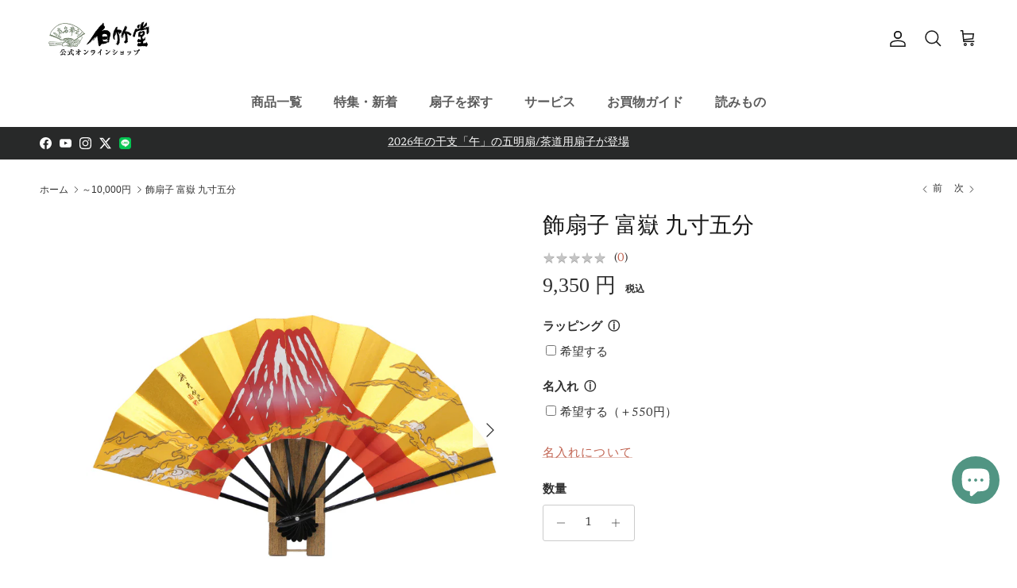

--- FILE ---
content_type: text/html; charset=utf-8
request_url: https://hakuchikudo.jp/collections/10000/products/kazari-fugaku
body_size: 53467
content:
<!doctype html>
<html class="no-js" lang="ja" dir="ltr">
<head>
  <!-- Infinite Options by ShopPad -->
  <script>
    window.Shoppad = window.Shoppad || {},
    window.Shoppad.apps = window.Shoppad.apps || {},
    window.Shoppad.apps.infiniteoptions = window.Shoppad.apps.infiniteoptions || {},
    window.Shoppad.apps.infiniteoptions.addToCartButton = '.product-form form[action="/cart/add"] button',
    window.Shoppad.apps.infiniteoptions.validateType = 'overlay';
  </script>
  <script src="//d1liekpayvooaz.cloudfront.net/apps/customizery/customizery.js?shop=f99d5b-2.myshopify.com"></script><meta charset="utf-8">
<meta name="viewport" content="width=device-width,initial-scale=1">
<title>飾扇子 富嶽 九寸五分 &ndash; 白竹堂オンラインショップ</title><link rel="canonical" href="https://hakuchikudo.jp/products/kazari-fugaku"><link rel="icon" href="//hakuchikudo.jp/cdn/shop/files/favicon.png?crop=center&height=48&v=1698218526&width=48" type="image/png">
  <link rel="apple-touch-icon" href="//hakuchikudo.jp/cdn/shop/files/favicon.png?crop=center&height=180&v=1698218526&width=180"><meta name="description" content="迫力のある九寸五分の飾り扇子。 世界でも日本の象徴として広く知られている富士山の飾り扇子です。 金地の扇面中央にそびえたつ赤富士と流れる雲海。優美なその風貌は、観る人の心を癒してくれます。 人が集まるとき、茶室や玄関、居間（リビングルーム）などに置くと季節を演出するインテリアとしてもお使い頂けます。 国内向けはもちろんのこと、海外へのお土産、記念品やご贈答などに用いられ、また、結婚式のブライダルギフトにもお使い頂ける扇子です。"><meta property="og:site_name" content="白竹堂オンラインショップ">
<meta property="og:url" content="https://hakuchikudo.jp/products/kazari-fugaku">
<meta property="og:title" content="飾扇子 富嶽 九寸五分">
<meta property="og:type" content="product">
<meta property="og:description" content="迫力のある九寸五分の飾り扇子。 世界でも日本の象徴として広く知られている富士山の飾り扇子です。 金地の扇面中央にそびえたつ赤富士と流れる雲海。優美なその風貌は、観る人の心を癒してくれます。 人が集まるとき、茶室や玄関、居間（リビングルーム）などに置くと季節を演出するインテリアとしてもお使い頂けます。 国内向けはもちろんのこと、海外へのお土産、記念品やご贈答などに用いられ、また、結婚式のブライダルギフトにもお使い頂ける扇子です。"><meta property="og:image" content="http://hakuchikudo.jp/cdn/shop/files/fugaku_01.jpg?crop=center&height=1200&v=1729825251&width=1200">
  <meta property="og:image:secure_url" content="https://hakuchikudo.jp/cdn/shop/files/fugaku_01.jpg?crop=center&height=1200&v=1729825251&width=1200">
  <meta property="og:image:width" content="2048">
  <meta property="og:image:height" content="2048"><meta property="og:price:amount" content="9,350">
  <meta property="og:price:currency" content="JPY"><meta name="twitter:site" content="@hakuchikudo"><meta name="twitter:card" content="summary_large_image">
<meta name="twitter:title" content="飾扇子 富嶽 九寸五分">
<meta name="twitter:description" content="迫力のある九寸五分の飾り扇子。 世界でも日本の象徴として広く知られている富士山の飾り扇子です。 金地の扇面中央にそびえたつ赤富士と流れる雲海。優美なその風貌は、観る人の心を癒してくれます。 人が集まるとき、茶室や玄関、居間（リビングルーム）などに置くと季節を演出するインテリアとしてもお使い頂けます。 国内向けはもちろんのこと、海外へのお土産、記念品やご贈答などに用いられ、また、結婚式のブライダルギフトにもお使い頂ける扇子です。">
<style>@font-face {
  font-family: Newsreader;
  font-weight: 400;
  font-style: normal;
  font-display: fallback;
  src: url("//hakuchikudo.jp/cdn/fonts/newsreader/newsreader_n4.b5d1a51abefc3e451a1095094f8cb52bc71994eb.woff2") format("woff2"),
       url("//hakuchikudo.jp/cdn/fonts/newsreader/newsreader_n4.faab5347776428001f201c86fe4c783d23b58a25.woff") format("woff");
}
@font-face {
  font-family: Newsreader;
  font-weight: 700;
  font-style: normal;
  font-display: fallback;
  src: url("//hakuchikudo.jp/cdn/fonts/newsreader/newsreader_n7.23ab8134dd970213aaed7699491a8a2cb47dae45.woff2") format("woff2"),
       url("//hakuchikudo.jp/cdn/fonts/newsreader/newsreader_n7.d508f4855ca4dedbd83fa582e42d6513c7e89b8a.woff") format("woff");
}
@font-face {
  font-family: Newsreader;
  font-weight: 500;
  font-style: normal;
  font-display: fallback;
  src: url("//hakuchikudo.jp/cdn/fonts/newsreader/newsreader_n5.a5140c017534cc37a56cca2c3893d76127bc46ac.woff2") format("woff2"),
       url("//hakuchikudo.jp/cdn/fonts/newsreader/newsreader_n5.3dd12d25b3bc9523b61e07ec08ffbe2bd1fbeb76.woff") format("woff");
}
@font-face {
  font-family: Newsreader;
  font-weight: 400;
  font-style: italic;
  font-display: fallback;
  src: url("//hakuchikudo.jp/cdn/fonts/newsreader/newsreader_i4.b6c896efb016d5bce4e554059dfe501c6316187d.woff2") format("woff2"),
       url("//hakuchikudo.jp/cdn/fonts/newsreader/newsreader_i4.09e7328c6ebf6de7a11f1c4b9d76fc90424e3a85.woff") format("woff");
}
@font-face {
  font-family: Newsreader;
  font-weight: 700;
  font-style: italic;
  font-display: fallback;
  src: url("//hakuchikudo.jp/cdn/fonts/newsreader/newsreader_i7.c957ba3bc7bb44bfca68314e689a88a6cb340dbe.woff2") format("woff2"),
       url("//hakuchikudo.jp/cdn/fonts/newsreader/newsreader_i7.600beb959cc55275297418e02b7b341685f85101.woff") format("woff");
}
@font-face {
  font-family: Newsreader;
  font-weight: 400;
  font-style: normal;
  font-display: fallback;
  src: url("//hakuchikudo.jp/cdn/fonts/newsreader/newsreader_n4.b5d1a51abefc3e451a1095094f8cb52bc71994eb.woff2") format("woff2"),
       url("//hakuchikudo.jp/cdn/fonts/newsreader/newsreader_n4.faab5347776428001f201c86fe4c783d23b58a25.woff") format("woff");
}
@font-face {
  font-family: Trirong;
  font-weight: 700;
  font-style: normal;
  font-display: fallback;
  src: url("//hakuchikudo.jp/cdn/fonts/trirong/trirong_n7.a33ed6536f9a7c6d7a9d0b52e1e13fd44f544eff.woff2") format("woff2"),
       url("//hakuchikudo.jp/cdn/fonts/trirong/trirong_n7.cdb88d0f8e5c427b393745c8cdeb8bc085cbacff.woff") format("woff");
}
@font-face {
  font-family: "Nunito Sans";
  font-weight: 400;
  font-style: normal;
  font-display: fallback;
  src: url("//hakuchikudo.jp/cdn/fonts/nunito_sans/nunitosans_n4.0276fe080df0ca4e6a22d9cb55aed3ed5ba6b1da.woff2") format("woff2"),
       url("//hakuchikudo.jp/cdn/fonts/nunito_sans/nunitosans_n4.b4964bee2f5e7fd9c3826447e73afe2baad607b7.woff") format("woff");
}
@font-face {
  font-family: "Nunito Sans";
  font-weight: 600;
  font-style: normal;
  font-display: fallback;
  src: url("//hakuchikudo.jp/cdn/fonts/nunito_sans/nunitosans_n6.6e9464eba570101a53130c8130a9e17a8eb55c21.woff2") format("woff2"),
       url("//hakuchikudo.jp/cdn/fonts/nunito_sans/nunitosans_n6.25a0ac0c0a8a26038c7787054dd6058dfbc20fa8.woff") format("woff");
}
:root {
  --page-container-width:          1440px;
  --reading-container-width:       720px;
  --divider-opacity:               0.14;
  --gutter-large:                  30px;
  --gutter-desktop:                20px;
  --gutter-mobile:                 16px;
  --section-padding:               50px;
  --larger-section-padding:        80px;
  --larger-section-padding-mobile: 60px;
  --largest-section-padding:       110px;
  --aos-animate-duration:          0.6s;

  --base-font-family:              Newsreader, serif;
  --base-font-weight:              400;
  --base-font-style:               normal;
  --heading-font-family:           Newsreader, serif;
  --heading-font-weight:           400;
  --heading-font-style:            normal;
  --heading-font-letter-spacing:   normal;
  --logo-font-family:              Trirong, serif;
  --logo-font-weight:              700;
  --logo-font-style:               normal;
  --nav-font-family:               "Nunito Sans", sans-serif;
  --nav-font-weight:               400;
  --nav-font-style:                normal;

  --base-text-size:15px;
  --base-line-height:              1.6;
  --input-text-size:16px;
  --smaller-text-size-1:12px;
  --smaller-text-size-2:14px;
  --smaller-text-size-3:12px;
  --smaller-text-size-4:11px;
  --larger-text-size:34px;
  --super-large-text-size:60px;
  --super-large-mobile-text-size:27px;
  --larger-mobile-text-size:27px;
  --logo-text-size:26px;--btn-letter-spacing: 0.08em;
    --btn-text-transform: uppercase;
    --button-text-size: 13px;
    --quickbuy-button-text-size: 13;
    --small-feature-link-font-size: 0.75em;
    --input-btn-padding-top: 1.2em;
    --input-btn-padding-bottom: 1.2em;--heading-text-transform:none;
  --nav-text-size:                      14px;
  --mobile-menu-font-weight:            600;

  --body-bg-color:                      255 255 255;
  --bg-color:                           255 255 255;
  --body-text-color:                    48 48 48;
  --text-color:                         48 48 48;

  --header-text-col:                    #171717;--header-text-hover-col:             var(--main-nav-link-hover-col);--header-bg-col:                     #ffffff;
  --heading-color:                     23 23 23;
  --body-heading-color:                23 23 23;
  --heading-divider-col:               #ffffff;

  --logo-col:                          #171717;
  --main-nav-bg:                       #ffffff;
  --main-nav-link-col:                 #5c5c5c;
  --main-nav-link-hover-col:           #c16452;
  --main-nav-link-featured-col:        #b61d0f;

  --link-color:                        193 100 82;
  --body-link-color:                   193 100 82;

  --btn-bg-color:                        35 35 35;
  --btn-bg-hover-color:                  193 100 82;
  --btn-border-color:                    35 35 35;
  --btn-border-hover-color:              193 100 82;
  --btn-text-color:                      255 255 255;
  --btn-text-hover-color:                255 255 255;--btn-alt-bg-color:                    255 255 255;
  --btn-alt-text-color:                  35 35 35;
  --btn-alt-border-color:                35 35 35;
  --btn-alt-border-hover-color:          35 35 35;--btn-ter-bg-color:                    235 235 235;
  --btn-ter-text-color:                  0 0 0;
  --btn-ter-bg-hover-color:              35 35 35;
  --btn-ter-text-hover-color:            255 255 255;--btn-border-radius: 3px;
    --btn-inspired-border-radius: 3px;--color-scheme-default:                             #ffffff;
  --color-scheme-default-color:                       255 255 255;
  --color-scheme-default-text-color:                  48 48 48;
  --color-scheme-default-head-color:                  23 23 23;
  --color-scheme-default-link-color:                  193 100 82;
  --color-scheme-default-btn-text-color:              255 255 255;
  --color-scheme-default-btn-text-hover-color:        255 255 255;
  --color-scheme-default-btn-bg-color:                35 35 35;
  --color-scheme-default-btn-bg-hover-color:          193 100 82;
  --color-scheme-default-btn-border-color:            35 35 35;
  --color-scheme-default-btn-border-hover-color:      193 100 82;
  --color-scheme-default-btn-alt-text-color:          35 35 35;
  --color-scheme-default-btn-alt-bg-color:            255 255 255;
  --color-scheme-default-btn-alt-border-color:        35 35 35;
  --color-scheme-default-btn-alt-border-hover-color:  35 35 35;

  --color-scheme-1:                             #cdd8fa;
  --color-scheme-1-color:                       205 216 250;
  --color-scheme-1-text-color:                  52 52 52;
  --color-scheme-1-head-color:                  52 52 52;
  --color-scheme-1-link-color:                  193 100 82;
  --color-scheme-1-btn-text-color:              255 255 255;
  --color-scheme-1-btn-text-hover-color:        255 255 255;
  --color-scheme-1-btn-bg-color:                35 35 35;
  --color-scheme-1-btn-bg-hover-color:          193 100 82;
  --color-scheme-1-btn-border-color:            35 35 35;
  --color-scheme-1-btn-border-hover-color:      193 100 82;
  --color-scheme-1-btn-alt-text-color:          35 35 35;
  --color-scheme-1-btn-alt-bg-color:            255 255 255;
  --color-scheme-1-btn-alt-border-color:        35 35 35;
  --color-scheme-1-btn-alt-border-hover-color:  35 35 35;

  --color-scheme-2:                             #daf0ff;
  --color-scheme-2-color:                       218 240 255;
  --color-scheme-2-text-color:                  52 52 52;
  --color-scheme-2-head-color:                  52 52 52;
  --color-scheme-2-link-color:                  193 100 82;
  --color-scheme-2-btn-text-color:              255 255 255;
  --color-scheme-2-btn-text-hover-color:        255 255 255;
  --color-scheme-2-btn-bg-color:                35 35 35;
  --color-scheme-2-btn-bg-hover-color:          193 100 82;
  --color-scheme-2-btn-border-color:            35 35 35;
  --color-scheme-2-btn-border-hover-color:      193 100 82;
  --color-scheme-2-btn-alt-text-color:          35 35 35;
  --color-scheme-2-btn-alt-bg-color:            255 255 255;
  --color-scheme-2-btn-alt-border-color:        35 35 35;
  --color-scheme-2-btn-alt-border-hover-color:  35 35 35;

  /* Shop Pay payment terms */
  --payment-terms-background-color:    #ffffff;--quickbuy-bg: 205 216 250;--body-input-background-color:       rgb(var(--body-bg-color));
  --input-background-color:            rgb(var(--body-bg-color));
  --body-input-text-color:             var(--body-text-color);
  --input-text-color:                  var(--body-text-color);
  --body-input-border-color:           rgb(203, 203, 203);
  --input-border-color:                rgb(203, 203, 203);
  --input-border-color-hover:          rgb(141, 141, 141);
  --input-border-color-active:         rgb(48, 48, 48);

  --swatch-cross-svg:                  url("data:image/svg+xml,%3Csvg xmlns='http://www.w3.org/2000/svg' width='240' height='240' viewBox='0 0 24 24' fill='none' stroke='rgb(203, 203, 203)' stroke-width='0.09' preserveAspectRatio='none' %3E%3Cline x1='24' y1='0' x2='0' y2='24'%3E%3C/line%3E%3C/svg%3E");
  --swatch-cross-hover:                url("data:image/svg+xml,%3Csvg xmlns='http://www.w3.org/2000/svg' width='240' height='240' viewBox='0 0 24 24' fill='none' stroke='rgb(141, 141, 141)' stroke-width='0.09' preserveAspectRatio='none' %3E%3Cline x1='24' y1='0' x2='0' y2='24'%3E%3C/line%3E%3C/svg%3E");
  --swatch-cross-active:               url("data:image/svg+xml,%3Csvg xmlns='http://www.w3.org/2000/svg' width='240' height='240' viewBox='0 0 24 24' fill='none' stroke='rgb(48, 48, 48)' stroke-width='0.09' preserveAspectRatio='none' %3E%3Cline x1='24' y1='0' x2='0' y2='24'%3E%3C/line%3E%3C/svg%3E");

  --footer-divider-col:                #e6e8ea;
  --footer-text-col:                   42 41 41;
  --footer-heading-col:                23 23 23;
  --footer-bg-col:                     177 211 189;--product-label-overlay-justify: flex-start;--product-label-overlay-align: flex-start;--product-label-overlay-reduction-text:   #ffffff;
  --product-label-overlay-reduction-bg:     #c20000;
  --product-label-overlay-reduction-text-weight: 600;
  --product-label-overlay-stock-text:       #ffffff;
  --product-label-overlay-stock-bg:         #09728c;
  --product-label-overlay-new-text:         #ffffff;
  --product-label-overlay-new-bg:           #c16452;
  --product-label-overlay-meta-text:        #ffffff;
  --product-label-overlay-meta-bg:          #bd2585;
  --product-label-sale-text:                #c20000;
  --product-label-sold-text:                #171717;
  --product-label-preorder-text:            #3ea36a;

  --product-block-crop-align:               center;

  
  --product-block-price-align:              flex-start;
  --product-block-price-item-margin-start:  initial;
  --product-block-price-item-margin-end:    .5rem;
  

  

  --collection-block-image-position:   center center;

  --swatch-picker-image-size:          40px;
  --swatch-crop-align:                 center center;

  --image-overlay-text-color:          255 255 255;--image-overlay-bg:                  rgba(255, 255, 255, 0.0);
  --image-overlay-shadow-start:        rgb(0 0 0 / 0.2);
  --image-overlay-box-opacity:         0.65;--product-inventory-ok-box-color:            #f2faf0;
  --product-inventory-ok-text-color:           #108043;
  --product-inventory-ok-icon-box-fill-color:  #fff;
  --product-inventory-low-box-color:           #fcf1cd;
  --product-inventory-low-text-color:          #dd9a1a;
  --product-inventory-low-icon-box-fill-color: #fff;
  --product-inventory-low-text-color-channels: 16, 128, 67;
  --product-inventory-ok-text-color-channels:  221, 154, 26;

  --rating-star-color: 193 100 82;--overlay-align-left: start;
    --overlay-align-right: end;}html[dir=rtl] {
  --overlay-right-text-m-left: 0;
  --overlay-right-text-m-right: auto;
  --overlay-left-shadow-left-left: 15%;
  --overlay-left-shadow-left-right: -50%;
  --overlay-left-shadow-right-left: -85%;
  --overlay-left-shadow-right-right: 0;
}::selection {
    background: rgb(var(--body-heading-color));
    color: rgb(var(--body-bg-color));
  }
  ::-moz-selection {
    background: rgb(var(--body-heading-color));
    color: rgb(var(--body-bg-color));
  }.use-color-scheme--default {
  --product-label-sale-text:           #c20000;
  --product-label-sold-text:           #171717;
  --product-label-preorder-text:       #3ea36a;
  --input-background-color:            rgb(var(--body-bg-color));
  --input-text-color:                  var(--body-input-text-color);
  --input-border-color:                rgb(203, 203, 203);
  --input-border-color-hover:          rgb(141, 141, 141);
  --input-border-color-active:         rgb(48, 48, 48);
}</style>

  <link href="//hakuchikudo.jp/cdn/shop/t/50/assets/main.css?v=59812818702299870031765243700" rel="stylesheet" type="text/css" media="all" />
  <link href="//hakuchikudo.jp/cdn/shop/t/50/assets/hakuchikudo-original.css?v=131471064534249528161765269455" rel="stylesheet" type="text/css" media="all" />
  <link href="//hakuchikudo.jp/cdn/shop/t/50/assets/blog-design.css?v=181751840624046124161765265269" rel="stylesheet" type="text/css" media="all" />
<link rel="preload" as="font" href="//hakuchikudo.jp/cdn/fonts/newsreader/newsreader_n4.b5d1a51abefc3e451a1095094f8cb52bc71994eb.woff2" type="font/woff2" crossorigin><link rel="preload" as="font" href="//hakuchikudo.jp/cdn/fonts/newsreader/newsreader_n4.b5d1a51abefc3e451a1095094f8cb52bc71994eb.woff2" type="font/woff2" crossorigin><script>
    document.documentElement.className = document.documentElement.className.replace('no-js', 'js');

    window.theme = {
      info: {
        name: 'Symmetry',
        version: '8.1.1'
      },
      device: {
        hasTouch: window.matchMedia('(any-pointer: coarse)').matches,
        hasHover: window.matchMedia('(hover: hover)').matches
      },
      mediaQueries: {
        md: '(min-width: 768px)',
        productMediaCarouselBreak: '(min-width: 1041px)'
      },
      routes: {
        base: 'https://hakuchikudo.jp',
        cart: '/cart',
        cartAdd: '/cart/add.js',
        cartUpdate: '/cart/update.js',
        predictiveSearch: '/search/suggest'
      },
      strings: {
        cartTermsConfirmation: "続行前に利用規約に同意しなければなりません。",
        cartItemsQuantityError: "この品目は[QUANTITY]点のみカートに追加できます。",
        generalSearchViewAll: "すべての検索結果を表示",
        noStock: "売切れ",
        noVariant: "利用不可",
        productsProductChooseA: "を選択する",
        generalSearchPages: "ページ",
        generalSearchNoResultsWithoutTerms: "申し訳ありませんが、結果が見つかりませんでした",
        shippingCalculator: {
          singleRate: "この宛先には単一のレートがあります：",
          multipleRates: "この宛先には複数のレートがあります：",
          noRates: "この宛先には発送しません。"
        },
        regularPrice: "定価",
        salePrice: "セール価格"
      },
      settings: {
        moneyWithCurrencyFormat: "{{amount_no_decimals}} 円",
        cartType: "page",
        afterAddToCart: "notification",
        quickbuyStyle: "off",
        externalLinksNewTab: true,
        internalLinksSmoothScroll: true
      }
    }

    theme.inlineNavigationCheck = function() {
      var pageHeader = document.querySelector('.pageheader'),
          inlineNavContainer = pageHeader.querySelector('.logo-area__left__inner'),
          inlineNav = inlineNavContainer.querySelector('.navigation--left');
      if (inlineNav && getComputedStyle(inlineNav).display != 'none') {
        var inlineMenuCentered = document.querySelector('.pageheader--layout-inline-menu-center'),
            logoContainer = document.querySelector('.logo-area__middle__inner');
        if(inlineMenuCentered) {
          var rightWidth = document.querySelector('.logo-area__right__inner').clientWidth,
              middleWidth = logoContainer.clientWidth,
              logoArea = document.querySelector('.logo-area'),
              computedLogoAreaStyle = getComputedStyle(logoArea),
              logoAreaInnerWidth = logoArea.clientWidth - Math.ceil(parseFloat(computedLogoAreaStyle.paddingLeft)) - Math.ceil(parseFloat(computedLogoAreaStyle.paddingRight)),
              availableNavWidth = logoAreaInnerWidth - Math.max(rightWidth, middleWidth) * 2 - 40;
          inlineNavContainer.style.maxWidth = availableNavWidth + 'px';
        }

        var firstInlineNavLink = inlineNav.querySelector('.navigation__item:first-child'),
            lastInlineNavLink = inlineNav.querySelector('.navigation__item:last-child');
        if (lastInlineNavLink) {
          var inlineNavWidth = null;
          if(document.querySelector('html[dir=rtl]')) {
            inlineNavWidth = firstInlineNavLink.offsetLeft - lastInlineNavLink.offsetLeft + firstInlineNavLink.offsetWidth;
          } else {
            inlineNavWidth = lastInlineNavLink.offsetLeft - firstInlineNavLink.offsetLeft + lastInlineNavLink.offsetWidth;
          }
          if (inlineNavContainer.offsetWidth >= inlineNavWidth) {
            pageHeader.classList.add('pageheader--layout-inline-permitted');
            var tallLogo = logoContainer.clientHeight > lastInlineNavLink.clientHeight + 20;
            if (tallLogo) {
              inlineNav.classList.add('navigation--tight-underline');
            } else {
              inlineNav.classList.remove('navigation--tight-underline');
            }
          } else {
            pageHeader.classList.remove('pageheader--layout-inline-permitted');
          }
        }
      }
    };

    theme.setInitialHeaderHeightProperty = () => {
      const section = document.querySelector('.section-header');
      if (section) {
        document.documentElement.style.setProperty('--theme-header-height', Math.ceil(section.clientHeight) + 'px');
      }
    };
  </script>

  <script src="//hakuchikudo.jp/cdn/shop/t/50/assets/main.js?v=25831844697274821701765243700" defer></script>
    <script src="//hakuchikudo.jp/cdn/shop/t/50/assets/animate-on-scroll.js?v=15249566486942820451765243700" defer></script>
    <link href="//hakuchikudo.jp/cdn/shop/t/50/assets/animate-on-scroll.css?v=135962721104954213331765243700" rel="stylesheet" type="text/css" media="all" />
  

  <script>window.performance && window.performance.mark && window.performance.mark('shopify.content_for_header.start');</script><meta name="google-site-verification" content="d6IxQkAAixgc6IEkuSL_Wv6PyToDDA799Obm06H4-Uk">
<meta id="shopify-digital-wallet" name="shopify-digital-wallet" content="/83662209320/digital_wallets/dialog">
<meta name="shopify-checkout-api-token" content="dfcb9f8a91a2f168ffec34c673ea79ce">
<link rel="alternate" type="application/json+oembed" href="https://hakuchikudo.jp/products/kazari-fugaku.oembed">
<script async="async" src="/checkouts/internal/preloads.js?locale=ja-JP"></script>
<link rel="preconnect" href="https://shop.app" crossorigin="anonymous">
<script async="async" src="https://shop.app/checkouts/internal/preloads.js?locale=ja-JP&shop_id=83662209320" crossorigin="anonymous"></script>
<script id="apple-pay-shop-capabilities" type="application/json">{"shopId":83662209320,"countryCode":"JP","currencyCode":"JPY","merchantCapabilities":["supports3DS"],"merchantId":"gid:\/\/shopify\/Shop\/83662209320","merchantName":"白竹堂オンラインショップ","requiredBillingContactFields":["postalAddress","email","phone"],"requiredShippingContactFields":["postalAddress","email","phone"],"shippingType":"shipping","supportedNetworks":["visa","masterCard","amex","jcb","discover"],"total":{"type":"pending","label":"白竹堂オンラインショップ","amount":"1.00"},"shopifyPaymentsEnabled":true,"supportsSubscriptions":true}</script>
<script id="shopify-features" type="application/json">{"accessToken":"dfcb9f8a91a2f168ffec34c673ea79ce","betas":["rich-media-storefront-analytics"],"domain":"hakuchikudo.jp","predictiveSearch":false,"shopId":83662209320,"locale":"ja"}</script>
<script>var Shopify = Shopify || {};
Shopify.shop = "f99d5b-2.myshopify.com";
Shopify.locale = "ja";
Shopify.currency = {"active":"JPY","rate":"1.0"};
Shopify.country = "JP";
Shopify.theme = {"name":"1209SPhakuchikudo2025の最新テーマ","id":182780166440,"schema_name":"Symmetry","schema_version":"8.1.1","theme_store_id":568,"role":"main"};
Shopify.theme.handle = "null";
Shopify.theme.style = {"id":null,"handle":null};
Shopify.cdnHost = "hakuchikudo.jp/cdn";
Shopify.routes = Shopify.routes || {};
Shopify.routes.root = "/";</script>
<script type="module">!function(o){(o.Shopify=o.Shopify||{}).modules=!0}(window);</script>
<script>!function(o){function n(){var o=[];function n(){o.push(Array.prototype.slice.apply(arguments))}return n.q=o,n}var t=o.Shopify=o.Shopify||{};t.loadFeatures=n(),t.autoloadFeatures=n()}(window);</script>
<script>
  window.ShopifyPay = window.ShopifyPay || {};
  window.ShopifyPay.apiHost = "shop.app\/pay";
  window.ShopifyPay.redirectState = null;
</script>
<script id="shop-js-analytics" type="application/json">{"pageType":"product"}</script>
<script defer="defer" async type="module" src="//hakuchikudo.jp/cdn/shopifycloud/shop-js/modules/v2/client.init-shop-cart-sync_0MstufBG.ja.esm.js"></script>
<script defer="defer" async type="module" src="//hakuchikudo.jp/cdn/shopifycloud/shop-js/modules/v2/chunk.common_jll-23Z1.esm.js"></script>
<script defer="defer" async type="module" src="//hakuchikudo.jp/cdn/shopifycloud/shop-js/modules/v2/chunk.modal_HXih6-AF.esm.js"></script>
<script type="module">
  await import("//hakuchikudo.jp/cdn/shopifycloud/shop-js/modules/v2/client.init-shop-cart-sync_0MstufBG.ja.esm.js");
await import("//hakuchikudo.jp/cdn/shopifycloud/shop-js/modules/v2/chunk.common_jll-23Z1.esm.js");
await import("//hakuchikudo.jp/cdn/shopifycloud/shop-js/modules/v2/chunk.modal_HXih6-AF.esm.js");

  window.Shopify.SignInWithShop?.initShopCartSync?.({"fedCMEnabled":true,"windoidEnabled":true});

</script>
<script>
  window.Shopify = window.Shopify || {};
  if (!window.Shopify.featureAssets) window.Shopify.featureAssets = {};
  window.Shopify.featureAssets['shop-js'] = {"shop-cart-sync":["modules/v2/client.shop-cart-sync_DN7iwvRY.ja.esm.js","modules/v2/chunk.common_jll-23Z1.esm.js","modules/v2/chunk.modal_HXih6-AF.esm.js"],"init-fed-cm":["modules/v2/client.init-fed-cm_DmZOWWut.ja.esm.js","modules/v2/chunk.common_jll-23Z1.esm.js","modules/v2/chunk.modal_HXih6-AF.esm.js"],"shop-cash-offers":["modules/v2/client.shop-cash-offers_HFfvn_Gz.ja.esm.js","modules/v2/chunk.common_jll-23Z1.esm.js","modules/v2/chunk.modal_HXih6-AF.esm.js"],"shop-login-button":["modules/v2/client.shop-login-button_BVN3pvk0.ja.esm.js","modules/v2/chunk.common_jll-23Z1.esm.js","modules/v2/chunk.modal_HXih6-AF.esm.js"],"pay-button":["modules/v2/client.pay-button_CyS_4GVi.ja.esm.js","modules/v2/chunk.common_jll-23Z1.esm.js","modules/v2/chunk.modal_HXih6-AF.esm.js"],"shop-button":["modules/v2/client.shop-button_zh22db91.ja.esm.js","modules/v2/chunk.common_jll-23Z1.esm.js","modules/v2/chunk.modal_HXih6-AF.esm.js"],"avatar":["modules/v2/client.avatar_BTnouDA3.ja.esm.js"],"init-windoid":["modules/v2/client.init-windoid_BlVJIuJ5.ja.esm.js","modules/v2/chunk.common_jll-23Z1.esm.js","modules/v2/chunk.modal_HXih6-AF.esm.js"],"init-shop-for-new-customer-accounts":["modules/v2/client.init-shop-for-new-customer-accounts_BqzwtUK7.ja.esm.js","modules/v2/client.shop-login-button_BVN3pvk0.ja.esm.js","modules/v2/chunk.common_jll-23Z1.esm.js","modules/v2/chunk.modal_HXih6-AF.esm.js"],"init-shop-email-lookup-coordinator":["modules/v2/client.init-shop-email-lookup-coordinator_DKDv3hKi.ja.esm.js","modules/v2/chunk.common_jll-23Z1.esm.js","modules/v2/chunk.modal_HXih6-AF.esm.js"],"init-shop-cart-sync":["modules/v2/client.init-shop-cart-sync_0MstufBG.ja.esm.js","modules/v2/chunk.common_jll-23Z1.esm.js","modules/v2/chunk.modal_HXih6-AF.esm.js"],"shop-toast-manager":["modules/v2/client.shop-toast-manager_BkVvTGW3.ja.esm.js","modules/v2/chunk.common_jll-23Z1.esm.js","modules/v2/chunk.modal_HXih6-AF.esm.js"],"init-customer-accounts":["modules/v2/client.init-customer-accounts_CZbUHFPX.ja.esm.js","modules/v2/client.shop-login-button_BVN3pvk0.ja.esm.js","modules/v2/chunk.common_jll-23Z1.esm.js","modules/v2/chunk.modal_HXih6-AF.esm.js"],"init-customer-accounts-sign-up":["modules/v2/client.init-customer-accounts-sign-up_C0QA8nCd.ja.esm.js","modules/v2/client.shop-login-button_BVN3pvk0.ja.esm.js","modules/v2/chunk.common_jll-23Z1.esm.js","modules/v2/chunk.modal_HXih6-AF.esm.js"],"shop-follow-button":["modules/v2/client.shop-follow-button_CSkbpFfm.ja.esm.js","modules/v2/chunk.common_jll-23Z1.esm.js","modules/v2/chunk.modal_HXih6-AF.esm.js"],"checkout-modal":["modules/v2/client.checkout-modal_rYdHFJTE.ja.esm.js","modules/v2/chunk.common_jll-23Z1.esm.js","modules/v2/chunk.modal_HXih6-AF.esm.js"],"shop-login":["modules/v2/client.shop-login_DeXIozZF.ja.esm.js","modules/v2/chunk.common_jll-23Z1.esm.js","modules/v2/chunk.modal_HXih6-AF.esm.js"],"lead-capture":["modules/v2/client.lead-capture_DGEoeVgo.ja.esm.js","modules/v2/chunk.common_jll-23Z1.esm.js","modules/v2/chunk.modal_HXih6-AF.esm.js"],"payment-terms":["modules/v2/client.payment-terms_BXPcfuME.ja.esm.js","modules/v2/chunk.common_jll-23Z1.esm.js","modules/v2/chunk.modal_HXih6-AF.esm.js"]};
</script>
<script>(function() {
  var isLoaded = false;
  function asyncLoad() {
    if (isLoaded) return;
    isLoaded = true;
    var urls = ["https:\/\/delivery-date-and-time-picker.amp.tokyo\/script_tags\/cart_attributes.js?shop=f99d5b-2.myshopify.com","\/\/d1liekpayvooaz.cloudfront.net\/apps\/customizery\/customizery.js?shop=f99d5b-2.myshopify.com","https:\/\/documents-app.mixlogue.jp\/scripts\/ue87f9sf8e7rd.min.js?shop=f99d5b-2.myshopify.com","https:\/\/documents-app.mixlogue.jp\/scripts\/delivery.js?shop=f99d5b-2.myshopify.com","https:\/\/cdn.nfcube.com\/instafeed-a74958637f1c76477bb642aeb7d00882.js?shop=f99d5b-2.myshopify.com"];
    for (var i = 0; i < urls.length; i++) {
      var s = document.createElement('script');
      s.type = 'text/javascript';
      s.async = true;
      s.src = urls[i];
      var x = document.getElementsByTagName('script')[0];
      x.parentNode.insertBefore(s, x);
    }
  };
  if(window.attachEvent) {
    window.attachEvent('onload', asyncLoad);
  } else {
    window.addEventListener('load', asyncLoad, false);
  }
})();</script>
<script id="__st">var __st={"a":83662209320,"offset":32400,"reqid":"dec28a19-d8be-444a-87a6-879f0d187732-1769210385","pageurl":"hakuchikudo.jp\/collections\/10000\/products\/kazari-fugaku","u":"b1741a984340","p":"product","rtyp":"product","rid":8727317053736};</script>
<script>window.ShopifyPaypalV4VisibilityTracking = true;</script>
<script id="captcha-bootstrap">!function(){'use strict';const t='contact',e='account',n='new_comment',o=[[t,t],['blogs',n],['comments',n],[t,'customer']],c=[[e,'customer_login'],[e,'guest_login'],[e,'recover_customer_password'],[e,'create_customer']],r=t=>t.map((([t,e])=>`form[action*='/${t}']:not([data-nocaptcha='true']) input[name='form_type'][value='${e}']`)).join(','),a=t=>()=>t?[...document.querySelectorAll(t)].map((t=>t.form)):[];function s(){const t=[...o],e=r(t);return a(e)}const i='password',u='form_key',d=['recaptcha-v3-token','g-recaptcha-response','h-captcha-response',i],f=()=>{try{return window.sessionStorage}catch{return}},m='__shopify_v',_=t=>t.elements[u];function p(t,e,n=!1){try{const o=window.sessionStorage,c=JSON.parse(o.getItem(e)),{data:r}=function(t){const{data:e,action:n}=t;return t[m]||n?{data:e,action:n}:{data:t,action:n}}(c);for(const[e,n]of Object.entries(r))t.elements[e]&&(t.elements[e].value=n);n&&o.removeItem(e)}catch(o){console.error('form repopulation failed',{error:o})}}const l='form_type',E='cptcha';function T(t){t.dataset[E]=!0}const w=window,h=w.document,L='Shopify',v='ce_forms',y='captcha';let A=!1;((t,e)=>{const n=(g='f06e6c50-85a8-45c8-87d0-21a2b65856fe',I='https://cdn.shopify.com/shopifycloud/storefront-forms-hcaptcha/ce_storefront_forms_captcha_hcaptcha.v1.5.2.iife.js',D={infoText:'hCaptchaによる保護',privacyText:'プライバシー',termsText:'利用規約'},(t,e,n)=>{const o=w[L][v],c=o.bindForm;if(c)return c(t,g,e,D).then(n);var r;o.q.push([[t,g,e,D],n]),r=I,A||(h.body.append(Object.assign(h.createElement('script'),{id:'captcha-provider',async:!0,src:r})),A=!0)});var g,I,D;w[L]=w[L]||{},w[L][v]=w[L][v]||{},w[L][v].q=[],w[L][y]=w[L][y]||{},w[L][y].protect=function(t,e){n(t,void 0,e),T(t)},Object.freeze(w[L][y]),function(t,e,n,w,h,L){const[v,y,A,g]=function(t,e,n){const i=e?o:[],u=t?c:[],d=[...i,...u],f=r(d),m=r(i),_=r(d.filter((([t,e])=>n.includes(e))));return[a(f),a(m),a(_),s()]}(w,h,L),I=t=>{const e=t.target;return e instanceof HTMLFormElement?e:e&&e.form},D=t=>v().includes(t);t.addEventListener('submit',(t=>{const e=I(t);if(!e)return;const n=D(e)&&!e.dataset.hcaptchaBound&&!e.dataset.recaptchaBound,o=_(e),c=g().includes(e)&&(!o||!o.value);(n||c)&&t.preventDefault(),c&&!n&&(function(t){try{if(!f())return;!function(t){const e=f();if(!e)return;const n=_(t);if(!n)return;const o=n.value;o&&e.removeItem(o)}(t);const e=Array.from(Array(32),(()=>Math.random().toString(36)[2])).join('');!function(t,e){_(t)||t.append(Object.assign(document.createElement('input'),{type:'hidden',name:u})),t.elements[u].value=e}(t,e),function(t,e){const n=f();if(!n)return;const o=[...t.querySelectorAll(`input[type='${i}']`)].map((({name:t})=>t)),c=[...d,...o],r={};for(const[a,s]of new FormData(t).entries())c.includes(a)||(r[a]=s);n.setItem(e,JSON.stringify({[m]:1,action:t.action,data:r}))}(t,e)}catch(e){console.error('failed to persist form',e)}}(e),e.submit())}));const S=(t,e)=>{t&&!t.dataset[E]&&(n(t,e.some((e=>e===t))),T(t))};for(const o of['focusin','change'])t.addEventListener(o,(t=>{const e=I(t);D(e)&&S(e,y())}));const B=e.get('form_key'),M=e.get(l),P=B&&M;t.addEventListener('DOMContentLoaded',(()=>{const t=y();if(P)for(const e of t)e.elements[l].value===M&&p(e,B);[...new Set([...A(),...v().filter((t=>'true'===t.dataset.shopifyCaptcha))])].forEach((e=>S(e,t)))}))}(h,new URLSearchParams(w.location.search),n,t,e,['guest_login'])})(!0,!0)}();</script>
<script integrity="sha256-4kQ18oKyAcykRKYeNunJcIwy7WH5gtpwJnB7kiuLZ1E=" data-source-attribution="shopify.loadfeatures" defer="defer" src="//hakuchikudo.jp/cdn/shopifycloud/storefront/assets/storefront/load_feature-a0a9edcb.js" crossorigin="anonymous"></script>
<script crossorigin="anonymous" defer="defer" src="//hakuchikudo.jp/cdn/shopifycloud/storefront/assets/shopify_pay/storefront-65b4c6d7.js?v=20250812"></script>
<script data-source-attribution="shopify.dynamic_checkout.dynamic.init">var Shopify=Shopify||{};Shopify.PaymentButton=Shopify.PaymentButton||{isStorefrontPortableWallets:!0,init:function(){window.Shopify.PaymentButton.init=function(){};var t=document.createElement("script");t.src="https://hakuchikudo.jp/cdn/shopifycloud/portable-wallets/latest/portable-wallets.ja.js",t.type="module",document.head.appendChild(t)}};
</script>
<script data-source-attribution="shopify.dynamic_checkout.buyer_consent">
  function portableWalletsHideBuyerConsent(e){var t=document.getElementById("shopify-buyer-consent"),n=document.getElementById("shopify-subscription-policy-button");t&&n&&(t.classList.add("hidden"),t.setAttribute("aria-hidden","true"),n.removeEventListener("click",e))}function portableWalletsShowBuyerConsent(e){var t=document.getElementById("shopify-buyer-consent"),n=document.getElementById("shopify-subscription-policy-button");t&&n&&(t.classList.remove("hidden"),t.removeAttribute("aria-hidden"),n.addEventListener("click",e))}window.Shopify?.PaymentButton&&(window.Shopify.PaymentButton.hideBuyerConsent=portableWalletsHideBuyerConsent,window.Shopify.PaymentButton.showBuyerConsent=portableWalletsShowBuyerConsent);
</script>
<script data-source-attribution="shopify.dynamic_checkout.cart.bootstrap">document.addEventListener("DOMContentLoaded",(function(){function t(){return document.querySelector("shopify-accelerated-checkout-cart, shopify-accelerated-checkout")}if(t())Shopify.PaymentButton.init();else{new MutationObserver((function(e,n){t()&&(Shopify.PaymentButton.init(),n.disconnect())})).observe(document.body,{childList:!0,subtree:!0})}}));
</script>
<link id="shopify-accelerated-checkout-styles" rel="stylesheet" media="screen" href="https://hakuchikudo.jp/cdn/shopifycloud/portable-wallets/latest/accelerated-checkout-backwards-compat.css" crossorigin="anonymous">
<style id="shopify-accelerated-checkout-cart">
        #shopify-buyer-consent {
  margin-top: 1em;
  display: inline-block;
  width: 100%;
}

#shopify-buyer-consent.hidden {
  display: none;
}

#shopify-subscription-policy-button {
  background: none;
  border: none;
  padding: 0;
  text-decoration: underline;
  font-size: inherit;
  cursor: pointer;
}

#shopify-subscription-policy-button::before {
  box-shadow: none;
}

      </style>
<script id="sections-script" data-sections="related-products,footer" defer="defer" src="//hakuchikudo.jp/cdn/shop/t/50/compiled_assets/scripts.js?v=6517"></script>
<script>window.performance && window.performance.mark && window.performance.mark('shopify.content_for_header.end');</script>
<!-- CC Custom Head Start --><!-- CC Custom Head End --><!-- BEGIN app block: shopify://apps/rt-page-speed-booster/blocks/app-embed/4a6fa896-93b0-4e15-9d32-c2311aca53bb --><script>
  window.roarJs = window.roarJs || {};
  roarJs.QuicklinkConfig = {
    metafields: {
      shop: "f99d5b-2.myshopify.com",
      settings: {"customized":{"enabled":"1","option":"intensity","intensity":"150"},"mobile":{"enabled":"1","option":"intensity","intensity":"150"}},
      moneyFormat: "{{amount_no_decimals}} 円"
    }
  }
</script>
<script src='https://cdn.shopify.com/extensions/019b6b0f-4023-7492-aa67-5410b9565fa4/booster-2/assets/quicklink.js' defer></script>


<!-- END app block --><!-- BEGIN app block: shopify://apps/powerful-form-builder/blocks/app-embed/e4bcb1eb-35b2-42e6-bc37-bfe0e1542c9d --><script type="text/javascript" hs-ignore data-cookieconsent="ignore">
  var Globo = Globo || {};
  var globoFormbuilderRecaptchaInit = function(){};
  var globoFormbuilderHcaptchaInit = function(){};
  window.Globo.FormBuilder = window.Globo.FormBuilder || {};
  window.Globo.FormBuilder.shop = {"configuration":{"money_format":"{{amount_no_decimals}} 円"},"pricing":{"features":{"bulkOrderForm":true,"cartForm":true,"fileUpload":30,"removeCopyright":true,"restrictedEmailDomains":false,"metrics":true}},"settings":{"copyright":"Powered by <a href=\"https://globosoftware.net\" target=\"_blank\">Globo</a> <a href=\"https://apps.shopify.com/form-builder-contact-form\" target=\"_blank\">Contact Form</a>","hideWaterMark":false,"reCaptcha":{"recaptchaType":"v2","siteKey":false,"languageCode":"en"},"hCaptcha":{"siteKey":false},"scrollTop":false,"customCssCode":"","customCssEnabled":false,"additionalColumns":[]},"encryption_form_id":1,"url":"https://app.powerfulform.com/","CDN_URL":"https://dxo9oalx9qc1s.cloudfront.net","app_id":"1783207"};

  if(window.Globo.FormBuilder.shop.settings.customCssEnabled && window.Globo.FormBuilder.shop.settings.customCssCode){
    const customStyle = document.createElement('style');
    customStyle.type = 'text/css';
    customStyle.innerHTML = window.Globo.FormBuilder.shop.settings.customCssCode;
    document.head.appendChild(customStyle);
  }

  window.Globo.FormBuilder.forms = [];
    
      
      
      
      window.Globo.FormBuilder.forms[21064] = {"21064":{"elements":[{"id":"group-1","type":"group","label":"Page 1","description":"","elements":[{"id":"text-1","type":"text","label":"商品名","placeholder":"","description":"","limitCharacters":false,"characters":100,"hideLabel":false,"keepPositionLabel":false,"columnWidth":100},{"id":"file2-1","type":"file2","label":{"ja":"ファイル","jv":"Attachments"},"button-text":{"ja":"ファイルを選択","jv":"Browse file"},"placeholder":{"ja":"ファイルを選択もしくはドラッグして挿入","jv":"Choose file or drag here"},"hint":"Supported format: JPG, JPEG, PNG, GIF, SVG.","allowed-multiple":true,"allowed-extensions":["jpg","jpeg","png","gif","svg","csv","pdf","psd","ai","txt","xls","xlsx","zip"],"description":{"ja":"確認のため該当箇所と扇子全体の画像を添付してください","jv":""},"hideLabel":false,"keepPositionLabel":false,"columnWidth":100,"displayType":"show","displayDisjunctive":false,"conditionalField":false,"required":true},{"id":"textarea","type":"textarea","label":"お問い合わせ内容","placeholder":"","description":null,"hideLabel":false,"required":true,"columnWidth":100,"conditionalField":false},{"id":"name-1","type":"name","label":"お名前","placeholder":"","description":"","limitCharacters":false,"characters":100,"hideLabel":false,"keepPositionLabel":false,"columnWidth":50,"required":true,"conditionalField":false},{"id":"phone-1","type":"phone","label":{"ja":"電話番号","jv":"Phone"},"placeholder":"","description":"","validatePhone":false,"onlyShowFlag":false,"defaultCountryCode":"auto","limitCharacters":false,"characters":100,"hideLabel":false,"keepPositionLabel":false,"columnWidth":50,"displayType":"show","displayDisjunctive":false,"conditionalField":false,"required":true},{"id":"email","type":"email","label":"メールアドレス","placeholder":"","description":{"ja":"キャリアメール(au、docomo、SoftBank)をご利用のお客様はLINEにてお問い合わせください","jv":""},"hideLabel":false,"required":true,"columnWidth":100,"conditionalField":false}]}],"errorMessage":{"required":"必須項目を入力してください","invalid":"無効です","invalidEmail":"@を含む有効なメールアドレスを入力してください","invalidURL":"無効なURLです","fileSizeLimit":"制限容量を超えています","fileNotAllowed":"このファイル形式は許可されていません","requiredCaptcha":"Please, enter the captcha","invalidName":"無効なお名前です","invalidPhone":"無効な電話番号です"},"appearance":{"layout":"default","width":"600","style":"flat","mainColor":"rgba(73,73,73,1)","floatingIcon":"\u003csvg aria-hidden=\"true\" focusable=\"false\" data-prefix=\"far\" data-icon=\"envelope\" class=\"svg-inline--fa fa-envelope fa-w-16\" role=\"img\" xmlns=\"http:\/\/www.w3.org\/2000\/svg\" viewBox=\"0 0 512 512\"\u003e\u003cpath fill=\"currentColor\" d=\"M464 64H48C21.49 64 0 85.49 0 112v288c0 26.51 21.49 48 48 48h416c26.51 0 48-21.49 48-48V112c0-26.51-21.49-48-48-48zm0 48v40.805c-22.422 18.259-58.168 46.651-134.587 106.49-16.841 13.247-50.201 45.072-73.413 44.701-23.208.375-56.579-31.459-73.413-44.701C106.18 199.465 70.425 171.067 48 152.805V112h416zM48 400V214.398c22.914 18.251 55.409 43.862 104.938 82.646 21.857 17.205 60.134 55.186 103.062 54.955 42.717.231 80.509-37.199 103.053-54.947 49.528-38.783 82.032-64.401 104.947-82.653V400H48z\"\u003e\u003c\/path\u003e\u003c\/svg\u003e","floatingText":null,"displayOnAllPage":false,"formType":"normalForm","background":"none","backgroundColor":"rgba(255,255,255,1)","descriptionColor":"rgba(65,68,70,1)","headingColor":"rgba(0,0,0,1)","labelColor":"rgba(0,0,0,1)","optionColor":"rgba(0,0,0,1)","paragraphBackground":"rgba(255,255,255,1)","paragraphColor":"rgba(0,0,0,1)","colorScheme":{"solidButton":{"red":73,"green":73,"blue":73,"alpha":1},"solidButtonLabel":{"red":255,"green":255,"blue":255},"text":{"red":0,"green":0,"blue":0,"alpha":1},"outlineButton":{"red":73,"green":73,"blue":73,"alpha":1},"background":null}},"afterSubmit":{"action":"redirectToPage","message":"\u003ch4\u003eThank you for getting in touch!\u0026nbsp;\u003c\/h4\u003e\u003cp\u003e\u003cbr\u003e\u003c\/p\u003e\u003cp\u003eWe appreciate you contacting us. One of our colleagues will get back in touch with you soon!\u003c\/p\u003e\u003cp\u003e\u003cbr\u003e\u003c\/p\u003e\u003cp\u003eHave a great day!\u003c\/p\u003e","redirectUrl":"thanks-contact"},"footer":{"description":"\u003cp\u003e\u003cbr\u003e\u003c\/p\u003e","previousText":"前","nextText":"次","submitText":"送　信","submitFullWidth":true,"submitAlignment":"left","resetButton":false,"resetButtonText":""},"header":{"active":true,"title":"","description":{"ja":"\u003cp\u003eこちらのフォームでは、【扇子の修理】についてお気軽にお問い合わせください。\u003c\/p\u003e\u003cp\u003e\u003cbr\u003e\u003c\/p\u003e\u003cp\u003e■商品やご注文、配送についてのお問い合わせは\u003ca href=\"contact-general\" rel=\"noopener noreferrer\" target=\"_blank\"\u003eこちら\u003c\/a\u003e\u003c\/p\u003e\u003cp\u003e■まとめ買いについてのお問い合わせは\u003ca href=\"contact-matome\" rel=\"noopener noreferrer\" target=\"_blank\"\u003eこちら\u003c\/a\u003e\u003c\/p\u003e\u003cp\u003e\u003cbr\u003e\u003c\/p\u003e\u003cp\u003e修理可能な部位は「要」と「テグス」のみとなっております。\u003c\/p\u003e\u003cp\u003e修理についての詳細は\u003ca href=\"repair\" rel=\"noopener noreferrer\" target=\"_blank\"\u003e\u003cstrong\u003eこちら\u003c\/strong\u003e\u003c\/a\u003eからご確認ください。\u003c\/p\u003e\u003cp\u003e\u003cbr\u003e\u003c\/p\u003e\u003cp\u003e携帯電話のキャリアメール（au、docomo、SoftBankなど）の場合、返信が届かないケースが多発しております。LINE公式アカウントでもお問い合わせを受け付けておりますので、キャリアメールをご利用のお客様はそちらをご利用ください。\u003c\/p\u003e\u003cp\u003e▶\u003ca href=\"https:\/\/page.line.me\/249nfivl?oat_content=url\u0026amp;openQrModal=true\" rel=\"noopener noreferrer\" target=\"_blank\"\u003eLINEでのお問い合わせはこちら\u003c\/a\u003e\u003c\/p\u003e\u003cp\u003e\u003cbr\u003e\u003c\/p\u003e\u003cp\u003eお急ぎの場合は、白竹堂 WEB事業部（TEL：075-257-2585）までお電話にてご連絡ください。\u003c\/p\u003e\u003cp\u003e営業時間　9:30～18:00（平日）\u003c\/p\u003e","jv":"\u003cp\u003eこちらのフォームでは、【扇子の修理】についてお気軽にお問い合わせください。\u003c\/p\u003e\u003cp\u003e\u003cbr\u003e\u003c\/p\u003e\u003cp\u003e■商品やご注文、配送についてのお問い合わせは\u003ca href=\"contact-general\" rel=\"noopener noreferrer\" target=\"_blank\"\u003eこちら\u003c\/a\u003e\u003c\/p\u003e\u003cp\u003e■まとめ買いについてのお問い合わせは\u003ca href=\"contact-matome\" rel=\"noopener noreferrer\" target=\"_blank\"\u003eこちら\u003c\/a\u003e\u003c\/p\u003e\u003cp\u003e\u003cbr\u003e\u003c\/p\u003e\u003cp\u003e修理可能な部位は「要」と「テグス」のみとなっております。\u003c\/p\u003e\u003cp\u003e修理についての詳細は\u003ca href=\"repair\" rel=\"noopener noreferrer\" target=\"_blank\"\u003e\u003cstrong\u003eこちら\u003c\/strong\u003e\u003c\/a\u003eからご確認ください。\u003c\/p\u003e"},"headerAlignment":"left"},"isStepByStepForm":true,"publish":{"requiredLogin":false,"requiredLoginMessage":"Please \u003ca href='\/account\/login' title='login'\u003elogin\u003c\/a\u003e to continue","publishType":"embedCode","selectTime":"forever","setCookie":"1","setCookieHours":"1","setCookieWeeks":"1"},"reCaptcha":{"enable":false,"note":"Please make sure that you have set Google reCaptcha v2 Site key and Secret key in \u003ca href=\"\/admin\/settings\"\u003eSettings\u003c\/a\u003e"},"html":"\n\u003cdiv class=\"globo-form default-form globo-form-id-21064 \" data-locale=\"ja\" \u003e\n\n\u003cstyle\u003e\n\n\n    :root .globo-form-app[data-id=\"21064\"]{\n        \n        --gfb-color-solidButton: 73,73,73;\n        --gfb-color-solidButtonColor: rgb(var(--gfb-color-solidButton));\n        --gfb-color-solidButtonLabel: 255,255,255;\n        --gfb-color-solidButtonLabelColor: rgb(var(--gfb-color-solidButtonLabel));\n        --gfb-color-text: 0,0,0;\n        --gfb-color-textColor: rgb(var(--gfb-color-text));\n        --gfb-color-outlineButton: 73,73,73;\n        --gfb-color-outlineButtonColor: rgb(var(--gfb-color-outlineButton));\n        --gfb-color-background: ,,;\n        --gfb-color-backgroundColor: rgb(var(--gfb-color-background));\n        \n        --gfb-main-color: rgba(73,73,73,1);\n        --gfb-primary-color: var(--gfb-color-solidButtonColor, var(--gfb-main-color));\n        --gfb-primary-text-color: var(--gfb-color-solidButtonLabelColor, #FFF);\n        --gfb-form-width: 600px;\n        --gfb-font-family: inherit;\n        --gfb-font-style: inherit;\n        --gfb--image: 40%;\n        --gfb-image-ratio-draft: var(--gfb--image);\n        --gfb-image-ratio: var(--gfb-image-ratio-draft);\n        \n        --gfb-bg-temp-color: #FFF;\n        --gfb-bg-position: ;\n        \n        --gfb-bg-color: var(--gfb-color-backgroundColor, var(--gfb-bg-temp-color));\n        \n    }\n    \n.globo-form-id-21064 .globo-form-app{\n    max-width: 600px;\n    width: -webkit-fill-available;\n    \n    background-color: unset;\n    \n    \n}\n\n.globo-form-id-21064 .globo-form-app .globo-heading{\n    color: var(--gfb-color-textColor, rgba(0,0,0,1))\n}\n\n\n.globo-form-id-21064 .globo-form-app .header {\n    text-align:left;\n}\n\n\n.globo-form-id-21064 .globo-form-app .globo-description,\n.globo-form-id-21064 .globo-form-app .header .globo-description{\n    --gfb-color-description: rgba(var(--gfb-color-text), 0.8);\n    color: var(--gfb-color-description, rgba(65,68,70,1));\n}\n.globo-form-id-21064 .globo-form-app .globo-label,\n.globo-form-id-21064 .globo-form-app .globo-form-control label.globo-label,\n.globo-form-id-21064 .globo-form-app .globo-form-control label.globo-label span.label-content{\n    color: var(--gfb-color-textColor, rgba(0,0,0,1));\n    text-align: left !important;\n}\n.globo-form-id-21064 .globo-form-app .globo-label.globo-position-label{\n    height: 20px !important;\n}\n.globo-form-id-21064 .globo-form-app .globo-form-control .help-text.globo-description,\n.globo-form-id-21064 .globo-form-app .globo-form-control span.globo-description{\n    --gfb-color-description: rgba(var(--gfb-color-text), 0.8);\n    color: var(--gfb-color-description, rgba(65,68,70,1));\n}\n.globo-form-id-21064 .globo-form-app .globo-form-control .checkbox-wrapper .globo-option,\n.globo-form-id-21064 .globo-form-app .globo-form-control .radio-wrapper .globo-option\n{\n    color: var(--gfb-color-textColor, rgba(0,0,0,1));\n}\n.globo-form-id-21064 .globo-form-app .footer,\n.globo-form-id-21064 .globo-form-app .gfb__footer{\n    text-align:left;\n}\n.globo-form-id-21064 .globo-form-app .footer button,\n.globo-form-id-21064 .globo-form-app .gfb__footer button{\n    border:1px solid var(--gfb-primary-color);\n    \n        width:100%;\n    \n}\n.globo-form-id-21064 .globo-form-app .footer button.submit,\n.globo-form-id-21064 .globo-form-app .gfb__footer button.submit\n.globo-form-id-21064 .globo-form-app .footer button.checkout,\n.globo-form-id-21064 .globo-form-app .gfb__footer button.checkout,\n.globo-form-id-21064 .globo-form-app .footer button.action.loading .spinner,\n.globo-form-id-21064 .globo-form-app .gfb__footer button.action.loading .spinner{\n    background-color: var(--gfb-primary-color);\n    color : #ffffff;\n}\n.globo-form-id-21064 .globo-form-app .globo-form-control .star-rating\u003efieldset:not(:checked)\u003elabel:before {\n    content: url('data:image\/svg+xml; utf8, \u003csvg aria-hidden=\"true\" focusable=\"false\" data-prefix=\"far\" data-icon=\"star\" class=\"svg-inline--fa fa-star fa-w-18\" role=\"img\" xmlns=\"http:\/\/www.w3.org\/2000\/svg\" viewBox=\"0 0 576 512\"\u003e\u003cpath fill=\"rgba(73,73,73,1)\" d=\"M528.1 171.5L382 150.2 316.7 17.8c-11.7-23.6-45.6-23.9-57.4 0L194 150.2 47.9 171.5c-26.2 3.8-36.7 36.1-17.7 54.6l105.7 103-25 145.5c-4.5 26.3 23.2 46 46.4 33.7L288 439.6l130.7 68.7c23.2 12.2 50.9-7.4 46.4-33.7l-25-145.5 105.7-103c19-18.5 8.5-50.8-17.7-54.6zM388.6 312.3l23.7 138.4L288 385.4l-124.3 65.3 23.7-138.4-100.6-98 139-20.2 62.2-126 62.2 126 139 20.2-100.6 98z\"\u003e\u003c\/path\u003e\u003c\/svg\u003e');\n}\n.globo-form-id-21064 .globo-form-app .globo-form-control .star-rating\u003efieldset\u003einput:checked ~ label:before {\n    content: url('data:image\/svg+xml; utf8, \u003csvg aria-hidden=\"true\" focusable=\"false\" data-prefix=\"fas\" data-icon=\"star\" class=\"svg-inline--fa fa-star fa-w-18\" role=\"img\" xmlns=\"http:\/\/www.w3.org\/2000\/svg\" viewBox=\"0 0 576 512\"\u003e\u003cpath fill=\"rgba(73,73,73,1)\" d=\"M259.3 17.8L194 150.2 47.9 171.5c-26.2 3.8-36.7 36.1-17.7 54.6l105.7 103-25 145.5c-4.5 26.3 23.2 46 46.4 33.7L288 439.6l130.7 68.7c23.2 12.2 50.9-7.4 46.4-33.7l-25-145.5 105.7-103c19-18.5 8.5-50.8-17.7-54.6L382 150.2 316.7 17.8c-11.7-23.6-45.6-23.9-57.4 0z\"\u003e\u003c\/path\u003e\u003c\/svg\u003e');\n}\n.globo-form-id-21064 .globo-form-app .globo-form-control .star-rating\u003efieldset:not(:checked)\u003elabel:hover:before,\n.globo-form-id-21064 .globo-form-app .globo-form-control .star-rating\u003efieldset:not(:checked)\u003elabel:hover ~ label:before{\n    content : url('data:image\/svg+xml; utf8, \u003csvg aria-hidden=\"true\" focusable=\"false\" data-prefix=\"fas\" data-icon=\"star\" class=\"svg-inline--fa fa-star fa-w-18\" role=\"img\" xmlns=\"http:\/\/www.w3.org\/2000\/svg\" viewBox=\"0 0 576 512\"\u003e\u003cpath fill=\"rgba(73,73,73,1)\" d=\"M259.3 17.8L194 150.2 47.9 171.5c-26.2 3.8-36.7 36.1-17.7 54.6l105.7 103-25 145.5c-4.5 26.3 23.2 46 46.4 33.7L288 439.6l130.7 68.7c23.2 12.2 50.9-7.4 46.4-33.7l-25-145.5 105.7-103c19-18.5 8.5-50.8-17.7-54.6L382 150.2 316.7 17.8c-11.7-23.6-45.6-23.9-57.4 0z\"\u003e\u003c\/path\u003e\u003c\/svg\u003e')\n}\n.globo-form-id-21064 .globo-form-app .globo-form-control .checkbox-wrapper .checkbox-input:checked ~ .checkbox-label:before {\n    border-color: var(--gfb-primary-color);\n    box-shadow: 0 4px 6px rgba(50,50,93,0.11), 0 1px 3px rgba(0,0,0,0.08);\n    background-color: var(--gfb-primary-color);\n}\n.globo-form-id-21064 .globo-form-app .step.-completed .step__number,\n.globo-form-id-21064 .globo-form-app .line.-progress,\n.globo-form-id-21064 .globo-form-app .line.-start{\n    background-color: var(--gfb-primary-color);\n}\n.globo-form-id-21064 .globo-form-app .checkmark__check,\n.globo-form-id-21064 .globo-form-app .checkmark__circle{\n    stroke: var(--gfb-primary-color);\n}\n.globo-form-id-21064 .floating-button{\n    background-color: var(--gfb-primary-color);\n}\n.globo-form-id-21064 .globo-form-app .globo-form-control .checkbox-wrapper .checkbox-input ~ .checkbox-label:before,\n.globo-form-app .globo-form-control .radio-wrapper .radio-input ~ .radio-label:after{\n    border-color : var(--gfb-primary-color);\n}\n.globo-form-id-21064 .flatpickr-day.selected, \n.globo-form-id-21064 .flatpickr-day.startRange, \n.globo-form-id-21064 .flatpickr-day.endRange, \n.globo-form-id-21064 .flatpickr-day.selected.inRange, \n.globo-form-id-21064 .flatpickr-day.startRange.inRange, \n.globo-form-id-21064 .flatpickr-day.endRange.inRange, \n.globo-form-id-21064 .flatpickr-day.selected:focus, \n.globo-form-id-21064 .flatpickr-day.startRange:focus, \n.globo-form-id-21064 .flatpickr-day.endRange:focus, \n.globo-form-id-21064 .flatpickr-day.selected:hover, \n.globo-form-id-21064 .flatpickr-day.startRange:hover, \n.globo-form-id-21064 .flatpickr-day.endRange:hover, \n.globo-form-id-21064 .flatpickr-day.selected.prevMonthDay, \n.globo-form-id-21064 .flatpickr-day.startRange.prevMonthDay, \n.globo-form-id-21064 .flatpickr-day.endRange.prevMonthDay, \n.globo-form-id-21064 .flatpickr-day.selected.nextMonthDay, \n.globo-form-id-21064 .flatpickr-day.startRange.nextMonthDay, \n.globo-form-id-21064 .flatpickr-day.endRange.nextMonthDay {\n    background: var(--gfb-primary-color);\n    border-color: var(--gfb-primary-color);\n}\n.globo-form-id-21064 .globo-paragraph {\n    background: rgba(255,255,255,1);\n    color: var(--gfb-color-textColor, rgba(0,0,0,1));\n    width: 100%!important;\n}\n\n\u003c\/style\u003e\n\n\n\n\n\u003cdiv class=\"globo-form-app default-layout gfb-style-flat  gfb-font-size-medium\" data-id=21064\u003e\n    \n    \u003cdiv class=\"header dismiss hidden\" onclick=\"Globo.FormBuilder.closeModalForm(this)\"\u003e\n        \u003csvg width=20 height=20 viewBox=\"0 0 20 20\" class=\"\" focusable=\"false\" aria-hidden=\"true\"\u003e\u003cpath d=\"M11.414 10l4.293-4.293a.999.999 0 1 0-1.414-1.414L10 8.586 5.707 4.293a.999.999 0 1 0-1.414 1.414L8.586 10l-4.293 4.293a.999.999 0 1 0 1.414 1.414L10 11.414l4.293 4.293a.997.997 0 0 0 1.414 0 .999.999 0 0 0 0-1.414L11.414 10z\" fill-rule=\"evenodd\"\u003e\u003c\/path\u003e\u003c\/svg\u003e\n    \u003c\/div\u003e\n    \u003cform class=\"g-container\" novalidate action=\"https:\/\/app.powerfulform.com\/api\/front\/form\/21064\/send\" method=\"POST\" enctype=\"multipart\/form-data\" data-id=21064\u003e\n        \n            \n            \u003cdiv class=\"header\"\u003e\n                \u003ch3 class=\"title globo-heading\"\u003e\u003c\/h3\u003e\n                \n                \u003cdiv class=\"description globo-description\"\u003e\u003cp\u003eこちらのフォームでは、【扇子の修理】についてお気軽にお問い合わせください。\u003c\/p\u003e\u003cp\u003e\u003cbr\u003e\u003c\/p\u003e\u003cp\u003e■商品やご注文、配送についてのお問い合わせは\u003ca href=\"contact-general\" rel=\"noopener noreferrer\" target=\"_blank\"\u003eこちら\u003c\/a\u003e\u003c\/p\u003e\u003cp\u003e■まとめ買いについてのお問い合わせは\u003ca href=\"contact-matome\" rel=\"noopener noreferrer\" target=\"_blank\"\u003eこちら\u003c\/a\u003e\u003c\/p\u003e\u003cp\u003e\u003cbr\u003e\u003c\/p\u003e\u003cp\u003e修理可能な部位は「要」と「テグス」のみとなっております。\u003c\/p\u003e\u003cp\u003e修理についての詳細は\u003ca href=\"repair\" rel=\"noopener noreferrer\" target=\"_blank\"\u003e\u003cstrong\u003eこちら\u003c\/strong\u003e\u003c\/a\u003eからご確認ください。\u003c\/p\u003e\u003cp\u003e\u003cbr\u003e\u003c\/p\u003e\u003cp\u003e携帯電話のキャリアメール（au、docomo、SoftBankなど）の場合、返信が届かないケースが多発しております。LINE公式アカウントでもお問い合わせを受け付けておりますので、キャリアメールをご利用のお客様はそちらをご利用ください。\u003c\/p\u003e\u003cp\u003e▶\u003ca href=\"https:\/\/page.line.me\/249nfivl?oat_content=url\u0026amp;openQrModal=true\" rel=\"noopener noreferrer\" target=\"_blank\"\u003eLINEでのお問い合わせはこちら\u003c\/a\u003e\u003c\/p\u003e\u003cp\u003e\u003cbr\u003e\u003c\/p\u003e\u003cp\u003eお急ぎの場合は、白竹堂 WEB事業部（TEL：075-257-2585）までお電話にてご連絡ください。\u003c\/p\u003e\u003cp\u003e営業時間　9:30～18:00（平日）\u003c\/p\u003e\u003c\/div\u003e\n                \n            \u003c\/div\u003e\n            \n        \n        \n            \u003cdiv class=\"globo-formbuilder-wizard\" data-id=21064\u003e\n                \u003cdiv class=\"wizard__content\"\u003e\n                    \u003cheader class=\"wizard__header\"\u003e\n                        \u003cdiv class=\"wizard__steps\"\u003e\n                        \u003cnav class=\"steps hidden\"\u003e\n                            \n                            \n                                \n                            \n                            \n                                \n                                \n                                \n                                \n                                \u003cdiv class=\"step last \" data-element-id=\"group-1\"  data-step=\"0\" \u003e\n                                    \u003cdiv class=\"step__content\"\u003e\n                                        \u003cp class=\"step__number\"\u003e\u003c\/p\u003e\n                                        \u003csvg class=\"checkmark\" xmlns=\"http:\/\/www.w3.org\/2000\/svg\" width=52 height=52 viewBox=\"0 0 52 52\"\u003e\n                                            \u003ccircle class=\"checkmark__circle\" cx=\"26\" cy=\"26\" r=\"25\" fill=\"none\"\/\u003e\n                                            \u003cpath class=\"checkmark__check\" fill=\"none\" d=\"M14.1 27.2l7.1 7.2 16.7-16.8\"\/\u003e\n                                        \u003c\/svg\u003e\n                                        \u003cdiv class=\"lines\"\u003e\n                                            \n                                                \u003cdiv class=\"line -start\"\u003e\u003c\/div\u003e\n                                            \n                                            \u003cdiv class=\"line -background\"\u003e\n                                            \u003c\/div\u003e\n                                            \u003cdiv class=\"line -progress\"\u003e\n                                            \u003c\/div\u003e\n                                        \u003c\/div\u003e  \n                                    \u003c\/div\u003e\n                                \u003c\/div\u003e\n                            \n                        \u003c\/nav\u003e\n                        \u003c\/div\u003e\n                    \u003c\/header\u003e\n                    \u003cdiv class=\"panels\"\u003e\n                        \n                        \n                        \n                        \n                        \u003cdiv class=\"panel \" data-element-id=\"group-1\" data-id=21064  data-step=\"0\" style=\"padding-top:0\"\u003e\n                            \n                                \n                                    \n\n\n\n\n\n\n\n\n\n\n\n\n\n\n\n    \n\n\n\n\n\n\n\u003cdiv class=\"globo-form-control layout-1-column \"  data-type='text'\u003e\n    \n\u003clabel for=\"21064-text-1\" class=\"flat-label globo-label gfb__label-v2 \"\u003e\n    \u003cspan class=\"label-content\" data-label=\"商品名\"\u003e商品名\u003c\/span\u003e\n    \n        \u003cspan\u003e\u003c\/span\u003e\n    \n\u003c\/label\u003e\n\n    \u003cdiv class=\"globo-form-input\"\u003e\n        \n        \n        \u003cinput type=\"text\"  data-type=\"text\" class=\"flat-input\" id=\"21064-text-1\" name=\"text-1\" placeholder=\"\"   \u003e\n    \u003c\/div\u003e\n    \n    \u003csmall class=\"messages\"\u003e\u003c\/small\u003e\n\u003c\/div\u003e\n\n\n\n                                \n                                    \n\n\n\n\n\n\n\n\n\n\n\n\n\n\n\n    \n\n\n\n\n\n\n\u003cdiv class=\"globo-form-control layout-1-column \"  data-type='file2'\u003e\n    \u003clabel for=\"temp-for-21064-file2-1\" class=\"flat-label globo-label \"\u003e\u003cspan class=\"label-content\" data-label=\"ファイル\"\u003eファイル\u003c\/span\u003e\u003cspan class=\"text-danger text-smaller\"\u003e *\u003c\/span\u003e\u003c\/label\u003e\n    \u003cdiv class=\"globo-form-input\"\u003e\n        \u003cdiv class=\"gfb__dropzone\"\u003e\n            \u003cdiv class=\"gfb__dropzone--content\"\u003e\n                \u003cdiv class=\"gfb__dropzone--placeholder\"\u003e\n                    \u003cdiv class=\"gfb__dropzone--placeholder--title\"\u003e\n                        ファイルを選択もしくはドラッグして挿入\n                    \u003c\/div\u003e\n                    \n                    \u003cdiv class=\"gfb__dropzone--placeholder--description\"\u003e\n                        Supported format: JPG, JPEG, PNG, GIF, SVG.\n                    \u003c\/div\u003e\n                    \n                    \n                    \u003cbutton type=\"button\" for=\"21064-file2-1\" class=\"gfb__dropzone--placeholder--button\"\u003eファイルを選択\u003c\/button\u003e\n                    \n                \u003c\/div\u003e\n                \u003cdiv class=\"gfb__dropzone--preview--area\"\u003e\u003c\/div\u003e\n            \u003c\/div\u003e\n            \u003cinput style=\"display:none\" type=\"file\" id=\"temp-for-21064-file2-1\"  multiple  \/\u003e\n            \u003cinput style=\"display:none\" type=\"file\"  data-type=\"file2\" class=\"flat-input\" id=\"21064-file2-1\"  multiple name=\"file2-1[]\"  placeholder=\"[object Object]\" presence data-allowed-extensions=\"jpg,jpeg,png,gif,svg,csv,pdf,psd,ai,txt,xls,xlsx,zip\" data-file-size-limit=\"\" data-file-limit=\"\" \u003e\n        \u003c\/div\u003e\n    \u003c\/div\u003e\n    \n        \u003csmall class=\"help-text globo-description\"\u003e確認のため該当箇所と扇子全体の画像を添付してください\u003c\/small\u003e\n    \n    \u003csmall class=\"messages\"\u003e\u003c\/small\u003e\n\u003c\/div\u003e\n\n\n                                \n                                    \n\n\n\n\n\n\n\n\n\n\n\n\n\n\n\n    \n\n\n\n\n\n\n\u003cdiv class=\"globo-form-control layout-1-column \"  data-type='textarea'\u003e\n    \n\u003clabel for=\"21064-textarea\" class=\"flat-label globo-label gfb__label-v2 \"\u003e\n    \u003cspan class=\"label-content\" data-label=\"お問い合わせ内容\"\u003eお問い合わせ内容\u003c\/span\u003e\n    \n        \u003cspan class=\"text-danger text-smaller\"\u003e *\u003c\/span\u003e\n    \n\u003c\/label\u003e\n\n    \u003cdiv class=\"globo-form-input\"\u003e\n        \n        \u003ctextarea id=\"21064-textarea\"  data-type=\"textarea\" class=\"flat-input\" rows=\"3\" name=\"textarea\" placeholder=\"\" presence  \u003e\u003c\/textarea\u003e\n    \u003c\/div\u003e\n    \n        \u003csmall class=\"help-text globo-description\"\u003e\u003c\/small\u003e\n    \n    \u003csmall class=\"messages\"\u003e\u003c\/small\u003e\n\u003c\/div\u003e\n\n\n                                \n                                    \n\n\n\n\n\n\n\n\n\n\n\n\n\n\n\n    \n\n\n\n\n\n\n\u003cdiv class=\"globo-form-control layout-2-column \"  data-type='name'\u003e\n\n\u003clabel for=\"21064-name-1\" class=\"flat-label globo-label gfb__label-v2 \"\u003e\n    \u003cspan class=\"label-content\" data-label=\"お名前\"\u003eお名前\u003c\/span\u003e\n    \n        \u003cspan class=\"text-danger text-smaller\"\u003e *\u003c\/span\u003e\n    \n\u003c\/label\u003e\n\n    \u003cdiv class=\"globo-form-input\"\u003e\n        \n        \n        \u003cinput type=\"text\"  data-type=\"name\" class=\"flat-input\" id=\"21064-name-1\" name=\"name-1\" placeholder=\"\" presence  \u003e\n    \u003c\/div\u003e\n    \n    \u003csmall class=\"messages\"\u003e\u003c\/small\u003e\n\u003c\/div\u003e\n\n\n                                \n                                    \n\n\n\n\n\n\n\n\n\n\n\n\n\n\n\n    \n\n\n\n\n\n\n\u003cdiv class=\"globo-form-control layout-2-column \"  data-type='phone' \u003e\n    \n\u003clabel for=\"21064-phone-1\" class=\"flat-label globo-label gfb__label-v2 \"\u003e\n    \u003cspan class=\"label-content\" data-label=\"電話番号\"\u003e電話番号\u003c\/span\u003e\n    \n        \u003cspan class=\"text-danger text-smaller\"\u003e *\u003c\/span\u003e\n    \n\u003c\/label\u003e\n\n    \u003cdiv class=\"globo-form-input gfb__phone-placeholder\" input-placeholder=\"\"\u003e\n        \n        \n        \n        \n        \u003cinput type=\"text\"  data-type=\"phone\" class=\"flat-input\" id=\"21064-phone-1\" name=\"phone-1\" placeholder=\"\" presence    default-country-code=\"auto\"\u003e\n    \u003c\/div\u003e\n    \n    \u003csmall class=\"messages\"\u003e\u003c\/small\u003e\n\u003c\/div\u003e\n\n\n                                \n                                    \n\n\n\n\n\n\n\n\n\n\n\n\n\n\n\n    \n\n\n\n\n\n\n\u003cdiv class=\"globo-form-control layout-1-column \"  data-type='email'\u003e\n    \n\u003clabel for=\"21064-email\" class=\"flat-label globo-label gfb__label-v2 \"\u003e\n    \u003cspan class=\"label-content\" data-label=\"メールアドレス\"\u003eメールアドレス\u003c\/span\u003e\n    \n        \u003cspan class=\"text-danger text-smaller\"\u003e *\u003c\/span\u003e\n    \n\u003c\/label\u003e\n\n    \u003cdiv class=\"globo-form-input\"\u003e\n        \n        \n        \u003cinput type=\"text\"  data-type=\"email\" class=\"flat-input\" id=\"21064-email\" name=\"email\" placeholder=\"\" presence  \u003e\n    \u003c\/div\u003e\n    \n        \u003csmall class=\"help-text globo-description\"\u003eキャリアメール(au、docomo、SoftBank)をご利用のお客様はLINEにてお問い合わせください\u003c\/small\u003e\n    \n    \u003csmall class=\"messages\"\u003e\u003c\/small\u003e\n\u003c\/div\u003e\n\n\n                                \n                            \n                            \n                                \n                            \n                        \u003c\/div\u003e\n                        \n                    \u003c\/div\u003e\n                    \n                    \u003cdiv class=\"message error\" data-other-error=\"\"\u003e\n                        \u003cdiv class=\"content\"\u003e\u003c\/div\u003e\n                        \u003cdiv class=\"dismiss\" onclick=\"Globo.FormBuilder.dismiss(this)\"\u003e\n                            \u003csvg width=20 height=20 viewBox=\"0 0 20 20\" class=\"\" focusable=\"false\" aria-hidden=\"true\"\u003e\u003cpath d=\"M11.414 10l4.293-4.293a.999.999 0 1 0-1.414-1.414L10 8.586 5.707 4.293a.999.999 0 1 0-1.414 1.414L8.586 10l-4.293 4.293a.999.999 0 1 0 1.414 1.414L10 11.414l4.293 4.293a.997.997 0 0 0 1.414 0 .999.999 0 0 0 0-1.414L11.414 10z\" fill-rule=\"evenodd\"\u003e\u003c\/path\u003e\u003c\/svg\u003e\n                        \u003c\/div\u003e\n                    \u003c\/div\u003e\n                    \n                        \n                        \u003cdiv class=\"message success\"\u003e\n                            \n                            \u003cdiv class=\"gfb__discount-wrapper\" onclick=\"Globo.FormBuilder.handleCopyDiscountCode(this)\"\u003e\n                                \u003cdiv class=\"gfb__content-discount\"\u003e\n                                    \u003cspan class=\"gfb__discount-code\"\u003e\u003c\/span\u003e\n                                    \u003cdiv class=\"gfb__copy\"\u003e\n                                        \u003csvg xmlns=\"http:\/\/www.w3.org\/2000\/svg\" viewBox=\"0 0 448 512\"\u003e\u003cpath d=\"M384 336H192c-8.8 0-16-7.2-16-16V64c0-8.8 7.2-16 16-16l140.1 0L400 115.9V320c0 8.8-7.2 16-16 16zM192 384H384c35.3 0 64-28.7 64-64V115.9c0-12.7-5.1-24.9-14.1-33.9L366.1 14.1c-9-9-21.2-14.1-33.9-14.1H192c-35.3 0-64 28.7-64 64V320c0 35.3 28.7 64 64 64zM64 128c-35.3 0-64 28.7-64 64V448c0 35.3 28.7 64 64 64H256c35.3 0 64-28.7 64-64V416H272v32c0 8.8-7.2 16-16 16H64c-8.8 0-16-7.2-16-16V192c0-8.8 7.2-16 16-16H96V128H64z\"\/\u003e\u003c\/svg\u003e\n                                    \u003c\/div\u003e\n                                    \u003cdiv class=\"gfb__copied\"\u003e\n                                        \u003csvg xmlns=\"http:\/\/www.w3.org\/2000\/svg\" viewBox=\"0 0 448 512\"\u003e\u003cpath d=\"M438.6 105.4c12.5 12.5 12.5 32.8 0 45.3l-256 256c-12.5 12.5-32.8 12.5-45.3 0l-128-128c-12.5-12.5-12.5-32.8 0-45.3s32.8-12.5 45.3 0L160 338.7 393.4 105.4c12.5-12.5 32.8-12.5 45.3 0z\"\/\u003e\u003c\/svg\u003e\n                                    \u003c\/div\u003e        \n                                \u003c\/div\u003e\n                            \u003c\/div\u003e\n                            \u003cdiv class=\"content\"\u003e\u003ch4\u003eThank you for getting in touch!\u0026nbsp;\u003c\/h4\u003e\u003cp\u003e\u003cbr\u003e\u003c\/p\u003e\u003cp\u003eWe appreciate you contacting us. One of our colleagues will get back in touch with you soon!\u003c\/p\u003e\u003cp\u003e\u003cbr\u003e\u003c\/p\u003e\u003cp\u003eHave a great day!\u003c\/p\u003e\u003c\/div\u003e\n                            \u003cdiv class=\"dismiss\" onclick=\"Globo.FormBuilder.dismiss(this)\"\u003e\n                                \u003csvg width=20 height=20 width=20 height=20 viewBox=\"0 0 20 20\" class=\"\" focusable=\"false\" aria-hidden=\"true\"\u003e\u003cpath d=\"M11.414 10l4.293-4.293a.999.999 0 1 0-1.414-1.414L10 8.586 5.707 4.293a.999.999 0 1 0-1.414 1.414L8.586 10l-4.293 4.293a.999.999 0 1 0 1.414 1.414L10 11.414l4.293 4.293a.997.997 0 0 0 1.414 0 .999.999 0 0 0 0-1.414L11.414 10z\" fill-rule=\"evenodd\"\u003e\u003c\/path\u003e\u003c\/svg\u003e\n                            \u003c\/div\u003e\n                        \u003c\/div\u003e\n                        \n                    \n                    \u003cdiv class=\"gfb__footer wizard__footer\"\u003e\n                        \n                            \n                        \n                        \u003cbutton type=\"button\" class=\"action previous hidden flat-button\"\u003e前\u003c\/button\u003e\n                        \u003cbutton type=\"button\" class=\"action next submit flat-button\" data-submitting-text=\"\" data-submit-text='\u003cspan class=\"spinner\"\u003e\u003c\/span\u003e送　信' data-next-text=\"次\" \u003e\u003cspan class=\"spinner\"\u003e\u003c\/span\u003e次\u003c\/button\u003e\n                        \n                        \u003cp class=\"wizard__congrats-message\"\u003e\u003c\/p\u003e\n                    \u003c\/div\u003e\n                \u003c\/div\u003e\n            \u003c\/div\u003e\n        \n        \u003cinput type=\"hidden\" value=\"\" name=\"customer[id]\"\u003e\n        \u003cinput type=\"hidden\" value=\"\" name=\"customer[email]\"\u003e\n        \u003cinput type=\"hidden\" value=\"\" name=\"customer[name]\"\u003e\n        \u003cinput type=\"hidden\" value=\"\" name=\"page[title]\"\u003e\n        \u003cinput type=\"hidden\" value=\"\" name=\"page[href]\"\u003e\n        \u003cinput type=\"hidden\" value=\"\" name=\"_keyLabel\"\u003e\n    \u003c\/form\u003e\n    \n    \u003cdiv class=\"message success\"\u003e\n        \n        \u003cdiv class=\"gfb__discount-wrapper\" onclick=\"Globo.FormBuilder.handleCopyDiscountCode(this)\"\u003e\n            \u003cdiv class=\"gfb__content-discount\"\u003e\n                \u003cspan class=\"gfb__discount-code\"\u003e\u003c\/span\u003e\n                \u003cdiv class=\"gfb__copy\"\u003e\n                    \u003csvg xmlns=\"http:\/\/www.w3.org\/2000\/svg\" viewBox=\"0 0 448 512\"\u003e\u003cpath d=\"M384 336H192c-8.8 0-16-7.2-16-16V64c0-8.8 7.2-16 16-16l140.1 0L400 115.9V320c0 8.8-7.2 16-16 16zM192 384H384c35.3 0 64-28.7 64-64V115.9c0-12.7-5.1-24.9-14.1-33.9L366.1 14.1c-9-9-21.2-14.1-33.9-14.1H192c-35.3 0-64 28.7-64 64V320c0 35.3 28.7 64 64 64zM64 128c-35.3 0-64 28.7-64 64V448c0 35.3 28.7 64 64 64H256c35.3 0 64-28.7 64-64V416H272v32c0 8.8-7.2 16-16 16H64c-8.8 0-16-7.2-16-16V192c0-8.8 7.2-16 16-16H96V128H64z\"\/\u003e\u003c\/svg\u003e\n                \u003c\/div\u003e\n                \u003cdiv class=\"gfb__copied\"\u003e\n                    \u003csvg xmlns=\"http:\/\/www.w3.org\/2000\/svg\" viewBox=\"0 0 448 512\"\u003e\u003cpath d=\"M438.6 105.4c12.5 12.5 12.5 32.8 0 45.3l-256 256c-12.5 12.5-32.8 12.5-45.3 0l-128-128c-12.5-12.5-12.5-32.8 0-45.3s32.8-12.5 45.3 0L160 338.7 393.4 105.4c12.5-12.5 32.8-12.5 45.3 0z\"\/\u003e\u003c\/svg\u003e\n                \u003c\/div\u003e        \n            \u003c\/div\u003e\n        \u003c\/div\u003e\n        \u003cdiv class=\"content\"\u003e\u003ch4\u003eThank you for getting in touch!\u0026nbsp;\u003c\/h4\u003e\u003cp\u003e\u003cbr\u003e\u003c\/p\u003e\u003cp\u003eWe appreciate you contacting us. One of our colleagues will get back in touch with you soon!\u003c\/p\u003e\u003cp\u003e\u003cbr\u003e\u003c\/p\u003e\u003cp\u003eHave a great day!\u003c\/p\u003e\u003c\/div\u003e\n        \u003cdiv class=\"dismiss\" onclick=\"Globo.FormBuilder.dismiss(this)\"\u003e\n            \u003csvg width=20 height=20 viewBox=\"0 0 20 20\" class=\"\" focusable=\"false\" aria-hidden=\"true\"\u003e\u003cpath d=\"M11.414 10l4.293-4.293a.999.999 0 1 0-1.414-1.414L10 8.586 5.707 4.293a.999.999 0 1 0-1.414 1.414L8.586 10l-4.293 4.293a.999.999 0 1 0 1.414 1.414L10 11.414l4.293 4.293a.997.997 0 0 0 1.414 0 .999.999 0 0 0 0-1.414L11.414 10z\" fill-rule=\"evenodd\"\u003e\u003c\/path\u003e\u003c\/svg\u003e\n        \u003c\/div\u003e\n    \u003c\/div\u003e\n    \n\u003c\/div\u003e\n\n\u003c\/div\u003e\n"}}[21064];
      
    
      
      
      
      window.Globo.FormBuilder.forms[21328] = {"21328":{"elements":[{"id":"group-1","type":"group","label":"Page 1","description":"","elements":[{"id":"text-2","type":"text","label":"商品","placeholder":"ご検討中の商品名（色\/柄）を入力してください","description":{"ja":"商品がお決まりでない場合、１本あたりのご予算とご希望のイメージ・柄を入力してください。オンラインショップに掲載していない商品でご提案させていただくことも可能です。","jv":"商品がお決まりでない場合、１本あたりのご予算とご希望のイメージ・柄を入力してください。オンラインショップに掲載していない商品でご提案させていただくことも可能です。"},"limitCharacters":false,"characters":100,"hideLabel":false,"keepPositionLabel":false,"columnWidth":100,"required":true},{"id":"select-1","type":"select","label":"扇子名入れ","placeholder":"","options":"希望する\n希望しない","defaultOption":"希望しない","description":"","hideLabel":false,"keepPositionLabel":false,"columnWidth":50,"conditionalField":false},{"id":"devider-1","type":"devider","hideDevider":true,"conditionalField":false},{"id":"text-6","type":"text","label":"数量","placeholder":"ご希望の数量（本数）を入力してください","description":"","limitCharacters":false,"characters":100,"hideLabel":false,"keepPositionLabel":false,"columnWidth":50,"required":true,"conditionalField":false},{"id":"text-5","type":"text","label":"納期","placeholder":"ご希望の納期を入力してください","description":"","limitCharacters":false,"characters":100,"hideLabel":false,"keepPositionLabel":false,"columnWidth":50,"required":true,"inputIcon":null,"ifHideLabel":false,"conditionalField":false},{"id":"textarea","type":"textarea","label":"お問い合わせ内容","placeholder":"","description":null,"hideLabel":false,"required":true,"columnWidth":100,"conditionalField":false},{"id":"name-1","type":"name","label":"お名前","placeholder":"","description":"","limitCharacters":false,"characters":100,"hideLabel":false,"keepPositionLabel":false,"columnWidth":50,"required":true,"conditionalField":false},{"id":"name-3","type":"name","label":"会社名","placeholder":"","description":"","limitCharacters":false,"characters":100,"hideLabel":false,"keepPositionLabel":false,"columnWidth":100,"conditionalField":false},{"id":"email","type":"email","label":"メールアドレス","placeholder":"","description":{"ja":"キャリアメール(au、docomo、SoftBank)をご利用のお客様はLINEにてお問い合わせください。","jv":""},"hideLabel":false,"required":true,"columnWidth":50,"conditionalField":false},{"id":"phone-1","type":"phone","label":"電話番号","placeholder":"","description":"","validatePhone":false,"onlyShowFlag":false,"defaultCountryCode":"us","limitCharacters":false,"characters":100,"hideLabel":false,"keepPositionLabel":false,"columnWidth":50,"required":true,"conditionalField":false},{"id":"file2-1","type":"file2","label":{"ja":"ファイル","jv":"Attachments"},"button-text":{"ja":"ファイルを選択","jv":"Browse file"},"placeholder":{"ja":"ファイルを選択もしくはドラッグして挿入","jv":"Choose file or drag here"},"hint":"Supported format: JPG, JPEG, PNG, GIF, SVG.","allowed-multiple":false,"allowed-extensions":["jpg","jpeg","png","gif","svg","csv","pdf","psd","ai","txt","xls","xlsx","zip"],"description":"","hideLabel":false,"keepPositionLabel":false,"columnWidth":100,"displayType":"show","displayDisjunctive":false,"conditionalField":false}]}],"errorMessage":{"required":"必須項目を入力してください","invalid":"無効","invalidEmail":"@を含む有効なメールアドレスを入力してください","invalidURL":"無効なURLです","fileSizeLimit":"制限容量を超えています","fileNotAllowed":"このファイル形式は許可されていません","requiredCaptcha":"Please, enter the captcha","invalidPhone":"無効な電話番号です","invalidName":"無効なお名前です"},"appearance":{"layout":"default","width":"600","style":"flat","mainColor":"rgba(73,73,73,1)","floatingIcon":"\u003csvg aria-hidden=\"true\" focusable=\"false\" data-prefix=\"far\" data-icon=\"envelope\" class=\"svg-inline--fa fa-envelope fa-w-16\" role=\"img\" xmlns=\"http:\/\/www.w3.org\/2000\/svg\" viewBox=\"0 0 512 512\"\u003e\u003cpath fill=\"currentColor\" d=\"M464 64H48C21.49 64 0 85.49 0 112v288c0 26.51 21.49 48 48 48h416c26.51 0 48-21.49 48-48V112c0-26.51-21.49-48-48-48zm0 48v40.805c-22.422 18.259-58.168 46.651-134.587 106.49-16.841 13.247-50.201 45.072-73.413 44.701-23.208.375-56.579-31.459-73.413-44.701C106.18 199.465 70.425 171.067 48 152.805V112h416zM48 400V214.398c22.914 18.251 55.409 43.862 104.938 82.646 21.857 17.205 60.134 55.186 103.062 54.955 42.717.231 80.509-37.199 103.053-54.947 49.528-38.783 82.032-64.401 104.947-82.653V400H48z\"\u003e\u003c\/path\u003e\u003c\/svg\u003e","floatingText":null,"displayOnAllPage":false,"formType":"normalForm","background":"none","backgroundColor":"rgba(255,255,255,1)","descriptionColor":"rgba(65,68,70,1)","headingColor":"rgba(0,0,0,1)","labelColor":"rgba(0,0,0,1)","optionColor":"rgba(0,0,0,1)","paragraphBackground":"rgba(255,255,255,1)","paragraphColor":"rgba(0,0,0,1)","colorScheme":{"solidButton":{"red":73,"green":73,"blue":73,"alpha":1},"solidButtonLabel":{"red":255,"green":255,"blue":255},"text":{"red":0,"green":0,"blue":0,"alpha":1},"outlineButton":{"red":73,"green":73,"blue":73,"alpha":1},"background":null}},"afterSubmit":{"action":"redirectToPage","message":"\u003ch4\u003eThank you for getting in touch!\u0026nbsp;\u003c\/h4\u003e\u003cp\u003e\u003cbr\u003e\u003c\/p\u003e\u003cp\u003eWe appreciate you contacting us. One of our colleagues will get back in touch with you soon!\u003c\/p\u003e\u003cp\u003e\u003cbr\u003e\u003c\/p\u003e\u003cp\u003eHave a great day!\u003c\/p\u003e","redirectUrl":"thanks-contact"},"footer":{"description":"\u003cp\u003e\u003cbr\u003e\u003c\/p\u003e","previousText":"前","nextText":"次","submitText":"送　信","submitFullWidth":true,"submitAlignment":"left","resetButton":false,"resetButtonText":""},"header":{"active":true,"title":"","description":{"ja":"\u003cp\u003eこちらのフォームでは、【まとめ買い】についてお気軽にお問い合わせください。\u003c\/p\u003e\u003cp\u003e\u003cbr\u003e\u003c\/p\u003e\u003cp\u003e■商品やご注文、配送についてのお問い合わせは\u003ca href=\"contact-general\" rel=\"noopener noreferrer\" target=\"_blank\"\u003eこちら\u003c\/a\u003e\u003c\/p\u003e\u003cp\u003e■修理についてのお問い合わせは\u003ca href=\"contact-repair\" rel=\"noopener noreferrer\" target=\"_blank\"\u003eこちら\u003c\/a\u003e\u003c\/p\u003e\u003cp\u003e\u003cbr\u003e\u003c\/p\u003e\u003cp\u003e携帯電話のキャリアメール（au、docomo、SoftBankなど）の場合、返信が届かないケースが多発しております。LINE公式アカウントでもお問い合わせを受け付けておりますので、キャリアメールをご利用のお客様はそちらをご利用ください。\u003c\/p\u003e\u003cp\u003e▶\u003ca href=\"https:\/\/page.line.me\/249nfivl?oat_content=url\u0026amp;openQrModal=true\" rel=\"noopener noreferrer\" target=\"_blank\"\u003eLINEでのお問い合わせはこちら\u003c\/a\u003e\u003c\/p\u003e\u003cp\u003e\u003cbr\u003e\u003c\/p\u003e\u003cp\u003eお急ぎの場合は、白竹堂 WEB事業部（TEL：075-257-2585）までお電話にてご連絡ください。\u003c\/p\u003e\u003cp\u003e営業時間　9:30～18:00（平日）\u003c\/p\u003e","jv":"\u003cp\u003eこちらのフォームでは、【まとめ買い】についてお気軽にお問い合わせください。\u003c\/p\u003e\u003cp\u003e\u003cbr\u003e\u003c\/p\u003e\u003cp\u003e■商品やご注文、配送についてのお問い合わせは\u003ca href=\"contact-general\" rel=\"noopener noreferrer\" target=\"_blank\"\u003eこちら\u003c\/a\u003e\u003c\/p\u003e\u003cp\u003e■修理についてのお問い合わせは\u003ca href=\"contact-repair\" rel=\"noopener noreferrer\" target=\"_blank\"\u003eこちら\u003c\/a\u003e\u003c\/p\u003e"},"headerAlignment":"left"},"isStepByStepForm":true,"publish":{"requiredLogin":false,"requiredLoginMessage":"Please \u003ca href='\/account\/login' title='login'\u003elogin\u003c\/a\u003e to continue","publishType":"embedCode","selectTime":"forever","setCookie":"1","setCookieHours":"1","setCookieWeeks":"1"},"reCaptcha":{"enable":false,"note":"Please make sure that you have set Google reCaptcha v2 Site key and Secret key in \u003ca href=\"\/admin\/settings\"\u003eSettings\u003c\/a\u003e"},"html":"\n\u003cdiv class=\"globo-form default-form globo-form-id-21328 \" data-locale=\"ja\" \u003e\n\n\u003cstyle\u003e\n\n\n    :root .globo-form-app[data-id=\"21328\"]{\n        \n        --gfb-color-solidButton: 73,73,73;\n        --gfb-color-solidButtonColor: rgb(var(--gfb-color-solidButton));\n        --gfb-color-solidButtonLabel: 255,255,255;\n        --gfb-color-solidButtonLabelColor: rgb(var(--gfb-color-solidButtonLabel));\n        --gfb-color-text: 0,0,0;\n        --gfb-color-textColor: rgb(var(--gfb-color-text));\n        --gfb-color-outlineButton: 73,73,73;\n        --gfb-color-outlineButtonColor: rgb(var(--gfb-color-outlineButton));\n        --gfb-color-background: ,,;\n        --gfb-color-backgroundColor: rgb(var(--gfb-color-background));\n        \n        --gfb-main-color: rgba(73,73,73,1);\n        --gfb-primary-color: var(--gfb-color-solidButtonColor, var(--gfb-main-color));\n        --gfb-primary-text-color: var(--gfb-color-solidButtonLabelColor, #FFF);\n        --gfb-form-width: 600px;\n        --gfb-font-family: inherit;\n        --gfb-font-style: inherit;\n        --gfb--image: 40%;\n        --gfb-image-ratio-draft: var(--gfb--image);\n        --gfb-image-ratio: var(--gfb-image-ratio-draft);\n        \n        --gfb-bg-temp-color: #FFF;\n        --gfb-bg-position: ;\n        \n        --gfb-bg-color: var(--gfb-color-backgroundColor, var(--gfb-bg-temp-color));\n        \n    }\n    \n.globo-form-id-21328 .globo-form-app{\n    max-width: 600px;\n    width: -webkit-fill-available;\n    \n    background-color: unset;\n    \n    \n}\n\n.globo-form-id-21328 .globo-form-app .globo-heading{\n    color: var(--gfb-color-textColor, rgba(0,0,0,1))\n}\n\n\n.globo-form-id-21328 .globo-form-app .header {\n    text-align:left;\n}\n\n\n.globo-form-id-21328 .globo-form-app .globo-description,\n.globo-form-id-21328 .globo-form-app .header .globo-description{\n    --gfb-color-description: rgba(var(--gfb-color-text), 0.8);\n    color: var(--gfb-color-description, rgba(65,68,70,1));\n}\n.globo-form-id-21328 .globo-form-app .globo-label,\n.globo-form-id-21328 .globo-form-app .globo-form-control label.globo-label,\n.globo-form-id-21328 .globo-form-app .globo-form-control label.globo-label span.label-content{\n    color: var(--gfb-color-textColor, rgba(0,0,0,1));\n    text-align: left;\n}\n.globo-form-id-21328 .globo-form-app .globo-label.globo-position-label{\n    height: 20px !important;\n}\n.globo-form-id-21328 .globo-form-app .globo-form-control .help-text.globo-description,\n.globo-form-id-21328 .globo-form-app .globo-form-control span.globo-description{\n    --gfb-color-description: rgba(var(--gfb-color-text), 0.8);\n    color: var(--gfb-color-description, rgba(65,68,70,1));\n}\n.globo-form-id-21328 .globo-form-app .globo-form-control .checkbox-wrapper .globo-option,\n.globo-form-id-21328 .globo-form-app .globo-form-control .radio-wrapper .globo-option\n{\n    color: var(--gfb-color-textColor, rgba(0,0,0,1));\n}\n.globo-form-id-21328 .globo-form-app .footer,\n.globo-form-id-21328 .globo-form-app .gfb__footer{\n    text-align:left;\n}\n.globo-form-id-21328 .globo-form-app .footer button,\n.globo-form-id-21328 .globo-form-app .gfb__footer button{\n    border:1px solid var(--gfb-primary-color);\n    \n        width:100%;\n    \n}\n.globo-form-id-21328 .globo-form-app .footer button.submit,\n.globo-form-id-21328 .globo-form-app .gfb__footer button.submit\n.globo-form-id-21328 .globo-form-app .footer button.checkout,\n.globo-form-id-21328 .globo-form-app .gfb__footer button.checkout,\n.globo-form-id-21328 .globo-form-app .footer button.action.loading .spinner,\n.globo-form-id-21328 .globo-form-app .gfb__footer button.action.loading .spinner{\n    background-color: var(--gfb-primary-color);\n    color : #ffffff;\n}\n.globo-form-id-21328 .globo-form-app .globo-form-control .star-rating\u003efieldset:not(:checked)\u003elabel:before {\n    content: url('data:image\/svg+xml; utf8, \u003csvg aria-hidden=\"true\" focusable=\"false\" data-prefix=\"far\" data-icon=\"star\" class=\"svg-inline--fa fa-star fa-w-18\" role=\"img\" xmlns=\"http:\/\/www.w3.org\/2000\/svg\" viewBox=\"0 0 576 512\"\u003e\u003cpath fill=\"rgba(73,73,73,1)\" d=\"M528.1 171.5L382 150.2 316.7 17.8c-11.7-23.6-45.6-23.9-57.4 0L194 150.2 47.9 171.5c-26.2 3.8-36.7 36.1-17.7 54.6l105.7 103-25 145.5c-4.5 26.3 23.2 46 46.4 33.7L288 439.6l130.7 68.7c23.2 12.2 50.9-7.4 46.4-33.7l-25-145.5 105.7-103c19-18.5 8.5-50.8-17.7-54.6zM388.6 312.3l23.7 138.4L288 385.4l-124.3 65.3 23.7-138.4-100.6-98 139-20.2 62.2-126 62.2 126 139 20.2-100.6 98z\"\u003e\u003c\/path\u003e\u003c\/svg\u003e');\n}\n.globo-form-id-21328 .globo-form-app .globo-form-control .star-rating\u003efieldset\u003einput:checked ~ label:before {\n    content: url('data:image\/svg+xml; utf8, \u003csvg aria-hidden=\"true\" focusable=\"false\" data-prefix=\"fas\" data-icon=\"star\" class=\"svg-inline--fa fa-star fa-w-18\" role=\"img\" xmlns=\"http:\/\/www.w3.org\/2000\/svg\" viewBox=\"0 0 576 512\"\u003e\u003cpath fill=\"rgba(73,73,73,1)\" d=\"M259.3 17.8L194 150.2 47.9 171.5c-26.2 3.8-36.7 36.1-17.7 54.6l105.7 103-25 145.5c-4.5 26.3 23.2 46 46.4 33.7L288 439.6l130.7 68.7c23.2 12.2 50.9-7.4 46.4-33.7l-25-145.5 105.7-103c19-18.5 8.5-50.8-17.7-54.6L382 150.2 316.7 17.8c-11.7-23.6-45.6-23.9-57.4 0z\"\u003e\u003c\/path\u003e\u003c\/svg\u003e');\n}\n.globo-form-id-21328 .globo-form-app .globo-form-control .star-rating\u003efieldset:not(:checked)\u003elabel:hover:before,\n.globo-form-id-21328 .globo-form-app .globo-form-control .star-rating\u003efieldset:not(:checked)\u003elabel:hover ~ label:before{\n    content : url('data:image\/svg+xml; utf8, \u003csvg aria-hidden=\"true\" focusable=\"false\" data-prefix=\"fas\" data-icon=\"star\" class=\"svg-inline--fa fa-star fa-w-18\" role=\"img\" xmlns=\"http:\/\/www.w3.org\/2000\/svg\" viewBox=\"0 0 576 512\"\u003e\u003cpath fill=\"rgba(73,73,73,1)\" d=\"M259.3 17.8L194 150.2 47.9 171.5c-26.2 3.8-36.7 36.1-17.7 54.6l105.7 103-25 145.5c-4.5 26.3 23.2 46 46.4 33.7L288 439.6l130.7 68.7c23.2 12.2 50.9-7.4 46.4-33.7l-25-145.5 105.7-103c19-18.5 8.5-50.8-17.7-54.6L382 150.2 316.7 17.8c-11.7-23.6-45.6-23.9-57.4 0z\"\u003e\u003c\/path\u003e\u003c\/svg\u003e')\n}\n.globo-form-id-21328 .globo-form-app .globo-form-control .checkbox-wrapper .checkbox-input:checked ~ .checkbox-label:before {\n    border-color: var(--gfb-primary-color);\n    box-shadow: 0 4px 6px rgba(50,50,93,0.11), 0 1px 3px rgba(0,0,0,0.08);\n    background-color: var(--gfb-primary-color);\n}\n.globo-form-id-21328 .globo-form-app .step.-completed .step__number,\n.globo-form-id-21328 .globo-form-app .line.-progress,\n.globo-form-id-21328 .globo-form-app .line.-start{\n    background-color: var(--gfb-primary-color);\n}\n.globo-form-id-21328 .globo-form-app .checkmark__check,\n.globo-form-id-21328 .globo-form-app .checkmark__circle{\n    stroke: var(--gfb-primary-color);\n}\n.globo-form-id-21328 .floating-button{\n    background-color: var(--gfb-primary-color);\n}\n.globo-form-id-21328 .globo-form-app .globo-form-control .checkbox-wrapper .checkbox-input ~ .checkbox-label:before,\n.globo-form-app .globo-form-control .radio-wrapper .radio-input ~ .radio-label:after{\n    border-color : var(--gfb-primary-color);\n}\n.globo-form-id-21328 .flatpickr-day.selected, \n.globo-form-id-21328 .flatpickr-day.startRange, \n.globo-form-id-21328 .flatpickr-day.endRange, \n.globo-form-id-21328 .flatpickr-day.selected.inRange, \n.globo-form-id-21328 .flatpickr-day.startRange.inRange, \n.globo-form-id-21328 .flatpickr-day.endRange.inRange, \n.globo-form-id-21328 .flatpickr-day.selected:focus, \n.globo-form-id-21328 .flatpickr-day.startRange:focus, \n.globo-form-id-21328 .flatpickr-day.endRange:focus, \n.globo-form-id-21328 .flatpickr-day.selected:hover, \n.globo-form-id-21328 .flatpickr-day.startRange:hover, \n.globo-form-id-21328 .flatpickr-day.endRange:hover, \n.globo-form-id-21328 .flatpickr-day.selected.prevMonthDay, \n.globo-form-id-21328 .flatpickr-day.startRange.prevMonthDay, \n.globo-form-id-21328 .flatpickr-day.endRange.prevMonthDay, \n.globo-form-id-21328 .flatpickr-day.selected.nextMonthDay, \n.globo-form-id-21328 .flatpickr-day.startRange.nextMonthDay, \n.globo-form-id-21328 .flatpickr-day.endRange.nextMonthDay {\n    background: var(--gfb-primary-color);\n    border-color: var(--gfb-primary-color);\n}\n.globo-form-id-21328 .globo-paragraph {\n    background: rgba(255,255,255,1);\n    color: var(--gfb-color-textColor, rgba(0,0,0,1));\n    width: 100%!important;\n}\n\n[dir=\"rtl\"] .globo-form-app .header .title,\n[dir=\"rtl\"] .globo-form-app .header .description,\n[dir=\"rtl\"] .globo-form-id-21328 .globo-form-app .globo-heading,\n[dir=\"rtl\"] .globo-form-id-21328 .globo-form-app .globo-label,\n[dir=\"rtl\"] .globo-form-id-21328 .globo-form-app .globo-form-control label.globo-label,\n[dir=\"rtl\"] .globo-form-id-21328 .globo-form-app .globo-form-control label.globo-label span.label-content{\n    text-align: right;\n}\n\n[dir=\"rtl\"] .globo-form-app .line {\n    left: unset;\n    right: 50%;\n}\n\n[dir=\"rtl\"] .globo-form-id-21328 .globo-form-app .line.-start {\n    left: unset;    \n    right: 0%;\n}\n\n\u003c\/style\u003e\n\n\n\n\n\u003cdiv class=\"globo-form-app default-layout gfb-style-flat  gfb-font-size-medium\" data-id=21328\u003e\n    \n    \u003cdiv class=\"header dismiss hidden\" onclick=\"Globo.FormBuilder.closeModalForm(this)\"\u003e\n        \u003csvg width=20 height=20 viewBox=\"0 0 20 20\" class=\"\" focusable=\"false\" aria-hidden=\"true\"\u003e\u003cpath d=\"M11.414 10l4.293-4.293a.999.999 0 1 0-1.414-1.414L10 8.586 5.707 4.293a.999.999 0 1 0-1.414 1.414L8.586 10l-4.293 4.293a.999.999 0 1 0 1.414 1.414L10 11.414l4.293 4.293a.997.997 0 0 0 1.414 0 .999.999 0 0 0 0-1.414L11.414 10z\" fill-rule=\"evenodd\"\u003e\u003c\/path\u003e\u003c\/svg\u003e\n    \u003c\/div\u003e\n    \u003cform class=\"g-container\" novalidate action=\"https:\/\/app.powerfulform.com\/api\/front\/form\/21328\/send\" method=\"POST\" enctype=\"multipart\/form-data\" data-id=21328\u003e\n        \n            \n            \u003cdiv class=\"header\" data-path=\"header\"\u003e\n                \u003ch3 class=\"title globo-heading\"\u003e\u003c\/h3\u003e\n                \n                \u003cdiv class=\"description globo-description\"\u003e\u003cp\u003eこちらのフォームでは、【まとめ買い】についてお気軽にお問い合わせください。\u003c\/p\u003e\u003cp\u003e\u003cbr\u003e\u003c\/p\u003e\u003cp\u003e■商品やご注文、配送についてのお問い合わせは\u003ca href=\"contact-general\" rel=\"noopener noreferrer\" target=\"_blank\"\u003eこちら\u003c\/a\u003e\u003c\/p\u003e\u003cp\u003e■修理についてのお問い合わせは\u003ca href=\"contact-repair\" rel=\"noopener noreferrer\" target=\"_blank\"\u003eこちら\u003c\/a\u003e\u003c\/p\u003e\u003cp\u003e\u003cbr\u003e\u003c\/p\u003e\u003cp\u003e携帯電話のキャリアメール（au、docomo、SoftBankなど）の場合、返信が届かないケースが多発しております。LINE公式アカウントでもお問い合わせを受け付けておりますので、キャリアメールをご利用のお客様はそちらをご利用ください。\u003c\/p\u003e\u003cp\u003e▶\u003ca href=\"https:\/\/page.line.me\/249nfivl?oat_content=url\u0026amp;openQrModal=true\" rel=\"noopener noreferrer\" target=\"_blank\"\u003eLINEでのお問い合わせはこちら\u003c\/a\u003e\u003c\/p\u003e\u003cp\u003e\u003cbr\u003e\u003c\/p\u003e\u003cp\u003eお急ぎの場合は、白竹堂 WEB事業部（TEL：075-257-2585）までお電話にてご連絡ください。\u003c\/p\u003e\u003cp\u003e営業時間　9:30～18:00（平日）\u003c\/p\u003e\u003c\/div\u003e\n                \n            \u003c\/div\u003e\n            \n        \n        \n            \u003cdiv class=\"globo-formbuilder-wizard\" data-id=21328\u003e\n                \u003cdiv class=\"wizard__content\"\u003e\n                    \u003cheader class=\"wizard__header\"\u003e\n                        \u003cdiv class=\"wizard__steps\"\u003e\n                        \u003cnav class=\"steps hidden\"\u003e\n                            \n                            \n                                \n                            \n                            \n                                \n                                    \n                                    \n                                    \n                                    \n                                    \u003cdiv class=\"step last \" data-element-id=\"group-1\"  data-step=\"0\" \u003e\n                                        \u003cdiv class=\"step__content\"\u003e\n                                            \u003cp class=\"step__number\"\u003e\u003c\/p\u003e\n                                            \u003csvg class=\"checkmark\" xmlns=\"http:\/\/www.w3.org\/2000\/svg\" width=52 height=52 viewBox=\"0 0 52 52\"\u003e\n                                                \u003ccircle class=\"checkmark__circle\" cx=\"26\" cy=\"26\" r=\"25\" fill=\"none\"\/\u003e\n                                                \u003cpath class=\"checkmark__check\" fill=\"none\" d=\"M14.1 27.2l7.1 7.2 16.7-16.8\"\/\u003e\n                                            \u003c\/svg\u003e\n                                            \u003cdiv class=\"lines\"\u003e\n                                                \n                                                    \u003cdiv class=\"line -start\"\u003e\u003c\/div\u003e\n                                                \n                                                \u003cdiv class=\"line -background\"\u003e\n                                                \u003c\/div\u003e\n                                                \u003cdiv class=\"line -progress\"\u003e\n                                                \u003c\/div\u003e\n                                            \u003c\/div\u003e  \n                                        \u003c\/div\u003e\n                                    \u003c\/div\u003e\n                                \n                            \n                        \u003c\/nav\u003e\n                        \u003c\/div\u003e\n                    \u003c\/header\u003e\n                    \u003cdiv class=\"panels\"\u003e\n                        \n                            \n                            \n                            \n                            \n                                \u003cdiv class=\"panel \" data-element-id=\"group-1\" data-id=21328  data-step=\"0\" style=\"padding-top:0\"\u003e\n                                    \n                                            \n                                                \n                                                    \n\n\n\n\n\n\n\n\n\n\n\n\n\n\n\n\n    \n\n\n\n\n\n\n\n\n\n\n\u003cdiv class=\"globo-form-control layout-1-column \"  data-type='text' data-element-id='text-2'\u003e\n    \n    \n\n\n    \n        \n\u003clabel for=\"21328-text-2\" class=\"flat-label globo-label gfb__label-v2 \" data-label=\"商品\"\u003e\n    \u003cspan class=\"label-content\" data-label=\"商品\"\u003e商品\u003c\/span\u003e\n    \n        \u003cspan class=\"text-danger text-smaller\"\u003e *\u003c\/span\u003e\n    \n\u003c\/label\u003e\n\n    \n\n    \u003cdiv class=\"globo-form-input\"\u003e\n        \n        \n        \u003cinput type=\"text\"  data-type=\"text\" class=\"flat-input\" id=\"21328-text-2\" name=\"text-2\" placeholder=\"ご検討中の商品名（色\/柄）を入力してください\" presence  \u003e\n    \u003c\/div\u003e\n    \n        \u003csmall class=\"help-text globo-description\"\u003e商品がお決まりでない場合、１本あたりのご予算とご希望のイメージ・柄を入力してください。オンラインショップに掲載していない商品でご提案させていただくことも可能です。\u003c\/small\u003e\n    \n    \u003csmall class=\"messages\" id=\"21328-text-2-error\"\u003e\u003c\/small\u003e\n\u003c\/div\u003e\n\n\n\n\n                                                \n                                            \n                                                \n                                                    \n\n\n\n\n\n\n\n\n\n\n\n\n\n\n\n\n    \n\n\n\n\n\n\n\n\n\n\n\u003cdiv class=\"globo-form-control layout-2-column \"  data-type='select' data-element-id='select-1' data-default-value=\"希望しない\" data-type=\"select\" \u003e\n    \n    \n\n\n    \n        \n\u003clabel for=\"21328-select-1\" class=\"flat-label globo-label gfb__label-v2 \" data-label=\"扇子名入れ\"\u003e\n    \u003cspan class=\"label-content\" data-label=\"扇子名入れ\"\u003e扇子名入れ\u003c\/span\u003e\n    \n        \u003cspan\u003e\u003c\/span\u003e\n    \n\u003c\/label\u003e\n\n    \n\n    \n    \n    \u003cdiv class=\"globo-form-input\"\u003e\n        \n        \n        \u003cselect data-searchable=\"\" name=\"select-1\"  id=\"21328-select-1\" class=\"flat-input wide\" \u003e\n            \u003coption  value=\"\" disabled=\"disabled\"\u003e\u003c\/option\u003e\n            \n            \u003coption value=\"希望する\" \u003e希望する\u003c\/option\u003e\n            \n            \u003coption value=\"希望しない\" selected=\"selected\"\u003e希望しない\u003c\/option\u003e\n            \n        \u003c\/select\u003e\n    \u003c\/div\u003e\n    \n    \u003csmall class=\"messages\" id=\"21328-select-1-error\"\u003e\u003c\/small\u003e\n\u003c\/div\u003e\n\n\n\n                                                \n                                            \n                                                \n                                                    \n\n\n\n\n\n\n\n\n\n\n\n\n\n\n\n\n    \n\n\n\n\n\n\n\n\n\n\n\u003cdiv class=\"globo-form-control layout-1-column  gf_hide_divider\"  data-type='devider' data-element-id='devider-1' \u003e\n    \u003chr\u003e\n\u003c\/div\u003e\n\n\n\n                                                \n                                            \n                                                \n                                                    \n\n\n\n\n\n\n\n\n\n\n\n\n\n\n\n\n    \n\n\n\n\n\n\n\n\n\n\n\u003cdiv class=\"globo-form-control layout-2-column \"  data-type='text' data-element-id='text-6'\u003e\n    \n    \n\n\n    \n        \n\u003clabel for=\"21328-text-6\" class=\"flat-label globo-label gfb__label-v2 \" data-label=\"数量\"\u003e\n    \u003cspan class=\"label-content\" data-label=\"数量\"\u003e数量\u003c\/span\u003e\n    \n        \u003cspan class=\"text-danger text-smaller\"\u003e *\u003c\/span\u003e\n    \n\u003c\/label\u003e\n\n    \n\n    \u003cdiv class=\"globo-form-input\"\u003e\n        \n        \n        \u003cinput type=\"text\"  data-type=\"text\" class=\"flat-input\" id=\"21328-text-6\" name=\"text-6\" placeholder=\"ご希望の数量（本数）を入力してください\" presence  \u003e\n    \u003c\/div\u003e\n    \n    \u003csmall class=\"messages\" id=\"21328-text-6-error\"\u003e\u003c\/small\u003e\n\u003c\/div\u003e\n\n\n\n\n                                                \n                                            \n                                                \n                                                    \n\n\n\n\n\n\n\n\n\n\n\n\n\n\n\n\n    \n\n\n\n\n\n\n\n\n\n\n\u003cdiv class=\"globo-form-control layout-2-column \"  data-type='text' data-element-id='text-5'\u003e\n    \n    \n\n\n    \n        \n\u003clabel for=\"21328-text-5\" class=\"flat-label globo-label gfb__label-v2 \" data-label=\"納期\"\u003e\n    \u003cspan class=\"label-content\" data-label=\"納期\"\u003e納期\u003c\/span\u003e\n    \n        \u003cspan class=\"text-danger text-smaller\"\u003e *\u003c\/span\u003e\n    \n\u003c\/label\u003e\n\n    \n\n    \u003cdiv class=\"globo-form-input\"\u003e\n        \n        \n        \u003cinput type=\"text\"  data-type=\"text\" class=\"flat-input\" id=\"21328-text-5\" name=\"text-5\" placeholder=\"ご希望の納期を入力してください\" presence  \u003e\n    \u003c\/div\u003e\n    \n    \u003csmall class=\"messages\" id=\"21328-text-5-error\"\u003e\u003c\/small\u003e\n\u003c\/div\u003e\n\n\n\n\n                                                \n                                            \n                                                \n                                                    \n\n\n\n\n\n\n\n\n\n\n\n\n\n\n\n\n    \n\n\n\n\n\n\n\n\n\n\n\u003cdiv class=\"globo-form-control layout-1-column \"  data-type='textarea' data-element-id='textarea'\u003e\n    \n    \n\n\n    \n        \n\u003clabel for=\"21328-textarea\" class=\"flat-label globo-label gfb__label-v2 \" data-label=\"お問い合わせ内容\"\u003e\n    \u003cspan class=\"label-content\" data-label=\"お問い合わせ内容\"\u003eお問い合わせ内容\u003c\/span\u003e\n    \n        \u003cspan class=\"text-danger text-smaller\"\u003e *\u003c\/span\u003e\n    \n\u003c\/label\u003e\n\n    \n\n    \u003cdiv class=\"globo-form-input\"\u003e\n        \n        \u003ctextarea id=\"21328-textarea\"  data-type=\"textarea\" class=\"flat-input\" rows=\"3\" name=\"textarea\" placeholder=\"\" presence  \u003e\u003c\/textarea\u003e\n    \u003c\/div\u003e\n    \n        \u003csmall class=\"help-text globo-description\"\u003e\u003c\/small\u003e\n    \n    \u003csmall class=\"messages\" id=\"21328-textarea-error\"\u003e\u003c\/small\u003e\n\u003c\/div\u003e\n\n\n\n                                                \n                                            \n                                                \n                                                    \n\n\n\n\n\n\n\n\n\n\n\n\n\n\n\n\n    \n\n\n\n\n\n\n\n\n\n\n\u003cdiv class=\"globo-form-control layout-2-column \"  data-type='name' data-element-id='name-1'\u003e\n\n    \n\n\n    \n        \n\u003clabel for=\"21328-name-1\" class=\"flat-label globo-label gfb__label-v2 \" data-label=\"お名前\"\u003e\n    \u003cspan class=\"label-content\" data-label=\"お名前\"\u003eお名前\u003c\/span\u003e\n    \n        \u003cspan class=\"text-danger text-smaller\"\u003e *\u003c\/span\u003e\n    \n\u003c\/label\u003e\n\n    \n\n    \u003cdiv class=\"globo-form-input\"\u003e\n        \n        \n        \u003cinput type=\"text\"  data-type=\"name\" class=\"flat-input\" id=\"21328-name-1\" name=\"name-1\" placeholder=\"\" presence  \u003e\n    \u003c\/div\u003e\n    \n    \u003csmall class=\"messages\" id=\"21328-name-1-error\"\u003e\u003c\/small\u003e\n\u003c\/div\u003e\n\n\n\n                                                \n                                            \n                                                \n                                                    \n\n\n\n\n\n\n\n\n\n\n\n\n\n\n\n\n    \n\n\n\n\n\n\n\n\n\n\n\u003cdiv class=\"globo-form-control layout-1-column \"  data-type='name' data-element-id='name-3'\u003e\n\n    \n\n\n    \n        \n\u003clabel for=\"21328-name-3\" class=\"flat-label globo-label gfb__label-v2 \" data-label=\"会社名\"\u003e\n    \u003cspan class=\"label-content\" data-label=\"会社名\"\u003e会社名\u003c\/span\u003e\n    \n        \u003cspan\u003e\u003c\/span\u003e\n    \n\u003c\/label\u003e\n\n    \n\n    \u003cdiv class=\"globo-form-input\"\u003e\n        \n        \n        \u003cinput type=\"text\"  data-type=\"name\" class=\"flat-input\" id=\"21328-name-3\" name=\"name-3\" placeholder=\"\"   \u003e\n    \u003c\/div\u003e\n    \n    \u003csmall class=\"messages\" id=\"21328-name-3-error\"\u003e\u003c\/small\u003e\n\u003c\/div\u003e\n\n\n\n                                                \n                                            \n                                                \n                                                    \n\n\n\n\n\n\n\n\n\n\n\n\n\n\n\n\n    \n\n\n\n\n\n\n\n\n\n\n\u003cdiv class=\"globo-form-control layout-2-column \"  data-type='email' data-element-id='email'\u003e\n    \n    \n\n\n    \n        \n\u003clabel for=\"21328-email\" class=\"flat-label globo-label gfb__label-v2 \" data-label=\"メールアドレス\"\u003e\n    \u003cspan class=\"label-content\" data-label=\"メールアドレス\"\u003eメールアドレス\u003c\/span\u003e\n    \n        \u003cspan class=\"text-danger text-smaller\"\u003e *\u003c\/span\u003e\n    \n\u003c\/label\u003e\n\n    \n\n    \u003cdiv class=\"globo-form-input\"\u003e\n        \n        \n        \u003cinput type=\"text\"  data-type=\"email\" class=\"flat-input\" id=\"21328-email\" name=\"email\" placeholder=\"\" presence  \u003e\n    \u003c\/div\u003e\n    \n        \u003csmall class=\"help-text globo-description\"\u003eキャリアメール(au、docomo、SoftBank)をご利用のお客様はLINEにてお問い合わせください。\u003c\/small\u003e\n    \n    \u003csmall class=\"messages\" id=\"21328-email-error\"\u003e\u003c\/small\u003e\n\u003c\/div\u003e\n\n\n\n                                                \n                                            \n                                                \n                                                    \n\n\n\n\n\n\n\n\n\n\n\n\n\n\n\n\n    \n\n\n\n\n\n\n\n\n\n\n\u003cdiv class=\"globo-form-control layout-2-column \"  data-type='phone' data-element-id='phone-1' \u003e\n    \n    \n\n\n    \n        \n\u003clabel for=\"21328-phone-1\" class=\"flat-label globo-label gfb__label-v2 \" data-label=\"電話番号\"\u003e\n    \u003cspan class=\"label-content\" data-label=\"電話番号\"\u003e電話番号\u003c\/span\u003e\n    \n        \u003cspan class=\"text-danger text-smaller\"\u003e *\u003c\/span\u003e\n    \n\u003c\/label\u003e\n\n    \n\n    \u003cdiv class=\"globo-form-input gfb__phone-placeholder\" input-placeholder=\"\"\u003e\n        \n        \n        \n        \n        \u003cinput type=\"text\"  data-type=\"phone\" class=\"flat-input\" id=\"21328-phone-1\" name=\"phone-1\" placeholder=\"\" presence    default-country-code=\"us\"\u003e\n    \u003c\/div\u003e\n    \n    \u003csmall class=\"messages\" id=\"21328-phone-1-error\"\u003e\u003c\/small\u003e\n\u003c\/div\u003e\n\n\n\n                                                \n                                            \n                                                \n                                                    \n\n\n\n\n\n\n\n\n\n\n\n\n\n\n\n\n    \n\n\n\n\n\n\n\n\n\n\n\u003cdiv class=\"globo-form-control layout-1-column \"  data-type='file2' data-element-id='file2-1'\u003e\n    \u003clabel tabindex=\"0\" aria-label=\"ファイルを選択\" for=\"temp-for-21328-file2-1\" class=\"flat-label globo-label \" data-label=\"ファイル\"\u003e\u003cspan class=\"label-content\" data-label=\"ファイル\"\u003eファイル\u003c\/span\u003e\u003cspan\u003e\u003c\/span\u003e\u003c\/label\u003e\n    \u003cdiv class=\"globo-form-input\"\u003e\n        \u003cdiv class=\"gfb__dropzone\"\u003e\n            \u003cdiv class=\"gfb__dropzone--content\"\u003e\n                \u003cdiv class=\"gfb__dropzone--placeholder\"\u003e\n                    \u003cdiv class=\"gfb__dropzone--placeholder--title\"\u003e\n                        ファイルを選択もしくはドラッグして挿入\n                    \u003c\/div\u003e\n                    \n                    \u003cdiv class=\"gfb__dropzone--placeholder--description\"\u003e\n                        Supported format: JPG, JPEG, PNG, GIF, SVG.\n                    \u003c\/div\u003e\n                    \n                    \n                    \u003cbutton type=\"button\" for=\"21328-file2-1\" class=\"gfb__dropzone--placeholder--button\"\u003eファイルを選択\u003c\/button\u003e\n                    \n                \u003c\/div\u003e\n                \u003cdiv class=\"gfb__dropzone--preview--area\"\u003e\u003c\/div\u003e\n            \u003c\/div\u003e\n            \u003cinput style=\"display:none\" type=\"file\" id=\"temp-for-21328-file2-1\"  \/\u003e\n            \u003clabel for=\"temp-for-21328-file2-1_\"\u003e\u003cspan class=\"gfb__hidden\"\u003etemp-for-21328-file2-1_\u003c\/span\u003e\u003c\/label\u003e\n            \u003cinput style=\"display:none\" type=\"file\" id=\"temp-for-21328-file2-1_\"  data-type=\"file2\" class=\"flat-input\" id=\"21328-file2-1\"  name=\"file2-1\"  placeholder=\"[object Object]\"  data-allowed-extensions=\"jpg,jpeg,png,gif,svg,csv,pdf,psd,ai,txt,xls,xlsx,zip\" data-file-size-limit=\"\" data-file-limit=\"\" \u003e\n        \u003c\/div\u003e\n    \u003c\/div\u003e\n    \n    \u003csmall class=\"messages\" id=\"21328-file2-1-error\"\u003e\u003c\/small\u003e\n\u003c\/div\u003e\n\n\n\n                                                \n                                            \n                                        \n                                    \n                                    \n                                        \n                                        \n                                    \n                                \u003c\/div\u003e\n                            \n                        \n                    \u003c\/div\u003e\n                    \u003cdiv class=\"message error\" data-other-error=\"\"\u003e\n                        \u003cdiv class=\"content\"\u003e\u003c\/div\u003e\n                        \u003cdiv class=\"dismiss\" onclick=\"Globo.FormBuilder.dismiss(this)\"\u003e\n                            \u003csvg width=20 height=20 viewBox=\"0 0 20 20\" class=\"\" focusable=\"false\" aria-hidden=\"true\"\u003e\u003cpath d=\"M11.414 10l4.293-4.293a.999.999 0 1 0-1.414-1.414L10 8.586 5.707 4.293a.999.999 0 1 0-1.414 1.414L8.586 10l-4.293 4.293a.999.999 0 1 0 1.414 1.414L10 11.414l4.293 4.293a.997.997 0 0 0 1.414 0 .999.999 0 0 0 0-1.414L11.414 10z\" fill-rule=\"evenodd\"\u003e\u003c\/path\u003e\u003c\/svg\u003e\n                        \u003c\/div\u003e\n                    \u003c\/div\u003e\n                    \n                        \n                    \n                    \u003cdiv class=\"gfb__footer wizard__footer\" data-path=\"footer\" \u003e\n                        \n                            \n                        \n                        \u003cbutton type=\"button\" class=\"action previous hidden flat-button\"\u003e前\u003c\/button\u003e\n                        \u003cbutton type=\"button\" class=\"action next submit flat-button\" data-submitting-text=\"\" data-submit-text='\u003cspan class=\"spinner\"\u003e\u003c\/span\u003e送　信' data-next-text=\"次\" \u003e\u003cspan class=\"spinner\"\u003e\u003c\/span\u003e次\u003c\/button\u003e\n                        \n                        \u003cp class=\"wizard__congrats-message\"\u003e\u003c\/p\u003e\n                    \u003c\/div\u003e\n                \u003c\/div\u003e\n            \u003c\/div\u003e\n        \n        \u003cinput type=\"hidden\" value=\"\" name=\"customer[id]\"\u003e\n        \u003cinput type=\"hidden\" value=\"\" name=\"customer[email]\"\u003e\n        \u003cinput type=\"hidden\" value=\"\" name=\"customer[name]\"\u003e\n        \u003cinput type=\"hidden\" value=\"\" name=\"page[title]\"\u003e\n        \u003cinput type=\"hidden\" value=\"\" name=\"page[href]\"\u003e\n        \u003cinput type=\"hidden\" value=\"\" name=\"_keyLabel\"\u003e\n    \u003c\/form\u003e\n    \n\u003c\/div\u003e\n\n\u003c\/div\u003e\n"}}[21328];
      
    
      
      
      
      window.Globo.FormBuilder.forms[21329] = {"21329":{"elements":[{"id":"group-1","type":"group","label":"Page 1","description":"","elements":[{"id":"select-1","type":"select","label":"お問い合わせ種類","placeholder":"お選びください","options":[{"label":"商品について","value":"商品について"},{"label":"ご注文について","value":"ご注文について"},{"label":"配送について","value":"配送について"},{"label":"その他","value":"その他"}],"defaultOption":"","description":"","hideLabel":false,"keepPositionLabel":false,"columnWidth":100,"required":true,"inputIcon":null,"ifHideLabel":false},{"id":"text-1","type":"text","label":"商品名（色\/柄）","placeholder":"","description":"","limitCharacters":false,"characters":100,"hideLabel":false,"keepPositionLabel":false,"columnWidth":100,"conditionalField":true,"onlyShowIf":"select-1","conditionalIsValue":"商品について","required":true},{"id":"text-3","type":"text","label":"ご注文番号","placeholder":"ご注文済みの方はご入力ください","description":"","limitCharacters":false,"characters":100,"hideLabel":false,"keepPositionLabel":false,"columnWidth":100,"conditionalField":true,"required":false,"onlyShowIf":"select-1","conditionalIsValue":"ご注文について"},{"id":"text-2","type":"text","label":"ご注文番号","placeholder":"ご注文済みの方はご入力ください","description":"","limitCharacters":false,"characters":100,"hideLabel":false,"keepPositionLabel":false,"columnWidth":100,"conditionalField":true,"required":false,"onlyShowIf":"select-1","conditionalIsValue":"配送について"},{"id":"textarea","type":"textarea","label":"お問い合わせ内容","placeholder":"","description":null,"hideLabel":false,"required":true,"columnWidth":100,"conditionalField":false},{"id":"name-1","type":"name","label":"お名前","placeholder":"","description":"","limitCharacters":false,"characters":100,"hideLabel":false,"keepPositionLabel":false,"columnWidth":50,"conditionalField":false,"required":true,"displayType":"show","displayRules":[{"field":"","relation":"equal","condition":""}]},{"id":"phone-1","type":"phone","label":{"ja":"電話番号","jv":"Phone"},"placeholder":"","description":"","validatePhone":false,"onlyShowFlag":false,"defaultCountryCode":"auto","limitCharacters":false,"characters":100,"hideLabel":false,"keepPositionLabel":false,"columnWidth":50,"displayType":"show","displayDisjunctive":false,"conditionalField":false,"required":true},{"id":"email","type":"email","label":"メールアドレス","placeholder":"","description":{"ja":"キャリアメール(au、docomo、SoftBank)をご利用のお客様はLINEにてお問い合わせください。","jv":""},"hideLabel":false,"required":true,"columnWidth":100,"conditionalField":false},{"id":"file2-1","type":"file2","label":{"ja":"ファイル","jv":"Attachments"},"button-text":{"ja":"ファイルを選択","jv":"Browse file"},"placeholder":{"ja":"ファイルを選択もしくはドラッグして挿入","jv":"Choose file or drag here"},"hint":"Supported format: JPG, JPEG, PNG, GIF, SVG.","allowed-multiple":true,"allowed-extensions":["jpg","jpeg","png","gif","svg","csv","pdf","psd","ai","txt","xls","xlsx","zip"],"description":{"ja":"","jv":""},"hideLabel":false,"keepPositionLabel":false,"columnWidth":100,"displayType":"show","displayDisjunctive":false,"conditionalField":false,"displayRules":[{"field":"","relation":"equal","condition":""}]}]}],"errorMessage":{"required":"必須項目を入力してください","invalid":"入力不可","invalidEmail":"@を含む有効なメールアドレスを入力してください","invalidURL":"無効なURLです","fileSizeLimit":"制限容量を超えています","fileNotAllowed":"このファイル形式は許可されていません","requiredCaptcha":"Please, enter the captcha","invalidName":"入力できない名前です","invalidPhone":"無効な電話番号です","invalidNumber":"無効な番号です","invalidPassword":"無効なパスワードです"},"appearance":{"layout":"default","width":"600","style":"flat","mainColor":"rgba(73,73,73,1)","floatingIcon":"\u003csvg aria-hidden=\"true\" focusable=\"false\" data-prefix=\"far\" data-icon=\"envelope\" class=\"svg-inline--fa fa-envelope fa-w-16\" role=\"img\" xmlns=\"http:\/\/www.w3.org\/2000\/svg\" viewBox=\"0 0 512 512\"\u003e\u003cpath fill=\"currentColor\" d=\"M464 64H48C21.49 64 0 85.49 0 112v288c0 26.51 21.49 48 48 48h416c26.51 0 48-21.49 48-48V112c0-26.51-21.49-48-48-48zm0 48v40.805c-22.422 18.259-58.168 46.651-134.587 106.49-16.841 13.247-50.201 45.072-73.413 44.701-23.208.375-56.579-31.459-73.413-44.701C106.18 199.465 70.425 171.067 48 152.805V112h416zM48 400V214.398c22.914 18.251 55.409 43.862 104.938 82.646 21.857 17.205 60.134 55.186 103.062 54.955 42.717.231 80.509-37.199 103.053-54.947 49.528-38.783 82.032-64.401 104.947-82.653V400H48z\"\u003e\u003c\/path\u003e\u003c\/svg\u003e","floatingText":null,"displayOnAllPage":false,"formType":"normalForm","background":"none","backgroundColor":"rgba(255,255,255,1)","descriptionColor":"rgba(65,68,70,1)","headingColor":"rgba(0,0,0,1)","labelColor":"rgba(0,0,0,1)","optionColor":"rgba(0,0,0,1)","paragraphBackground":"rgba(255,255,255,1)","paragraphColor":"rgba(0,0,0,1)","colorScheme":{"solidButton":{"red":73,"green":73,"blue":73,"alpha":1},"solidButtonLabel":{"red":255,"green":255,"blue":255},"text":{"red":0,"green":0,"blue":0,"alpha":1},"outlineButton":{"red":73,"green":73,"blue":73,"alpha":1},"background":null}},"afterSubmit":{"action":"redirectToPage","message":"\u003ch4\u003eThank you for getting in touch!\u0026nbsp;\u003c\/h4\u003e\u003cp\u003e\u003cbr\u003e\u003c\/p\u003e\u003cp\u003eWe appreciate you contacting us. One of our colleagues will get back in touch with you soon!\u003c\/p\u003e\u003cp\u003e\u003cbr\u003e\u003c\/p\u003e\u003cp\u003eHave a great day!\u003c\/p\u003e","redirectUrl":"thanks-contact"},"footer":{"description":"\u003cp\u003e\u003cbr\u003e\u003c\/p\u003e","previousText":"前","nextText":"次","submitText":"送　信","submitFullWidth":true,"submitAlignment":"left","resetButton":false,"resetButtonText":""},"header":{"active":true,"title":"","description":{"ja":"\u003cp\u003eこちらのフォームでは、商品やご注文、配送についてお気軽にお問い合わせください。\u003c\/p\u003e\n\u003cp\u003e\u0026nbsp;\u003c\/p\u003e\n\u003cp\u003e■まとめ買いについてのお問い合わせは\u003ca href=\"contact-matome\" target=\"_blank\" rel=\"noopener noreferrer\"\u003eこちら\u003c\/a\u003e\u003c\/p\u003e\n\u003cp\u003e■修理についてのお問い合わせは\u003ca href=\"contact-repair\" target=\"_blank\" rel=\"noopener noreferrer\"\u003eこちら\u003c\/a\u003e\u003c\/p\u003e\n\u003cp\u003e\u0026nbsp;\u003c\/p\u003e\n\u003cp\u003e携帯電話のキャリアメール（au、docomo、SoftBankなど）の場合、返信が届かないケースが多発しております。LINE公式アカウントでも受け付けておりますので、キャリアメールをご利用のお客様はそちらからお問い合わせください。\u003c\/p\u003e\n\u003cp\u003e▶\u003ca href=\"https:\/\/page.line.me\/249nfivl?oat_content=url\u0026amp;openQrModal=true\" target=\"_blank\" rel=\"noopener noreferrer\"\u003eLINEでのお問い合わせはこちら\u003c\/a\u003e\u003c\/p\u003e\n\u003cp\u003e\u0026nbsp;\u003c\/p\u003e\n\u003cp\u003eお急ぎの場合は、白竹堂 WEB事業部（TEL：075-257-2585）までお電話にてご連絡ください。【\u003cspan style=\"color: rgb(48, 48, 48);\"\u003e営業時間】 9:30～18:00（平日）\u003c\/span\u003e\u003c\/p\u003e","jv":"\u003cp\u003eこちらのフォームでは、商品やご注文、配送についてお気軽にお問い合わせください。\u003c\/p\u003e\u003cp\u003e\u003cbr\u003e\u003c\/p\u003e\u003cp\u003e■まとめ買いについてのお問い合わせは\u003ca href=\"contact-matome\" rel=\"noopener noreferrer\" target=\"_blank\"\u003eこちら\u003c\/a\u003e\u003c\/p\u003e\u003cp\u003e■修理についてのお問い合わせは\u003ca href=\"contact-repair\" rel=\"noopener noreferrer\" target=\"_blank\"\u003eこちら\u003c\/a\u003e\u003c\/p\u003e\u003cp\u003e\u003cbr\u003e\u003c\/p\u003e\u003cp\u003eお急ぎの場合は、白竹堂 WEB事業部（TEL：075-257-2585）までお電話にてご連絡ください。\u003c\/p\u003e\u003cp\u003e◎\u003cspan style=\"color: rgb(48, 48, 48);\"\u003e営業時間　9:30～12:00　13:00～18:00（土日祝除く）\u003c\/span\u003e\u003c\/p\u003e"},"headerAlignment":"left"},"isStepByStepForm":true,"publish":{"requiredLogin":false,"requiredLoginMessage":"Please \u003ca href='\/account\/login' title='login'\u003elogin\u003c\/a\u003e to continue","publishType":"embedCode","selectTime":"forever","setCookie":"1","setCookieHours":"1","setCookieWeeks":"1"},"reCaptcha":{"enable":false,"note":"Please make sure that you have set Google reCaptcha v2 Site key and Secret key in \u003ca href=\"\/admin\/settings\"\u003eSettings\u003c\/a\u003e"},"html":"\n\u003cdiv class=\"globo-form default-form globo-form-id-21329 \" data-locale=\"ja\" \u003e\n\n\u003cstyle\u003e\n\n\n    :root .globo-form-app[data-id=\"21329\"]{\n        \n        --gfb-color-solidButton: 73,73,73;\n        --gfb-color-solidButtonColor: rgb(var(--gfb-color-solidButton));\n        --gfb-color-solidButtonLabel: 255,255,255;\n        --gfb-color-solidButtonLabelColor: rgb(var(--gfb-color-solidButtonLabel));\n        --gfb-color-text: 0,0,0;\n        --gfb-color-textColor: rgb(var(--gfb-color-text));\n        --gfb-color-outlineButton: 73,73,73;\n        --gfb-color-outlineButtonColor: rgb(var(--gfb-color-outlineButton));\n        --gfb-color-background: ,,;\n        --gfb-color-backgroundColor: rgb(var(--gfb-color-background));\n        \n        --gfb-main-color: rgba(73,73,73,1);\n        --gfb-primary-color: var(--gfb-color-solidButtonColor, var(--gfb-main-color));\n        --gfb-primary-text-color: var(--gfb-color-solidButtonLabelColor, #FFF);\n        --gfb-form-width: 600px;\n        --gfb-font-family: inherit;\n        --gfb-font-style: inherit;\n        --gfb--image: 40%;\n        --gfb-image-ratio-draft: var(--gfb--image);\n        --gfb-image-ratio: var(--gfb-image-ratio-draft);\n        \n        --gfb-bg-temp-color: #FFF;\n        --gfb-bg-position: ;\n        \n        --gfb-bg-color: var(--gfb-color-backgroundColor, var(--gfb-bg-temp-color));\n        \n    }\n    \n.globo-form-id-21329 .globo-form-app{\n    max-width: 600px;\n    width: -webkit-fill-available;\n    \n    background-color: unset;\n    \n    \n}\n\n.globo-form-id-21329 .globo-form-app .globo-heading{\n    color: var(--gfb-color-textColor, rgba(0,0,0,1))\n}\n\n\n.globo-form-id-21329 .globo-form-app .header {\n    text-align:left;\n}\n\n\n.globo-form-id-21329 .globo-form-app .globo-description,\n.globo-form-id-21329 .globo-form-app .header .globo-description{\n    --gfb-color-description: rgba(var(--gfb-color-text), 0.8);\n    color: var(--gfb-color-description, rgba(65,68,70,1));\n}\n.globo-form-id-21329 .globo-form-app .globo-label,\n.globo-form-id-21329 .globo-form-app .globo-form-control label.globo-label,\n.globo-form-id-21329 .globo-form-app .globo-form-control label.globo-label span.label-content{\n    color: var(--gfb-color-textColor, rgba(0,0,0,1));\n    text-align: left;\n}\n.globo-form-id-21329 .globo-form-app .globo-label.globo-position-label{\n    height: 20px !important;\n}\n.globo-form-id-21329 .globo-form-app .globo-form-control .help-text.globo-description,\n.globo-form-id-21329 .globo-form-app .globo-form-control span.globo-description{\n    --gfb-color-description: rgba(var(--gfb-color-text), 0.8);\n    color: var(--gfb-color-description, rgba(65,68,70,1));\n}\n.globo-form-id-21329 .globo-form-app .globo-form-control .checkbox-wrapper .globo-option,\n.globo-form-id-21329 .globo-form-app .globo-form-control .radio-wrapper .globo-option\n{\n    color: var(--gfb-color-textColor, rgba(0,0,0,1));\n}\n.globo-form-id-21329 .globo-form-app .footer,\n.globo-form-id-21329 .globo-form-app .gfb__footer{\n    text-align:left;\n}\n.globo-form-id-21329 .globo-form-app .footer button,\n.globo-form-id-21329 .globo-form-app .gfb__footer button{\n    border:1px solid var(--gfb-primary-color);\n    \n        width:100%;\n    \n}\n.globo-form-id-21329 .globo-form-app .footer button.submit,\n.globo-form-id-21329 .globo-form-app .gfb__footer button.submit\n.globo-form-id-21329 .globo-form-app .footer button.checkout,\n.globo-form-id-21329 .globo-form-app .gfb__footer button.checkout,\n.globo-form-id-21329 .globo-form-app .footer button.action.loading .spinner,\n.globo-form-id-21329 .globo-form-app .gfb__footer button.action.loading .spinner{\n    background-color: var(--gfb-primary-color);\n    color : #ffffff;\n}\n.globo-form-id-21329 .globo-form-app .globo-form-control .star-rating\u003efieldset:not(:checked)\u003elabel:before {\n    content: url('data:image\/svg+xml; utf8, \u003csvg aria-hidden=\"true\" focusable=\"false\" data-prefix=\"far\" data-icon=\"star\" class=\"svg-inline--fa fa-star fa-w-18\" role=\"img\" xmlns=\"http:\/\/www.w3.org\/2000\/svg\" viewBox=\"0 0 576 512\"\u003e\u003cpath fill=\"rgba(73,73,73,1)\" d=\"M528.1 171.5L382 150.2 316.7 17.8c-11.7-23.6-45.6-23.9-57.4 0L194 150.2 47.9 171.5c-26.2 3.8-36.7 36.1-17.7 54.6l105.7 103-25 145.5c-4.5 26.3 23.2 46 46.4 33.7L288 439.6l130.7 68.7c23.2 12.2 50.9-7.4 46.4-33.7l-25-145.5 105.7-103c19-18.5 8.5-50.8-17.7-54.6zM388.6 312.3l23.7 138.4L288 385.4l-124.3 65.3 23.7-138.4-100.6-98 139-20.2 62.2-126 62.2 126 139 20.2-100.6 98z\"\u003e\u003c\/path\u003e\u003c\/svg\u003e');\n}\n.globo-form-id-21329 .globo-form-app .globo-form-control .star-rating\u003efieldset\u003einput:checked ~ label:before {\n    content: url('data:image\/svg+xml; utf8, \u003csvg aria-hidden=\"true\" focusable=\"false\" data-prefix=\"fas\" data-icon=\"star\" class=\"svg-inline--fa fa-star fa-w-18\" role=\"img\" xmlns=\"http:\/\/www.w3.org\/2000\/svg\" viewBox=\"0 0 576 512\"\u003e\u003cpath fill=\"rgba(73,73,73,1)\" d=\"M259.3 17.8L194 150.2 47.9 171.5c-26.2 3.8-36.7 36.1-17.7 54.6l105.7 103-25 145.5c-4.5 26.3 23.2 46 46.4 33.7L288 439.6l130.7 68.7c23.2 12.2 50.9-7.4 46.4-33.7l-25-145.5 105.7-103c19-18.5 8.5-50.8-17.7-54.6L382 150.2 316.7 17.8c-11.7-23.6-45.6-23.9-57.4 0z\"\u003e\u003c\/path\u003e\u003c\/svg\u003e');\n}\n.globo-form-id-21329 .globo-form-app .globo-form-control .star-rating\u003efieldset:not(:checked)\u003elabel:hover:before,\n.globo-form-id-21329 .globo-form-app .globo-form-control .star-rating\u003efieldset:not(:checked)\u003elabel:hover ~ label:before{\n    content : url('data:image\/svg+xml; utf8, \u003csvg aria-hidden=\"true\" focusable=\"false\" data-prefix=\"fas\" data-icon=\"star\" class=\"svg-inline--fa fa-star fa-w-18\" role=\"img\" xmlns=\"http:\/\/www.w3.org\/2000\/svg\" viewBox=\"0 0 576 512\"\u003e\u003cpath fill=\"rgba(73,73,73,1)\" d=\"M259.3 17.8L194 150.2 47.9 171.5c-26.2 3.8-36.7 36.1-17.7 54.6l105.7 103-25 145.5c-4.5 26.3 23.2 46 46.4 33.7L288 439.6l130.7 68.7c23.2 12.2 50.9-7.4 46.4-33.7l-25-145.5 105.7-103c19-18.5 8.5-50.8-17.7-54.6L382 150.2 316.7 17.8c-11.7-23.6-45.6-23.9-57.4 0z\"\u003e\u003c\/path\u003e\u003c\/svg\u003e')\n}\n.globo-form-id-21329 .globo-form-app .globo-form-control .checkbox-wrapper .checkbox-input:checked ~ .checkbox-label:before {\n    border-color: var(--gfb-primary-color);\n    box-shadow: 0 4px 6px rgba(50,50,93,0.11), 0 1px 3px rgba(0,0,0,0.08);\n    background-color: var(--gfb-primary-color);\n}\n.globo-form-id-21329 .globo-form-app .step.-completed .step__number,\n.globo-form-id-21329 .globo-form-app .line.-progress,\n.globo-form-id-21329 .globo-form-app .line.-start{\n    background-color: var(--gfb-primary-color);\n}\n.globo-form-id-21329 .globo-form-app .checkmark__check,\n.globo-form-id-21329 .globo-form-app .checkmark__circle{\n    stroke: var(--gfb-primary-color);\n}\n.globo-form-id-21329 .floating-button{\n    background-color: var(--gfb-primary-color);\n}\n.globo-form-id-21329 .globo-form-app .globo-form-control .checkbox-wrapper .checkbox-input ~ .checkbox-label:before,\n.globo-form-app .globo-form-control .radio-wrapper .radio-input ~ .radio-label:after{\n    border-color : var(--gfb-primary-color);\n}\n.globo-form-id-21329 .flatpickr-day.selected, \n.globo-form-id-21329 .flatpickr-day.startRange, \n.globo-form-id-21329 .flatpickr-day.endRange, \n.globo-form-id-21329 .flatpickr-day.selected.inRange, \n.globo-form-id-21329 .flatpickr-day.startRange.inRange, \n.globo-form-id-21329 .flatpickr-day.endRange.inRange, \n.globo-form-id-21329 .flatpickr-day.selected:focus, \n.globo-form-id-21329 .flatpickr-day.startRange:focus, \n.globo-form-id-21329 .flatpickr-day.endRange:focus, \n.globo-form-id-21329 .flatpickr-day.selected:hover, \n.globo-form-id-21329 .flatpickr-day.startRange:hover, \n.globo-form-id-21329 .flatpickr-day.endRange:hover, \n.globo-form-id-21329 .flatpickr-day.selected.prevMonthDay, \n.globo-form-id-21329 .flatpickr-day.startRange.prevMonthDay, \n.globo-form-id-21329 .flatpickr-day.endRange.prevMonthDay, \n.globo-form-id-21329 .flatpickr-day.selected.nextMonthDay, \n.globo-form-id-21329 .flatpickr-day.startRange.nextMonthDay, \n.globo-form-id-21329 .flatpickr-day.endRange.nextMonthDay {\n    background: var(--gfb-primary-color);\n    border-color: var(--gfb-primary-color);\n}\n.globo-form-id-21329 .globo-paragraph {\n    background: rgba(255,255,255,1);\n    color: var(--gfb-color-textColor, rgba(0,0,0,1));\n    width: 100%!important;\n}\n\n[dir=\"rtl\"] .globo-form-app .header .title,\n[dir=\"rtl\"] .globo-form-app .header .description,\n[dir=\"rtl\"] .globo-form-id-21329 .globo-form-app .globo-heading,\n[dir=\"rtl\"] .globo-form-id-21329 .globo-form-app .globo-label,\n[dir=\"rtl\"] .globo-form-id-21329 .globo-form-app .globo-form-control label.globo-label,\n[dir=\"rtl\"] .globo-form-id-21329 .globo-form-app .globo-form-control label.globo-label span.label-content{\n    text-align: right;\n}\n\n[dir=\"rtl\"] .globo-form-app .line {\n    left: unset;\n    right: 50%;\n}\n\n[dir=\"rtl\"] .globo-form-id-21329 .globo-form-app .line.-start {\n    left: unset;    \n    right: 0%;\n}\n\n\u003c\/style\u003e\n\n\n\n\n\u003cdiv class=\"globo-form-app default-layout gfb-style-flat  gfb-font-size-medium\" data-id=21329\u003e\n    \n    \u003cdiv class=\"header dismiss hidden\" onclick=\"Globo.FormBuilder.closeModalForm(this)\"\u003e\n        \u003csvg width=20 height=20 viewBox=\"0 0 20 20\" class=\"\" focusable=\"false\" aria-hidden=\"true\"\u003e\u003cpath d=\"M11.414 10l4.293-4.293a.999.999 0 1 0-1.414-1.414L10 8.586 5.707 4.293a.999.999 0 1 0-1.414 1.414L8.586 10l-4.293 4.293a.999.999 0 1 0 1.414 1.414L10 11.414l4.293 4.293a.997.997 0 0 0 1.414 0 .999.999 0 0 0 0-1.414L11.414 10z\" fill-rule=\"evenodd\"\u003e\u003c\/path\u003e\u003c\/svg\u003e\n    \u003c\/div\u003e\n    \u003cform class=\"g-container\" novalidate action=\"https:\/\/app.powerfulform.com\/api\/front\/form\/21329\/send\" method=\"POST\" enctype=\"multipart\/form-data\" data-id=21329\u003e\n        \n            \n            \u003cdiv class=\"header\"\u003e\n                \u003ch3 class=\"title globo-heading\"\u003e\u003c\/h3\u003e\n                \n                \u003cdiv class=\"description globo-description\"\u003e\u003cp\u003eこちらのフォームでは、商品やご注文、配送についてお気軽にお問い合わせください。\u003c\/p\u003e\n\u003cp\u003e\u0026nbsp;\u003c\/p\u003e\n\u003cp\u003e■まとめ買いについてのお問い合わせは\u003ca href=\"contact-matome\" target=\"_blank\" rel=\"noopener noreferrer\"\u003eこちら\u003c\/a\u003e\u003c\/p\u003e\n\u003cp\u003e■修理についてのお問い合わせは\u003ca href=\"contact-repair\" target=\"_blank\" rel=\"noopener noreferrer\"\u003eこちら\u003c\/a\u003e\u003c\/p\u003e\n\u003cp\u003e\u0026nbsp;\u003c\/p\u003e\n\u003cp\u003e携帯電話のキャリアメール（au、docomo、SoftBankなど）の場合、返信が届かないケースが多発しております。LINE公式アカウントでも受け付けておりますので、キャリアメールをご利用のお客様はそちらからお問い合わせください。\u003c\/p\u003e\n\u003cp\u003e▶\u003ca href=\"https:\/\/page.line.me\/249nfivl?oat_content=url\u0026amp;openQrModal=true\" target=\"_blank\" rel=\"noopener noreferrer\"\u003eLINEでのお問い合わせはこちら\u003c\/a\u003e\u003c\/p\u003e\n\u003cp\u003e\u0026nbsp;\u003c\/p\u003e\n\u003cp\u003eお急ぎの場合は、白竹堂 WEB事業部（TEL：075-257-2585）までお電話にてご連絡ください。【\u003cspan style=\"color: rgb(48, 48, 48);\"\u003e営業時間】 9:30～18:00（平日）\u003c\/span\u003e\u003c\/p\u003e\u003c\/div\u003e\n                \n            \u003c\/div\u003e\n            \n        \n        \n            \u003cdiv class=\"globo-formbuilder-wizard\" data-id=21329\u003e\n                \u003cdiv class=\"wizard__content\"\u003e\n                    \u003cheader class=\"wizard__header\"\u003e\n                        \u003cdiv class=\"wizard__steps\"\u003e\n                        \u003cnav class=\"steps hidden\"\u003e\n                            \n                            \n                                \n                            \n                            \n                                \n                                \n                                \n                                \n                                \u003cdiv class=\"step last \" data-element-id=\"group-1\"  data-step=\"0\" \u003e\n                                    \u003cdiv class=\"step__content\"\u003e\n                                        \u003cp class=\"step__number\"\u003e\u003c\/p\u003e\n                                        \u003csvg class=\"checkmark\" xmlns=\"http:\/\/www.w3.org\/2000\/svg\" width=52 height=52 viewBox=\"0 0 52 52\"\u003e\n                                            \u003ccircle class=\"checkmark__circle\" cx=\"26\" cy=\"26\" r=\"25\" fill=\"none\"\/\u003e\n                                            \u003cpath class=\"checkmark__check\" fill=\"none\" d=\"M14.1 27.2l7.1 7.2 16.7-16.8\"\/\u003e\n                                        \u003c\/svg\u003e\n                                        \u003cdiv class=\"lines\"\u003e\n                                            \n                                                \u003cdiv class=\"line -start\"\u003e\u003c\/div\u003e\n                                            \n                                            \u003cdiv class=\"line -background\"\u003e\n                                            \u003c\/div\u003e\n                                            \u003cdiv class=\"line -progress\"\u003e\n                                            \u003c\/div\u003e\n                                        \u003c\/div\u003e  \n                                    \u003c\/div\u003e\n                                \u003c\/div\u003e\n                            \n                        \u003c\/nav\u003e\n                        \u003c\/div\u003e\n                    \u003c\/header\u003e\n                    \u003cdiv class=\"panels\"\u003e\n                        \n                        \n                        \n                        \n                        \u003cdiv class=\"panel \" data-element-id=\"group-1\" data-id=21329  data-step=\"0\" style=\"padding-top:0\"\u003e\n                            \n                                \n                                    \n\n\n\n\n\n\n\n\n\n\n\n\n\n\n\n    \n\n\n\n\n\n\n\n\n\n\u003cdiv class=\"globo-form-control layout-1-column \"  data-type='select' data-default-value=\"\" data-type=\"select\" \u003e\n    \n    \n        \n\u003clabel tabindex=\"0\" for=\"21329-select-1\" class=\"flat-label globo-label gfb__label-v2 \" data-label=\"お問い合わせ種類\"\u003e\n    \u003cspan class=\"label-content\" data-label=\"お問い合わせ種類\"\u003eお問い合わせ種類\u003c\/span\u003e\n    \n        \u003cspan class=\"text-danger text-smaller\"\u003e *\u003c\/span\u003e\n    \n\u003c\/label\u003e\n\n    \n\n    \n    \n    \u003cdiv class=\"globo-form-input\"\u003e\n        \n        \n        \u003cselect data-searchable=\"\" name=\"select-1\"  id=\"21329-select-1\" class=\"flat-input wide\" presence\u003e\n            \u003coption selected=\"selected\" value=\"\" disabled=\"disabled\"\u003eお選びください\u003c\/option\u003e\n            \n            \u003coption value=\"商品について\" \u003e商品について\u003c\/option\u003e\n            \n            \u003coption value=\"ご注文について\" \u003eご注文について\u003c\/option\u003e\n            \n            \u003coption value=\"配送について\" \u003e配送について\u003c\/option\u003e\n            \n            \u003coption value=\"その他\" \u003eその他\u003c\/option\u003e\n            \n        \u003c\/select\u003e\n    \u003c\/div\u003e\n    \n    \u003csmall class=\"messages\"\u003e\u003c\/small\u003e\n\u003c\/div\u003e\n\n\n                                \n                                    \n\n\n\n\n\n\n\n\n\n\n\n\n\n\n\n\n    \n\n\n\n\n\n\n\n    \n\n\n\n\n\n\n\n\n\n\u003cdiv class=\"globo-form-control layout-1-column conditional-field \"  data-connected-id='select-1' data-connected-value='商品について' data-type='text'\u003e\n    \n    \n        \n\u003clabel tabindex=\"0\" for=\"21329-text-1\" class=\"flat-label globo-label gfb__label-v2 \" data-label=\"商品名（色\/柄）\"\u003e\n    \u003cspan class=\"label-content\" data-label=\"商品名（色\/柄）\"\u003e商品名（色\/柄）\u003c\/span\u003e\n    \n        \u003cspan class=\"text-danger text-smaller\"\u003e *\u003c\/span\u003e\n    \n\u003c\/label\u003e\n\n    \n\n    \u003cdiv class=\"globo-form-input\"\u003e\n        \n        \n        \u003cinput type=\"text\" disabled='disabled' data-type=\"text\" class=\"flat-input\" id=\"21329-text-1\" name=\"text-1\" placeholder=\"\" presence  \u003e\n    \u003c\/div\u003e\n    \n    \u003csmall class=\"messages\"\u003e\u003c\/small\u003e\n\u003c\/div\u003e\n\n\n\n                                \n                                    \n\n\n\n\n\n\n\n\n\n\n\n\n\n\n\n\n    \n\n\n\n\n\n\n\n    \n\n\n\n\n\n\n\n\n\n\u003cdiv class=\"globo-form-control layout-1-column conditional-field \"  data-connected-id='select-1' data-connected-value='ご注文について' data-type='text'\u003e\n    \n    \n        \n\u003clabel tabindex=\"0\" for=\"21329-text-3\" class=\"flat-label globo-label gfb__label-v2 \" data-label=\"ご注文番号\"\u003e\n    \u003cspan class=\"label-content\" data-label=\"ご注文番号\"\u003eご注文番号\u003c\/span\u003e\n    \n        \u003cspan\u003e\u003c\/span\u003e\n    \n\u003c\/label\u003e\n\n    \n\n    \u003cdiv class=\"globo-form-input\"\u003e\n        \n        \n        \u003cinput type=\"text\" disabled='disabled' data-type=\"text\" class=\"flat-input\" id=\"21329-text-3\" name=\"text-3\" placeholder=\"ご注文済みの方はご入力ください\"   \u003e\n    \u003c\/div\u003e\n    \n    \u003csmall class=\"messages\"\u003e\u003c\/small\u003e\n\u003c\/div\u003e\n\n\n\n                                \n                                    \n\n\n\n\n\n\n\n\n\n\n\n\n\n\n\n\n    \n\n\n\n\n\n\n\n    \n\n\n\n\n\n\n\n\n\n\u003cdiv class=\"globo-form-control layout-1-column conditional-field \"  data-connected-id='select-1' data-connected-value='配送について' data-type='text'\u003e\n    \n    \n        \n\u003clabel tabindex=\"0\" for=\"21329-text-2\" class=\"flat-label globo-label gfb__label-v2 \" data-label=\"ご注文番号\"\u003e\n    \u003cspan class=\"label-content\" data-label=\"ご注文番号\"\u003eご注文番号\u003c\/span\u003e\n    \n        \u003cspan\u003e\u003c\/span\u003e\n    \n\u003c\/label\u003e\n\n    \n\n    \u003cdiv class=\"globo-form-input\"\u003e\n        \n        \n        \u003cinput type=\"text\" disabled='disabled' data-type=\"text\" class=\"flat-input\" id=\"21329-text-2\" name=\"text-2\" placeholder=\"ご注文済みの方はご入力ください\"   \u003e\n    \u003c\/div\u003e\n    \n    \u003csmall class=\"messages\"\u003e\u003c\/small\u003e\n\u003c\/div\u003e\n\n\n\n                                \n                                    \n\n\n\n\n\n\n\n\n\n\n\n\n\n\n\n    \n\n\n\n\n\n\n\n\n\n\u003cdiv class=\"globo-form-control layout-1-column \"  data-type='textarea'\u003e\n    \n    \n        \n\u003clabel tabindex=\"0\" for=\"21329-textarea\" class=\"flat-label globo-label gfb__label-v2 \" data-label=\"お問い合わせ内容\"\u003e\n    \u003cspan class=\"label-content\" data-label=\"お問い合わせ内容\"\u003eお問い合わせ内容\u003c\/span\u003e\n    \n        \u003cspan class=\"text-danger text-smaller\"\u003e *\u003c\/span\u003e\n    \n\u003c\/label\u003e\n\n    \n\n    \u003cdiv class=\"globo-form-input\"\u003e\n        \n        \u003ctextarea id=\"21329-textarea\"  data-type=\"textarea\" class=\"flat-input\" rows=\"3\" name=\"textarea\" placeholder=\"\" presence  \u003e\u003c\/textarea\u003e\n    \u003c\/div\u003e\n    \n        \u003csmall class=\"help-text globo-description\"\u003e\u003c\/small\u003e\n    \n    \u003csmall class=\"messages\"\u003e\u003c\/small\u003e\n\u003c\/div\u003e\n\n\n                                \n                                    \n\n\n\n\n\n\n\n\n\n\n\n\n\n\n\n    \n\n\n\n\n\n\n\n\n\n\u003cdiv class=\"globo-form-control layout-2-column \"  data-type='name'\u003e\n\n    \n        \n\u003clabel tabindex=\"0\" for=\"21329-name-1\" class=\"flat-label globo-label gfb__label-v2 \" data-label=\"お名前\"\u003e\n    \u003cspan class=\"label-content\" data-label=\"お名前\"\u003eお名前\u003c\/span\u003e\n    \n        \u003cspan class=\"text-danger text-smaller\"\u003e *\u003c\/span\u003e\n    \n\u003c\/label\u003e\n\n    \n\n    \u003cdiv class=\"globo-form-input\"\u003e\n        \n        \n        \u003cinput type=\"text\"  data-type=\"name\" class=\"flat-input\" id=\"21329-name-1\" name=\"name-1\" placeholder=\"\" presence  \u003e\n    \u003c\/div\u003e\n    \n    \u003csmall class=\"messages\"\u003e\u003c\/small\u003e\n\u003c\/div\u003e\n\n\n                                \n                                    \n\n\n\n\n\n\n\n\n\n\n\n\n\n\n\n    \n\n\n\n\n\n\n\n\n\n\u003cdiv class=\"globo-form-control layout-2-column \"  data-type='phone' \u003e\n    \n    \n        \n\u003clabel tabindex=\"0\" for=\"21329-phone-1\" class=\"flat-label globo-label gfb__label-v2 \" data-label=\"電話番号\"\u003e\n    \u003cspan class=\"label-content\" data-label=\"電話番号\"\u003e電話番号\u003c\/span\u003e\n    \n        \u003cspan class=\"text-danger text-smaller\"\u003e *\u003c\/span\u003e\n    \n\u003c\/label\u003e\n\n    \n\n    \u003cdiv class=\"globo-form-input gfb__phone-placeholder\" input-placeholder=\"\"\u003e\n        \n        \n        \n        \n        \u003cinput type=\"text\"  data-type=\"phone\" class=\"flat-input\" id=\"21329-phone-1\" name=\"phone-1\" placeholder=\"\" presence    default-country-code=\"auto\"\u003e\n    \u003c\/div\u003e\n    \n    \u003csmall class=\"messages\"\u003e\u003c\/small\u003e\n\u003c\/div\u003e\n\n\n                                \n                                    \n\n\n\n\n\n\n\n\n\n\n\n\n\n\n\n    \n\n\n\n\n\n\n\n\n\n\u003cdiv class=\"globo-form-control layout-1-column \"  data-type='email'\u003e\n    \n    \n        \n\u003clabel tabindex=\"0\" for=\"21329-email\" class=\"flat-label globo-label gfb__label-v2 \" data-label=\"メールアドレス\"\u003e\n    \u003cspan class=\"label-content\" data-label=\"メールアドレス\"\u003eメールアドレス\u003c\/span\u003e\n    \n        \u003cspan class=\"text-danger text-smaller\"\u003e *\u003c\/span\u003e\n    \n\u003c\/label\u003e\n\n    \n\n    \u003cdiv class=\"globo-form-input\"\u003e\n        \n        \n        \u003cinput type=\"text\"  data-type=\"email\" class=\"flat-input\" id=\"21329-email\" name=\"email\" placeholder=\"\" presence  \u003e\n    \u003c\/div\u003e\n    \n        \u003csmall class=\"help-text globo-description\"\u003eキャリアメール(au、docomo、SoftBank)をご利用のお客様はLINEにてお問い合わせください。\u003c\/small\u003e\n    \n    \u003csmall class=\"messages\"\u003e\u003c\/small\u003e\n\u003c\/div\u003e\n\n\n                                \n                                    \n\n\n\n\n\n\n\n\n\n\n\n\n\n\n\n    \n\n\n\n\n\n\n\n\n\n\u003cdiv class=\"globo-form-control layout-1-column \"  data-type='file2'\u003e\n    \u003clabel tabindex=\"0\" aria-label=\"ファイルを選択\" for=\"temp-for-21329-file2-1\" class=\"flat-label globo-label \" data-label=\"ファイル\"\u003e\u003cspan class=\"label-content\" data-label=\"ファイル\"\u003eファイル\u003c\/span\u003e\u003cspan\u003e\u003c\/span\u003e\u003c\/label\u003e\n    \u003cdiv class=\"globo-form-input\"\u003e\n        \u003cdiv class=\"gfb__dropzone\"\u003e\n            \u003cdiv class=\"gfb__dropzone--content\"\u003e\n                \u003cdiv class=\"gfb__dropzone--placeholder\"\u003e\n                    \u003cdiv class=\"gfb__dropzone--placeholder--title\"\u003e\n                        ファイルを選択もしくはドラッグして挿入\n                    \u003c\/div\u003e\n                    \n                    \u003cdiv class=\"gfb__dropzone--placeholder--description\"\u003e\n                        Supported format: JPG, JPEG, PNG, GIF, SVG.\n                    \u003c\/div\u003e\n                    \n                    \n                    \u003cbutton type=\"button\" for=\"21329-file2-1\" class=\"gfb__dropzone--placeholder--button\"\u003eファイルを選択\u003c\/button\u003e\n                    \n                \u003c\/div\u003e\n                \u003cdiv class=\"gfb__dropzone--preview--area\"\u003e\u003c\/div\u003e\n            \u003c\/div\u003e\n            \u003cinput style=\"display:none\" type=\"file\" id=\"temp-for-21329-file2-1\"  multiple  \/\u003e\n            \u003clabel for=\"temp-for-21329-file2-1_\"\u003e\u003cspan class=\"gfb__hidden\"\u003etemp-for-21329-file2-1_\u003c\/span\u003e\u003c\/label\u003e\n            \u003cinput style=\"display:none\" type=\"file\" id=\"temp-for-21329-file2-1_\"  data-type=\"file2\" class=\"flat-input\" id=\"21329-file2-1\"  multiple name=\"file2-1[]\"  placeholder=\"[object Object]\"  data-allowed-extensions=\"jpg,jpeg,png,gif,svg,csv,pdf,psd,ai,txt,xls,xlsx,zip\" data-file-size-limit=\"\" data-file-limit=\"\" \u003e\n        \u003c\/div\u003e\n    \u003c\/div\u003e\n    \n        \u003csmall class=\"help-text globo-description\"\u003e\u003c\/small\u003e\n    \n    \u003csmall class=\"messages\"\u003e\u003c\/small\u003e\n\u003c\/div\u003e\n\n\n                                \n                            \n                            \n                                \n                            \n                        \u003c\/div\u003e\n                        \n                    \u003c\/div\u003e\n                    \n                    \u003cdiv class=\"message error\" data-other-error=\"\"\u003e\n                        \u003cdiv class=\"content\"\u003e\u003c\/div\u003e\n                        \u003cdiv class=\"dismiss\" onclick=\"Globo.FormBuilder.dismiss(this)\"\u003e\n                            \u003csvg width=20 height=20 viewBox=\"0 0 20 20\" class=\"\" focusable=\"false\" aria-hidden=\"true\"\u003e\u003cpath d=\"M11.414 10l4.293-4.293a.999.999 0 1 0-1.414-1.414L10 8.586 5.707 4.293a.999.999 0 1 0-1.414 1.414L8.586 10l-4.293 4.293a.999.999 0 1 0 1.414 1.414L10 11.414l4.293 4.293a.997.997 0 0 0 1.414 0 .999.999 0 0 0 0-1.414L11.414 10z\" fill-rule=\"evenodd\"\u003e\u003c\/path\u003e\u003c\/svg\u003e\n                        \u003c\/div\u003e\n                    \u003c\/div\u003e\n                    \n                        \n                    \n                    \u003cdiv class=\"gfb__footer wizard__footer\"\u003e\n                        \n                            \n                        \n                        \u003cbutton type=\"button\" class=\"action previous hidden flat-button\"\u003e前\u003c\/button\u003e\n                        \u003cbutton type=\"button\" class=\"action next submit flat-button\" data-submitting-text=\"\" data-submit-text='\u003cspan class=\"spinner\"\u003e\u003c\/span\u003e送　信' data-next-text=\"次\" \u003e\u003cspan class=\"spinner\"\u003e\u003c\/span\u003e次\u003c\/button\u003e\n                        \n                        \u003cp class=\"wizard__congrats-message\"\u003e\u003c\/p\u003e\n                    \u003c\/div\u003e\n                \u003c\/div\u003e\n            \u003c\/div\u003e\n        \n        \u003cinput type=\"hidden\" value=\"\" name=\"customer[id]\"\u003e\n        \u003cinput type=\"hidden\" value=\"\" name=\"customer[email]\"\u003e\n        \u003cinput type=\"hidden\" value=\"\" name=\"customer[name]\"\u003e\n        \u003cinput type=\"hidden\" value=\"\" name=\"page[title]\"\u003e\n        \u003cinput type=\"hidden\" value=\"\" name=\"page[href]\"\u003e\n        \u003cinput type=\"hidden\" value=\"\" name=\"_keyLabel\"\u003e\n    \u003c\/form\u003e\n    \n\u003c\/div\u003e\n\n\u003c\/div\u003e\n"}}[21329];
      
    
      
      
      
      window.Globo.FormBuilder.forms[91915] = {"91915":{"elements":[{"id":"group-1","type":"group","label":"Page 1","description":"","elements":[{"id":"heading-2","type":"heading","heading":{"ja":"ご注文内容","jv":"ご注文内容"},"caption":"","columnWidth":100,"displayDisjunctive":false},{"id":"text-2","type":"text","label":{"ja":"商品名","jv":"商品名"},"placeholder":{"ja":"ご希望の商品名（色\/柄）を入力してください","jv":"ご希望の商品名（色\/柄）を入力してください"},"description":{"ja":"","jv":""},"limitCharacters":false,"characters":100,"hideLabel":false,"keepPositionLabel":false,"columnWidth":100,"required":true},{"id":"text-6","type":"text","label":{"ja":"数量","jv":"数量"},"placeholder":{"ja":"ご希望の本数を入力してください","jv":"ご希望の本数を入力してください"},"description":"","limitCharacters":false,"characters":100,"hideLabel":false,"keepPositionLabel":false,"columnWidth":100,"required":true,"conditionalField":false},{"id":"select-2","type":"select","label":"扇子名入れ","placeholder":{"ja":"","jv":""},"options":[{"label":{"ja":"不要","jv":"不要"},"value":"不要"},{"label":"希望する","value":"希望する"}],"defaultOption":"","description":"","hideLabel":false,"keepPositionLabel":false,"columnWidth":100,"conditionalField":false,"required":false},{"id":"text-1","type":"text","label":{"ja":"名入れ文字をご入力ください","jv":"名入れ文字をご入力ください"},"placeholder":"","description":{"ja":"複数商品の場合は【扇子名＋名入れ文字】を入力してください","jv":"複数商品の場合は【扇子名＋名入れ文字】を入力してください"},"limitCharacters":false,"characters":100,"hideLabel":false,"keepPositionLabel":false,"columnWidth":100,"displayType":"show","displayDisjunctive":false,"conditionalField":true,"displayRules":[{"field":"select-2","relation":"equal","condition":"希望する"}]},{"id":"select-1","type":"select","label":{"ja":"ラッピング","jv":"ラッピング"},"placeholder":{"ja":"","jv":""},"options":[{"label":{"ja":"不要","jv":"hu"},"value":"不要"},{"label":{"ja":"希望する","jv":"希望する"},"value":"希望する"}],"defaultOption":"","description":"","hideLabel":false,"keepPositionLabel":false,"columnWidth":100,"conditionalField":false,"required":false},{"id":"select-3","type":"select","label":{"ja":"熨斗（のし）","jv":"熨斗（のし）"},"placeholder":{"ja":"ご希望の表書きをお選びください","jv":"ご希望の表書きをお選びください"},"options":[{"label":{"ja":"なし（無地蝶結び）","jv":"なし（無地蝶結び）"},"value":"なし（無地蝶結び）"},{"label":{"ja":"寿恵廣（蝶結び）","jv":"寿恵廣（蝶結び）"},"value":"寿恵廣（蝶結び）","description":"オプション 3"},{"label":{"ja":"御祝（蝶結び）","jv":"御祝（蝶結び）"},"value":"御祝（蝶結び）","description":"オプション 4"},{"label":{"ja":"御礼（蝶結び）","jv":"御礼（蝶結び）"},"value":"御礼（蝶結び）","description":"オプション 5"},{"label":{"ja":"内祝（蝶結び）","jv":"内祝（蝶結び）"},"value":"内祝（蝶結び）","description":"オプション 6"},{"label":{"ja":"祝御誕生日（蝶結び）","jv":"祝御誕生日（蝶結び）"},"value":"祝御誕生日（蝶結び）","description":"オプション 7"},{"label":{"ja":"退職御祝（蝶結び）","jv":"退職御祝（蝶結び）"},"value":"退職御祝（蝶結び）","description":"オプション 8"},{"label":{"ja":"祝還暦（蝶結び）","jv":"祝還暦（蝶結び）"},"value":"祝還暦（蝶結び）","description":"オプション 9"},{"label":{"ja":"祝古希（蝶結び）","jv":"祝古希（蝶結び）"},"value":"祝古希（蝶結び）","description":"オプション 10"},{"label":{"ja":"祝喜寿（蝶結び）","jv":"祝喜寿（蝶結び）"},"value":"祝喜寿（蝶結び）","description":"オプション 11"},{"label":{"ja":"祝傘寿（蝶結び）","jv":"祝傘寿（蝶結び）"},"value":"祝傘寿（蝶結び）","description":"オプション 12"},{"label":{"ja":"祝米寿（蝶結び）","jv":"祝米寿（蝶結び）"},"value":"祝米寿（蝶結び）","description":"オプション 13"},{"label":{"ja":"寿（結び切り）","jv":"寿（結び切り）"},"value":"寿（結び切り）","description":"オプション 14"},{"label":{"ja":"内祝（結び切り）","jv":"内祝（結び切り）"},"value":"内祝（結び切り）","description":"オプション 15"}],"defaultOption":"不要","description":"","hideLabel":false,"keepPositionLabel":false,"columnWidth":100,"conditionalField":true,"required":false,"displayType":"show","displayRules":[{"field":"select-1","relation":"equal","condition":"希望する"}],"displayDisjunctive":true},{"id":"text-3","type":"text","label":{"ja":"熨斗の贈り主名をご入力ください（必要時のみ）","jv":"熨斗の贈り主名をご入力ください（必要時のみ）"},"placeholder":"","description":"","limitCharacters":false,"characters":100,"hideLabel":false,"keepPositionLabel":false,"columnWidth":100,"displayType":"show","displayDisjunctive":true,"conditionalField":true,"displayRules":[{"field":"select-3","relation":"equal","condition":"なし（無地蝶結び）"},{"field":"select-3","relation":"equal","condition":"寿恵廣（蝶結び）"},{"field":"select-3","relation":"equal","condition":"御祝（蝶結び）"},{"field":"select-3","relation":"equal","condition":"御礼（蝶結び）"},{"field":"select-3","relation":"equal","condition":"内祝（蝶結び）"},{"field":"select-3","relation":"equal","condition":"祝御誕生日（蝶結び）"},{"field":"select-3","relation":"equal","condition":"退職御祝（蝶結び）"},{"field":"select-3","relation":"equal","condition":"祝還暦（蝶結び）"},{"field":"select-3","relation":"equal","condition":"祝古希（蝶結び）"},{"field":"select-3","relation":"equal","condition":"祝喜寿（蝶結び）"},{"field":"select-3","relation":"equal","condition":"祝傘寿（蝶結び）"},{"field":"select-3","relation":"equal","condition":"祝米寿（蝶結び）"},{"field":"select-3","relation":"equal","condition":"寿（結び切り）"},{"field":"select-3","relation":"equal","condition":"内祝（結び切り）"}]},{"id":"text-5","type":"text","label":{"ja":"配送希望日","jv":"配送希望日"},"placeholder":{"ja":"ご希望のお届け日を入力してください","jv":"ご希望のお届け日を入力してください"},"description":{"ja":"","jv":""},"limitCharacters":false,"characters":100,"hideLabel":false,"keepPositionLabel":false,"columnWidth":50,"required":false,"inputIcon":null,"ifHideLabel":false,"conditionalField":false},{"id":"select-4","type":"select","label":{"ja":"配送希望時間帯","jv":"配送希望時間帯"},"placeholder":"","options":[{"label":{"ja":"指定なし","jv":"ｓｈ"},"value":"指定なし"},{"label":{"ja":"午前中（8～12時）","jv":"ごぜんｃっ"},"value":"午前中（8～12時）"},{"label":{"ja":"12～14時","jv":"12～14ｊ"},"value":"12～14時","description":"オプション 3"},{"label":{"ja":"14～16時","jv":"14～16ｊ"},"value":"14～16時","description":"オプション 4"},{"label":{"ja":"16～18時","jv":"16～18時"},"value":"16～18時","description":"オプション 5"},{"label":{"ja":"18～20時","jv":"18～20時"},"value":"18～20時","description":"オプション 6"},{"label":{"ja":"18～21時","jv":"18～21ｊ"},"value":"18～21時","description":"オプション 7"},{"label":{"ja":"19～21時","jv":"19～21時"},"value":"19～21時","description":"オプション 8"}],"defaultOption":"希望しない","description":"","hideLabel":false,"keepPositionLabel":false,"columnWidth":50,"conditionalField":false,"required":false},{"id":"select-5","type":"select","label":{"ja":"お支払い方法","jv":"お支払い方法"},"placeholder":{"ja":"ご希望のお支払い方法をお選びください","jv":"ご希望のお支払い方法をお選びください"},"options":[{"label":{"ja":"銀行振込（前払い）","jv":"銀行振込（前払い）"},"value":"銀行振込（前払い）"},{"label":{"ja":"代金引換","jv":"だ"},"value":"代金引換","description":"オプション 2"}],"defaultOption":"","description":"","hideLabel":false,"keepPositionLabel":false,"columnWidth":100,"displayType":"show","displayDisjunctive":false,"conditionalField":false,"required":true},{"id":"paragraph-3","type":"paragraph","text":{"ja":"\u003cp\u003e\u003cspan style=\"color: rgb(0, 0, 0);\"\u003eお振込み先情報は、ご入力いただいたメールアドレスにお知らせいたします。手数料はお客様負担となります。\u003c\/span\u003e\u003c\/p\u003e","jv":"\u003cp\u003e\u003cspan style=\"color: rgb(0, 0, 0);\"\u003eお振込み先情報は、ご入力いただいたメールアドレスにお知らせいたします。手数料はお客様負担となります。\u003c\/span\u003e\u003c\/p\u003e"},"columnWidth":100,"displayType":"show","displayDisjunctive":false,"conditionalField":true,"displayRules":[{"field":"select-5","relation":"equal","condition":"銀行振込（前払い）"}]},{"id":"paragraph-2","type":"paragraph","text":{"ja":"\u003cp\u003e\u003cspan style=\"color: rgb(0, 0, 0);\"\u003e代金引換手数料は全国一律300円+税です。ご注文者様と受取人様が異なる場合は、お選びいただけませんのでご注意ください。\u003c\/span\u003e\u003c\/p\u003e","jv":"\u003cp\u003e\u003cspan style=\"color: rgb(0, 0, 0);\"\u003e代金引換手数料は全国一律300円+税です。ご注文者様と受取人様が異なる場合は、お選びいただけませんのでご注意ください。\u003c\/span\u003e\u003c\/p\u003e"},"columnWidth":100,"displayType":"show","displayDisjunctive":true,"conditionalField":true,"displayRules":[{"field":"select-5","relation":"equal","condition":"代金引換"}]},{"id":"devider-6","type":"devider","hideDevider":true,"conditionalField":false},{"id":"heading-1","type":"heading","heading":{"ja":"ご注文者情報","jv":"ご注文者情報"},"caption":"","columnWidth":50,"displayType":"show","displayDisjunctive":false,"conditionalField":false},{"id":"name-2","type":"name","label":{"ja":"お名前","jv":"お名前"},"placeholder":"","description":"","limitCharacters":false,"characters":100,"hideLabel":false,"keepPositionLabel":false,"columnWidth":100,"conditionalField":false,"required":true},{"id":"text-4","type":"text","label":{"ja":"郵便番号","jv":"郵便番号"},"placeholder":"","description":"","limitCharacters":false,"characters":100,"hideLabel":false,"keepPositionLabel":false,"columnWidth":50,"displayType":"show","displayDisjunctive":false,"conditionalField":false,"required":true},{"id":"text-7","type":"text","label":{"ja":"住所","jv":"住所"},"placeholder":"","description":"","limitCharacters":false,"characters":100,"hideLabel":false,"keepPositionLabel":false,"columnWidth":100,"displayType":"show","displayDisjunctive":false,"conditionalField":false,"required":true},{"id":"email","type":"email","label":"メールアドレス","placeholder":"","description":{"ja":"キャリアメール(au、docomo、SoftBank)の場合、返信が届かない場合がございますので、他のメールアドレスをご入力ください","jv":""},"hideLabel":false,"required":true,"columnWidth":50,"conditionalField":false},{"id":"phone-1","type":"phone","label":"電話番号","placeholder":"","description":"","validatePhone":false,"onlyShowFlag":false,"defaultCountryCode":"us","limitCharacters":false,"characters":100,"hideLabel":false,"keepPositionLabel":false,"columnWidth":50,"required":true,"conditionalField":false},{"id":"devider-1","type":"devider","hideDevider":true,"conditionalField":false},{"id":"heading-4","type":"heading","heading":{"ja":"配送先情報","jv":"配送先情報"},"caption":{"ja":"","jv":""},"columnWidth":100,"displayType":"hide","displayDisjunctive":true,"conditionalField":false,"displayRules":[{"field":"","relation":"equal","condition":""}]},{"id":"checkbox-1","type":"checkbox","label":{"ja":"配送（お届け）先につきまして","jv":"配送（お届け）先につきまして"},"options":[{"label":{"ja":"ご注文者様と同じ住所に配送する","jv":"goc"},"value":"ご注文者様と同じ住所に配送する"}],"defaultOptions":"","otherOptionLabel":"Other","otherOptionPlaceholder":"Enter other option","hideLabel":false,"keepPositionLabel":false,"inlineOption":100,"columnWidth":100,"displayType":"show","displayDisjunctive":false,"conditionalField":false,"description":{"ja":"","jv":""},"otherOption":false,"limitSelections":false,"required":false},{"id":"paragraph-1","type":"paragraph","text":{"ja":"\u003cp\u003eご注文者様と配送先が異なる場合は以下にご入力ください\u003c\/p\u003e","jv":"\u003cp\u003eご注文者様と配送先が異なる場合は以下にご入力ください\u003c\/p\u003e"},"columnWidth":100,"displayType":"hide","displayDisjunctive":false,"conditionalField":true,"displayRules":[{"field":"checkbox-1","relation":"equal","condition":"ご注文者様と同じ住所に配送する"}]},{"id":"name-4","type":"name","label":{"ja":"お名前","jv":"お名前"},"placeholder":"","description":"","limitCharacters":false,"characters":100,"hideLabel":false,"keepPositionLabel":false,"columnWidth":100,"conditionalField":true,"required":true,"displayType":"hide","displayRules":[{"field":"checkbox-1","relation":"equal","condition":"ご注文者様と同じ住所に配送する"}],"displayDisjunctive":true},{"id":"text-8","type":"text","label":{"ja":"郵便番号","jv":"郵便番号"},"placeholder":"","description":"","limitCharacters":false,"characters":100,"hideLabel":false,"keepPositionLabel":false,"columnWidth":50,"displayType":"hide","displayDisjunctive":true,"conditionalField":true,"required":true,"displayRules":[{"field":"checkbox-1","relation":"equal","condition":"ご注文者様と同じ住所に配送する"}]},{"id":"text-9","type":"text","label":{"ja":"住所","jv":"住所"},"placeholder":"","description":"","limitCharacters":false,"characters":100,"hideLabel":false,"keepPositionLabel":false,"columnWidth":100,"displayType":"hide","displayDisjunctive":true,"conditionalField":true,"required":true,"displayRules":[{"field":"checkbox-1","relation":"equal","condition":"ご注文者様と同じ住所に配送する"}]},{"id":"phone-2","type":"phone","label":"電話番号","placeholder":"","description":"","validatePhone":false,"onlyShowFlag":false,"defaultCountryCode":"us","limitCharacters":false,"characters":100,"hideLabel":false,"keepPositionLabel":false,"columnWidth":50,"required":true,"conditionalField":true,"displayType":"hide","displayRules":[{"field":"checkbox-1","relation":"equal","condition":"ご注文者様と同じ住所に配送する"}],"displayDisjunctive":true},{"id":"devider-2","type":"devider","hideDevider":true,"conditionalField":false},{"id":"heading-3","type":"heading","heading":{"ja":"備考","jv":"備考"},"caption":"","columnWidth":50,"displayType":"show","displayDisjunctive":false,"conditionalField":false},{"id":"textarea-1","type":"textarea","label":{"ja":"連絡事項がございましたらこちらにご入力ください","jv":"連絡事項がございましたらこちらにご入力ください"},"placeholder":{"ja":"","jv":""},"description":{"ja":"","jv":""},"hideLabel":false,"required":false,"columnWidth":100,"conditionalField":false},{"id":"file2-1","type":"file2","label":{"ja":"添付","jv":"Attachments"},"button-text":{"ja":"ファイルを選択","jv":"Browse file"},"placeholder":{"ja":"ファイルを選択もしくはドラッグして挿入","jv":"Choose file or drag here"},"hint":"Supported format: JPG, JPEG, PNG, GIF, SVG.","allowed-multiple":false,"allowed-extensions":["jpg","jpeg","png","gif","svg","csv","pdf","psd","ai","txt","xls","xlsx","zip"],"description":{"ja":"添付ファイルがある場合はこちらに挿入してください","jv":"添付ファイルがある場合はこちらに挿入してください"},"hideLabel":false,"keepPositionLabel":false,"columnWidth":100,"displayType":"show","displayDisjunctive":false,"conditionalField":false}]}],"errorMessage":{"required":"必須項目を入力してください","invalid":"無効","invalidEmail":"@を含む有効なメールアドレスを入力してください","invalidURL":"無効なURLです","fileSizeLimit":"制限容量を超えています","fileNotAllowed":"このファイル形式は許可されていません","requiredCaptcha":"Please, enter the captcha","invalidPhone":"無効な電話番号です","invalidName":"無効なお名前です","minSelections":"少なくとも {{ min_selections }} 個のオプションを選択してください","maxSelections":"最大 {{ max_selections }} 個のオプションを選択してください","exactlySelections":"{{exact_selections }} 個のオプションを正確に選択してください"},"appearance":{"layout":"default","width":"660","style":"material_outlined","mainColor":"rgba(73,73,73,1)","floatingIcon":"\u003csvg aria-hidden=\"true\" focusable=\"false\" data-prefix=\"far\" data-icon=\"envelope\" class=\"svg-inline--fa fa-envelope fa-w-16\" role=\"img\" xmlns=\"http:\/\/www.w3.org\/2000\/svg\" viewBox=\"0 0 512 512\"\u003e\u003cpath fill=\"currentColor\" d=\"M464 64H48C21.49 64 0 85.49 0 112v288c0 26.51 21.49 48 48 48h416c26.51 0 48-21.49 48-48V112c0-26.51-21.49-48-48-48zm0 48v40.805c-22.422 18.259-58.168 46.651-134.587 106.49-16.841 13.247-50.201 45.072-73.413 44.701-23.208.375-56.579-31.459-73.413-44.701C106.18 199.465 70.425 171.067 48 152.805V112h416zM48 400V214.398c22.914 18.251 55.409 43.862 104.938 82.646 21.857 17.205 60.134 55.186 103.062 54.955 42.717.231 80.509-37.199 103.053-54.947 49.528-38.783 82.032-64.401 104.947-82.653V400H48z\"\u003e\u003c\/path\u003e\u003c\/svg\u003e","floatingText":null,"displayOnAllPage":false,"formType":"normalForm","background":"none","backgroundColor":"rgba(255,255,255,1)","descriptionColor":"rgba(65,68,70,1)","headingColor":"rgba(0,0,0,1)","labelColor":"rgba(0,0,0,1)","optionColor":"rgba(0,0,0,1)","paragraphBackground":"rgba(255,255,255,1)","paragraphColor":"rgba(0,0,0,1)","colorScheme":{"solidButton":{"red":73,"green":73,"blue":73,"alpha":1},"solidButtonLabel":{"red":255,"green":255,"blue":255},"text":{"red":0,"green":0,"blue":0,"alpha":1},"outlineButton":{"red":73,"green":73,"blue":73,"alpha":1},"background":null},"popup_trigger":{"after_scrolling":false,"after_timer":false,"on_exit_intent":false},"fontSize":"large"},"afterSubmit":{"action":"redirectToPage","message":"\u003ch4\u003eThank you for getting in touch!\u0026nbsp;\u003c\/h4\u003e\u003cp\u003e\u003cbr\u003e\u003c\/p\u003e\u003cp\u003eWe appreciate you contacting us. One of our colleagues will get back in touch with you soon!\u003c\/p\u003e\u003cp\u003e\u003cbr\u003e\u003c\/p\u003e\u003cp\u003eHave a great day!\u003c\/p\u003e","redirectUrl":"thanks-contact"},"footer":{"description":"\u003cp\u003e\u003cbr\u003e\u003c\/p\u003e","previousText":"前","nextText":"次","submitText":"送　信","submitFullWidth":true,"submitAlignment":"left","resetButton":false,"resetButtonText":""},"header":{"active":true,"title":"","description":{"ja":"\u003cp\u003eこちらはお電話にて事前にお問い合わせいただいたお客様専用の注文フォームです。必要情報をご入力のうえ、送信ボタンを押してください。\u003c\/p\u003e\u003cp\u003eご注文内容を確認いたしましたら、入力いただいたメールアドレスに注文確定のご連絡をいたします。\u003c\/p\u003e","jv":"\u003cp\u003eこちらのフォームでは、【まとめ買い】についてお気軽にお問い合わせください。\u003c\/p\u003e\u003cp\u003e\u003cbr\u003e\u003c\/p\u003e\u003cp\u003e■商品やご注文、配送についてのお問い合わせは\u003ca href=\"contact-general\" rel=\"noopener noreferrer\" target=\"_blank\"\u003eこちら\u003c\/a\u003e\u003c\/p\u003e\u003cp\u003e■修理についてのお問い合わせは\u003ca href=\"contact-repair\" rel=\"noopener noreferrer\" target=\"_blank\"\u003eこちら\u003c\/a\u003e\u003c\/p\u003e"},"headerAlignment":"left"},"isStepByStepForm":true,"publish":{"requiredLogin":false,"requiredLoginMessage":"Please \u003ca href='\/account\/login' title='login'\u003elogin\u003c\/a\u003e to continue","publishType":"embedCode","selectTime":"forever","setCookie":"1","setCookieHours":"1","setCookieWeeks":"1"},"reCaptcha":{"enable":false,"note":"Please make sure that you have set Google reCaptcha v2 Site key and Secret key in \u003ca href=\"\/admin\/settings\"\u003eSettings\u003c\/a\u003e"},"html":"\n\u003cdiv class=\"globo-form default-form globo-form-id-91915 \" data-locale=\"ja\" \u003e\n\n\u003cstyle\u003e\n\n\n    :root .globo-form-app[data-id=\"91915\"]{\n        \n        --gfb-color-solidButton: 73,73,73;\n        --gfb-color-solidButtonColor: rgb(var(--gfb-color-solidButton));\n        --gfb-color-solidButtonLabel: 255,255,255;\n        --gfb-color-solidButtonLabelColor: rgb(var(--gfb-color-solidButtonLabel));\n        --gfb-color-text: 0,0,0;\n        --gfb-color-textColor: rgb(var(--gfb-color-text));\n        --gfb-color-outlineButton: 73,73,73;\n        --gfb-color-outlineButtonColor: rgb(var(--gfb-color-outlineButton));\n        --gfb-color-background: ,,;\n        --gfb-color-backgroundColor: rgb(var(--gfb-color-background));\n        \n        --gfb-main-color: rgba(73,73,73,1);\n        --gfb-primary-color: var(--gfb-color-solidButtonColor, var(--gfb-main-color));\n        --gfb-primary-text-color: var(--gfb-color-solidButtonLabelColor, #FFF);\n        --gfb-form-width: 660px;\n        --gfb-font-family: inherit;\n        --gfb-font-style: inherit;\n        --gfb--image: 40%;\n        --gfb-image-ratio-draft: var(--gfb--image);\n        --gfb-image-ratio: var(--gfb-image-ratio-draft);\n        \n        --gfb-bg-temp-color: #FFF;\n        --gfb-bg-position: ;\n        \n        --gfb-bg-color: var(--gfb-color-backgroundColor, var(--gfb-bg-temp-color));\n        \n    }\n    \n.globo-form-id-91915 .globo-form-app{\n    max-width: 660px;\n    width: -webkit-fill-available;\n    \n    background-color: unset;\n    \n    \n}\n\n.globo-form-id-91915 .globo-form-app .globo-heading{\n    color: var(--gfb-color-textColor, rgba(0,0,0,1))\n}\n\n\n.globo-form-id-91915 .globo-form-app .header {\n    text-align:left;\n}\n\n\n.globo-form-id-91915 .globo-form-app .globo-description,\n.globo-form-id-91915 .globo-form-app .header .globo-description{\n    --gfb-color-description: rgba(var(--gfb-color-text), 0.8);\n    color: var(--gfb-color-description, rgba(65,68,70,1));\n}\n.globo-form-id-91915 .globo-form-app .globo-label,\n.globo-form-id-91915 .globo-form-app .globo-form-control label.globo-label,\n.globo-form-id-91915 .globo-form-app .globo-form-control label.globo-label span.label-content{\n    color: var(--gfb-color-textColor, rgba(0,0,0,1));\n    text-align: left;\n}\n.globo-form-id-91915 .globo-form-app .globo-label.globo-position-label{\n    height: 20px !important;\n}\n.globo-form-id-91915 .globo-form-app .globo-form-control .help-text.globo-description,\n.globo-form-id-91915 .globo-form-app .globo-form-control span.globo-description{\n    --gfb-color-description: rgba(var(--gfb-color-text), 0.8);\n    color: var(--gfb-color-description, rgba(65,68,70,1));\n}\n.globo-form-id-91915 .globo-form-app .globo-form-control .checkbox-wrapper .globo-option,\n.globo-form-id-91915 .globo-form-app .globo-form-control .radio-wrapper .globo-option\n{\n    color: var(--gfb-color-textColor, rgba(0,0,0,1));\n}\n.globo-form-id-91915 .globo-form-app .footer,\n.globo-form-id-91915 .globo-form-app .gfb__footer{\n    text-align:left;\n}\n.globo-form-id-91915 .globo-form-app .footer button,\n.globo-form-id-91915 .globo-form-app .gfb__footer button{\n    border:1px solid var(--gfb-primary-color);\n    \n        width:100%;\n    \n}\n.globo-form-id-91915 .globo-form-app .footer button.submit,\n.globo-form-id-91915 .globo-form-app .gfb__footer button.submit\n.globo-form-id-91915 .globo-form-app .footer button.checkout,\n.globo-form-id-91915 .globo-form-app .gfb__footer button.checkout,\n.globo-form-id-91915 .globo-form-app .footer button.action.loading .spinner,\n.globo-form-id-91915 .globo-form-app .gfb__footer button.action.loading .spinner{\n    background-color: var(--gfb-primary-color);\n    color : #ffffff;\n}\n.globo-form-id-91915 .globo-form-app .globo-form-control .star-rating\u003efieldset:not(:checked)\u003elabel:before {\n    content: url('data:image\/svg+xml; utf8, \u003csvg aria-hidden=\"true\" focusable=\"false\" data-prefix=\"far\" data-icon=\"star\" class=\"svg-inline--fa fa-star fa-w-18\" role=\"img\" xmlns=\"http:\/\/www.w3.org\/2000\/svg\" viewBox=\"0 0 576 512\"\u003e\u003cpath fill=\"rgba(73,73,73,1)\" d=\"M528.1 171.5L382 150.2 316.7 17.8c-11.7-23.6-45.6-23.9-57.4 0L194 150.2 47.9 171.5c-26.2 3.8-36.7 36.1-17.7 54.6l105.7 103-25 145.5c-4.5 26.3 23.2 46 46.4 33.7L288 439.6l130.7 68.7c23.2 12.2 50.9-7.4 46.4-33.7l-25-145.5 105.7-103c19-18.5 8.5-50.8-17.7-54.6zM388.6 312.3l23.7 138.4L288 385.4l-124.3 65.3 23.7-138.4-100.6-98 139-20.2 62.2-126 62.2 126 139 20.2-100.6 98z\"\u003e\u003c\/path\u003e\u003c\/svg\u003e');\n}\n.globo-form-id-91915 .globo-form-app .globo-form-control .star-rating\u003efieldset\u003einput:checked ~ label:before {\n    content: url('data:image\/svg+xml; utf8, \u003csvg aria-hidden=\"true\" focusable=\"false\" data-prefix=\"fas\" data-icon=\"star\" class=\"svg-inline--fa fa-star fa-w-18\" role=\"img\" xmlns=\"http:\/\/www.w3.org\/2000\/svg\" viewBox=\"0 0 576 512\"\u003e\u003cpath fill=\"rgba(73,73,73,1)\" d=\"M259.3 17.8L194 150.2 47.9 171.5c-26.2 3.8-36.7 36.1-17.7 54.6l105.7 103-25 145.5c-4.5 26.3 23.2 46 46.4 33.7L288 439.6l130.7 68.7c23.2 12.2 50.9-7.4 46.4-33.7l-25-145.5 105.7-103c19-18.5 8.5-50.8-17.7-54.6L382 150.2 316.7 17.8c-11.7-23.6-45.6-23.9-57.4 0z\"\u003e\u003c\/path\u003e\u003c\/svg\u003e');\n}\n.globo-form-id-91915 .globo-form-app .globo-form-control .star-rating\u003efieldset:not(:checked)\u003elabel:hover:before,\n.globo-form-id-91915 .globo-form-app .globo-form-control .star-rating\u003efieldset:not(:checked)\u003elabel:hover ~ label:before{\n    content : url('data:image\/svg+xml; utf8, \u003csvg aria-hidden=\"true\" focusable=\"false\" data-prefix=\"fas\" data-icon=\"star\" class=\"svg-inline--fa fa-star fa-w-18\" role=\"img\" xmlns=\"http:\/\/www.w3.org\/2000\/svg\" viewBox=\"0 0 576 512\"\u003e\u003cpath fill=\"rgba(73,73,73,1)\" d=\"M259.3 17.8L194 150.2 47.9 171.5c-26.2 3.8-36.7 36.1-17.7 54.6l105.7 103-25 145.5c-4.5 26.3 23.2 46 46.4 33.7L288 439.6l130.7 68.7c23.2 12.2 50.9-7.4 46.4-33.7l-25-145.5 105.7-103c19-18.5 8.5-50.8-17.7-54.6L382 150.2 316.7 17.8c-11.7-23.6-45.6-23.9-57.4 0z\"\u003e\u003c\/path\u003e\u003c\/svg\u003e')\n}\n.globo-form-id-91915 .globo-form-app .globo-form-control .checkbox-wrapper .checkbox-input:checked ~ .checkbox-label:before {\n    border-color: var(--gfb-primary-color);\n    box-shadow: 0 4px 6px rgba(50,50,93,0.11), 0 1px 3px rgba(0,0,0,0.08);\n    background-color: var(--gfb-primary-color);\n}\n.globo-form-id-91915 .globo-form-app .step.-completed .step__number,\n.globo-form-id-91915 .globo-form-app .line.-progress,\n.globo-form-id-91915 .globo-form-app .line.-start{\n    background-color: var(--gfb-primary-color);\n}\n.globo-form-id-91915 .globo-form-app .checkmark__check,\n.globo-form-id-91915 .globo-form-app .checkmark__circle{\n    stroke: var(--gfb-primary-color);\n}\n.globo-form-id-91915 .floating-button{\n    background-color: var(--gfb-primary-color);\n}\n.globo-form-id-91915 .globo-form-app .globo-form-control .checkbox-wrapper .checkbox-input ~ .checkbox-label:before,\n.globo-form-app .globo-form-control .radio-wrapper .radio-input ~ .radio-label:after{\n    border-color : var(--gfb-primary-color);\n}\n.globo-form-id-91915 .flatpickr-day.selected, \n.globo-form-id-91915 .flatpickr-day.startRange, \n.globo-form-id-91915 .flatpickr-day.endRange, \n.globo-form-id-91915 .flatpickr-day.selected.inRange, \n.globo-form-id-91915 .flatpickr-day.startRange.inRange, \n.globo-form-id-91915 .flatpickr-day.endRange.inRange, \n.globo-form-id-91915 .flatpickr-day.selected:focus, \n.globo-form-id-91915 .flatpickr-day.startRange:focus, \n.globo-form-id-91915 .flatpickr-day.endRange:focus, \n.globo-form-id-91915 .flatpickr-day.selected:hover, \n.globo-form-id-91915 .flatpickr-day.startRange:hover, \n.globo-form-id-91915 .flatpickr-day.endRange:hover, \n.globo-form-id-91915 .flatpickr-day.selected.prevMonthDay, \n.globo-form-id-91915 .flatpickr-day.startRange.prevMonthDay, \n.globo-form-id-91915 .flatpickr-day.endRange.prevMonthDay, \n.globo-form-id-91915 .flatpickr-day.selected.nextMonthDay, \n.globo-form-id-91915 .flatpickr-day.startRange.nextMonthDay, \n.globo-form-id-91915 .flatpickr-day.endRange.nextMonthDay {\n    background: var(--gfb-primary-color);\n    border-color: var(--gfb-primary-color);\n}\n.globo-form-id-91915 .globo-paragraph {\n    background: rgba(255,255,255,1);\n    color: var(--gfb-color-textColor, rgba(0,0,0,1));\n    width: 100%!important;\n}\n\n[dir=\"rtl\"] .globo-form-app .header .title,\n[dir=\"rtl\"] .globo-form-app .header .description,\n[dir=\"rtl\"] .globo-form-id-91915 .globo-form-app .globo-heading,\n[dir=\"rtl\"] .globo-form-id-91915 .globo-form-app .globo-label,\n[dir=\"rtl\"] .globo-form-id-91915 .globo-form-app .globo-form-control label.globo-label,\n[dir=\"rtl\"] .globo-form-id-91915 .globo-form-app .globo-form-control label.globo-label span.label-content{\n    text-align: right;\n}\n\n[dir=\"rtl\"] .globo-form-app .line {\n    left: unset;\n    right: 50%;\n}\n\n[dir=\"rtl\"] .globo-form-id-91915 .globo-form-app .line.-start {\n    left: unset;    \n    right: 0%;\n}\n\n\u003c\/style\u003e\n\n\n\n\n\u003cdiv class=\"globo-form-app default-layout gfb-style-material_outlined  gfb-font-size-large\" data-id=91915\u003e\n    \n    \u003cdiv class=\"header dismiss hidden\" onclick=\"Globo.FormBuilder.closeModalForm(this)\"\u003e\n        \u003csvg width=20 height=20 viewBox=\"0 0 20 20\" class=\"\" focusable=\"false\" aria-hidden=\"true\"\u003e\u003cpath d=\"M11.414 10l4.293-4.293a.999.999 0 1 0-1.414-1.414L10 8.586 5.707 4.293a.999.999 0 1 0-1.414 1.414L8.586 10l-4.293 4.293a.999.999 0 1 0 1.414 1.414L10 11.414l4.293 4.293a.997.997 0 0 0 1.414 0 .999.999 0 0 0 0-1.414L11.414 10z\" fill-rule=\"evenodd\"\u003e\u003c\/path\u003e\u003c\/svg\u003e\n    \u003c\/div\u003e\n    \u003cform class=\"g-container\" novalidate action=\"https:\/\/app.powerfulform.com\/api\/front\/form\/91915\/send\" method=\"POST\" enctype=\"multipart\/form-data\" data-id=91915\u003e\n        \n            \n            \u003cdiv class=\"header\"\u003e\n                \u003ch3 class=\"title globo-heading\"\u003e\u003c\/h3\u003e\n                \n                \u003cdiv class=\"description globo-description\"\u003e\u003cp\u003eこちらはお電話にて事前にお問い合わせいただいたお客様専用の注文フォームです。必要情報をご入力のうえ、送信ボタンを押してください。\u003c\/p\u003e\u003cp\u003eご注文内容を確認いたしましたら、入力いただいたメールアドレスに注文確定のご連絡をいたします。\u003c\/p\u003e\u003c\/div\u003e\n                \n            \u003c\/div\u003e\n            \n        \n        \n            \u003cdiv class=\"globo-formbuilder-wizard\" data-id=91915\u003e\n                \u003cdiv class=\"wizard__content\"\u003e\n                    \u003cheader class=\"wizard__header\"\u003e\n                        \u003cdiv class=\"wizard__steps\"\u003e\n                        \u003cnav class=\"steps hidden\"\u003e\n                            \n                            \n                                \n                            \n                            \n                                \n                                \n                                \n                                \n                                \u003cdiv class=\"step last \" data-element-id=\"group-1\"  data-step=\"0\" \u003e\n                                    \u003cdiv class=\"step__content\"\u003e\n                                        \u003cp class=\"step__number\"\u003e\u003c\/p\u003e\n                                        \u003csvg class=\"checkmark\" xmlns=\"http:\/\/www.w3.org\/2000\/svg\" width=52 height=52 viewBox=\"0 0 52 52\"\u003e\n                                            \u003ccircle class=\"checkmark__circle\" cx=\"26\" cy=\"26\" r=\"25\" fill=\"none\"\/\u003e\n                                            \u003cpath class=\"checkmark__check\" fill=\"none\" d=\"M14.1 27.2l7.1 7.2 16.7-16.8\"\/\u003e\n                                        \u003c\/svg\u003e\n                                        \u003cdiv class=\"lines\"\u003e\n                                            \n                                                \u003cdiv class=\"line -start\"\u003e\u003c\/div\u003e\n                                            \n                                            \u003cdiv class=\"line -background\"\u003e\n                                            \u003c\/div\u003e\n                                            \u003cdiv class=\"line -progress\"\u003e\n                                            \u003c\/div\u003e\n                                        \u003c\/div\u003e  \n                                    \u003c\/div\u003e\n                                \u003c\/div\u003e\n                            \n                        \u003c\/nav\u003e\n                        \u003c\/div\u003e\n                    \u003c\/header\u003e\n                    \u003cdiv class=\"panels\"\u003e\n                        \n                        \n                        \n                        \n                        \u003cdiv class=\"panel \" data-element-id=\"group-1\" data-id=91915  data-step=\"0\" style=\"padding-top:0\"\u003e\n                            \n                                \n                                    \n\n\n\n\n\n\n\n\n\n\n\n\n\n\n\n    \n\n\n\n\n\n\n\n    \n\n\n\n\u003cdiv class=\"globo-form-control layout-1-column \"  data-type='heading'\u003e\n    \u003ch3 tabindex=\"0\" class=\"heading-title globo-heading\" id=\"heading-2\" \u003eご注文内容\u003c\/h3\u003e\n    \u003cp tabindex=\"0\" class=\"heading-caption\"\u003e\u003c\/p\u003e\n\u003c\/div\u003e\n\n\n                                \n                                    \n\n\n\n\n\n\n\n\n\n\n\n\n\n\n\n    \n\n\n\n\n\n\n\n    \n\n\n\n\u003cdiv class=\"globo-form-control layout-1-column \"  data-type='text'\u003e\n    \n    \n        \u003cdiv class=\"material_outlined-label globo-label gfb__label-v2 \" data-label=\"商品名\"\u003e\n            \n        \u003c\/div\u003e\n    \n\n    \u003cdiv class=\"globo-form-input\"\u003e\n        \n        \u003cdiv class=\"gfb_material_outlined\"\u003e\n            \u003cdiv class=\"gfb__outline-start\"\u003e\u003c\/div\u003e\n            \u003cdiv class=\"gfb__outline-notch\"\u003e\n                \u003cdiv class=\"gfb__outline-panel-inactive\"\u003e\u003c\/div\u003e\n                \u003cdiv class=\"gfb__outline-panel-active\"\u003e\u003c\/div\u003e\n                \u003cdiv class=\"gfb__outline-panel-label\"\u003e\n                    \n\u003clabel tabindex=\"0\" for=\"91915-text-2\" class=\"material_outlined-label globo-label gfb__label-v2 \" data-label=\"商品名\"\u003e\n    \u003cspan class=\"label-content\" data-label=\"商品名\"\u003e商品名\u003c\/span\u003e\n    \n        \u003cspan class=\"text-danger text-smaller\"\u003e *\u003c\/span\u003e\n    \n\u003c\/label\u003e\n\n                \u003c\/div\u003e\n            \u003c\/div\u003e\n            \u003cdiv class=\"gfb__outline-end\"\u003e\u003c\/div\u003e\n        \u003c\/div\u003e\n    \n        \n        \u003cinput type=\"text\"  data-type=\"text\" class=\"material_outlined-input\" id=\"91915-text-2\" name=\"text-2\" placeholder=\"ご希望の商品名（色\/柄）を入力してください\" presence  \u003e\n    \u003c\/div\u003e\n    \n        \u003csmall class=\"help-text globo-description\"\u003e\u003c\/small\u003e\n    \n    \u003csmall class=\"messages\"\u003e\u003c\/small\u003e\n\u003c\/div\u003e\n\n\n\n                                \n                                    \n\n\n\n\n\n\n\n\n\n\n\n\n\n\n\n    \n\n\n\n\n\n\n\n    \n\n\n\n\u003cdiv class=\"globo-form-control layout-1-column \"  data-type='text'\u003e\n    \n    \n        \u003cdiv class=\"material_outlined-label globo-label gfb__label-v2 \" data-label=\"数量\"\u003e\n            \n        \u003c\/div\u003e\n    \n\n    \u003cdiv class=\"globo-form-input\"\u003e\n        \n        \u003cdiv class=\"gfb_material_outlined\"\u003e\n            \u003cdiv class=\"gfb__outline-start\"\u003e\u003c\/div\u003e\n            \u003cdiv class=\"gfb__outline-notch\"\u003e\n                \u003cdiv class=\"gfb__outline-panel-inactive\"\u003e\u003c\/div\u003e\n                \u003cdiv class=\"gfb__outline-panel-active\"\u003e\u003c\/div\u003e\n                \u003cdiv class=\"gfb__outline-panel-label\"\u003e\n                    \n\u003clabel tabindex=\"0\" for=\"91915-text-6\" class=\"material_outlined-label globo-label gfb__label-v2 \" data-label=\"数量\"\u003e\n    \u003cspan class=\"label-content\" data-label=\"数量\"\u003e数量\u003c\/span\u003e\n    \n        \u003cspan class=\"text-danger text-smaller\"\u003e *\u003c\/span\u003e\n    \n\u003c\/label\u003e\n\n                \u003c\/div\u003e\n            \u003c\/div\u003e\n            \u003cdiv class=\"gfb__outline-end\"\u003e\u003c\/div\u003e\n        \u003c\/div\u003e\n    \n        \n        \u003cinput type=\"text\"  data-type=\"text\" class=\"material_outlined-input\" id=\"91915-text-6\" name=\"text-6\" placeholder=\"ご希望の本数を入力してください\" presence  \u003e\n    \u003c\/div\u003e\n    \n    \u003csmall class=\"messages\"\u003e\u003c\/small\u003e\n\u003c\/div\u003e\n\n\n\n                                \n                                    \n\n\n\n\n\n\n\n\n\n\n\n\n\n\n\n    \n\n\n\n\n\n\n\n    \n\n\n\n\u003cdiv class=\"globo-form-control layout-1-column \"  data-type='select' data-default-value=\"\" data-type=\"select\" \u003e\n    \n    \n        \u003cdiv class=\"material_outlined-label globo-label gfb__label-v2 \" data-label=\"扇子名入れ\"\u003e\n            \n        \u003c\/div\u003e\n    \n\n    \n    \n    \u003cdiv class=\"globo-form-input\"\u003e\n        \n        \u003cdiv class=\"gfb_material_outlined\"\u003e\n            \u003cdiv class=\"gfb__outline-start\"\u003e\u003c\/div\u003e\n            \u003cdiv class=\"gfb__outline-notch\"\u003e\n                \u003cdiv class=\"gfb__outline-panel-inactive\"\u003e\u003c\/div\u003e\n                \u003cdiv class=\"gfb__outline-panel-active\"\u003e\u003c\/div\u003e\n                \u003cdiv class=\"gfb__outline-panel-label\"\u003e\n                    \n\u003clabel tabindex=\"0\" for=\"91915-select-2\" class=\"material_outlined-label globo-label gfb__label-v2 \" data-label=\"扇子名入れ\"\u003e\n    \u003cspan class=\"label-content\" data-label=\"扇子名入れ\"\u003e扇子名入れ\u003c\/span\u003e\n    \n        \u003cspan\u003e\u003c\/span\u003e\n    \n\u003c\/label\u003e\n\n                \u003c\/div\u003e\n            \u003c\/div\u003e\n            \u003cdiv class=\"gfb__outline-end\"\u003e\u003c\/div\u003e\n        \u003c\/div\u003e\n    \n        \n        \u003cselect data-searchable=\"\" name=\"select-2\"  id=\"91915-select-2\" class=\"material_outlined-input wide\" \u003e\n            \u003coption selected=\"selected\" value=\"\" disabled=\"disabled\"\u003e\u003c\/option\u003e\n            \n            \u003coption value=\"不要\" \u003e不要\u003c\/option\u003e\n            \n            \u003coption value=\"希望する\" \u003e希望する\u003c\/option\u003e\n            \n        \u003c\/select\u003e\n    \u003c\/div\u003e\n    \n    \u003csmall class=\"messages\"\u003e\u003c\/small\u003e\n\u003c\/div\u003e\n\n\n                                \n                                    \n\n\n\n\n\n\n\n\n\n    \n        \n    \n\n\n\n\n\n\n\n    \n\n\n\n\n\n\n\n    \n\n\n\n\u003cdiv class=\"globo-form-control layout-1-column \"  data-display-type='show' data-type='text'\u003e\n    \n    \n        \u003cdiv class=\"material_outlined-label globo-label gfb__label-v2 \" data-label=\"名入れ文字をご入力ください\"\u003e\n            \n        \u003c\/div\u003e\n    \n\n    \u003cdiv class=\"globo-form-input\"\u003e\n        \n        \u003cdiv class=\"gfb_material_outlined\"\u003e\n            \u003cdiv class=\"gfb__outline-start\"\u003e\u003c\/div\u003e\n            \u003cdiv class=\"gfb__outline-notch\"\u003e\n                \u003cdiv class=\"gfb__outline-panel-inactive\"\u003e\u003c\/div\u003e\n                \u003cdiv class=\"gfb__outline-panel-active\"\u003e\u003c\/div\u003e\n                \u003cdiv class=\"gfb__outline-panel-label\"\u003e\n                    \n\u003clabel tabindex=\"0\" for=\"91915-text-1\" class=\"material_outlined-label globo-label gfb__label-v2 \" data-label=\"名入れ文字をご入力ください\"\u003e\n    \u003cspan class=\"label-content\" data-label=\"名入れ文字をご入力ください\"\u003e名入れ文字をご入力ください\u003c\/span\u003e\n    \n        \u003cspan\u003e\u003c\/span\u003e\n    \n\u003c\/label\u003e\n\n                \u003c\/div\u003e\n            \u003c\/div\u003e\n            \u003cdiv class=\"gfb__outline-end\"\u003e\u003c\/div\u003e\n        \u003c\/div\u003e\n    \n        \n        \u003cinput type=\"text\"  data-type=\"text\" class=\"material_outlined-input\" id=\"91915-text-1\" name=\"text-1\" placeholder=\"\"   \u003e\n    \u003c\/div\u003e\n    \n        \u003csmall class=\"help-text globo-description\"\u003e複数商品の場合は【扇子名＋名入れ文字】を入力してください\u003c\/small\u003e\n    \n    \u003csmall class=\"messages\"\u003e\u003c\/small\u003e\n\u003c\/div\u003e\n\n\n\n                                \n                                    \n\n\n\n\n\n\n\n\n\n\n\n\n\n\n\n    \n\n\n\n\n\n\n\n    \n\n\n\n\u003cdiv class=\"globo-form-control layout-1-column \"  data-type='select' data-default-value=\"\" data-type=\"select\" \u003e\n    \n    \n        \u003cdiv class=\"material_outlined-label globo-label gfb__label-v2 \" data-label=\"ラッピング\"\u003e\n            \n        \u003c\/div\u003e\n    \n\n    \n    \n    \u003cdiv class=\"globo-form-input\"\u003e\n        \n        \u003cdiv class=\"gfb_material_outlined\"\u003e\n            \u003cdiv class=\"gfb__outline-start\"\u003e\u003c\/div\u003e\n            \u003cdiv class=\"gfb__outline-notch\"\u003e\n                \u003cdiv class=\"gfb__outline-panel-inactive\"\u003e\u003c\/div\u003e\n                \u003cdiv class=\"gfb__outline-panel-active\"\u003e\u003c\/div\u003e\n                \u003cdiv class=\"gfb__outline-panel-label\"\u003e\n                    \n\u003clabel tabindex=\"0\" for=\"91915-select-1\" class=\"material_outlined-label globo-label gfb__label-v2 \" data-label=\"ラッピング\"\u003e\n    \u003cspan class=\"label-content\" data-label=\"ラッピング\"\u003eラッピング\u003c\/span\u003e\n    \n        \u003cspan\u003e\u003c\/span\u003e\n    \n\u003c\/label\u003e\n\n                \u003c\/div\u003e\n            \u003c\/div\u003e\n            \u003cdiv class=\"gfb__outline-end\"\u003e\u003c\/div\u003e\n        \u003c\/div\u003e\n    \n        \n        \u003cselect data-searchable=\"\" name=\"select-1\"  id=\"91915-select-1\" class=\"material_outlined-input wide\" \u003e\n            \u003coption selected=\"selected\" value=\"\" disabled=\"disabled\"\u003e\u003c\/option\u003e\n            \n            \u003coption value=\"不要\" \u003e不要\u003c\/option\u003e\n            \n            \u003coption value=\"希望する\" \u003e希望する\u003c\/option\u003e\n            \n        \u003c\/select\u003e\n    \u003c\/div\u003e\n    \n    \u003csmall class=\"messages\"\u003e\u003c\/small\u003e\n\u003c\/div\u003e\n\n\n                                \n                                    \n\n\n\n\n\n\n\n\n\n    \n        \n    \n\n\n\n\n\n\n\n    \n\n\n\n\n\n\n\n    \n\n\n\n\u003cdiv class=\"globo-form-control layout-1-column \"  data-display-type='show' data-type='select' data-default-value=\"不要\" data-type=\"select\" \u003e\n    \n    \n        \u003cdiv class=\"material_outlined-label globo-label gfb__label-v2 \" data-label=\"熨斗（のし）\"\u003e\n            \n        \u003c\/div\u003e\n    \n\n    \n    \n    \u003cdiv class=\"globo-form-input\"\u003e\n        \n        \u003cdiv class=\"gfb_material_outlined\"\u003e\n            \u003cdiv class=\"gfb__outline-start\"\u003e\u003c\/div\u003e\n            \u003cdiv class=\"gfb__outline-notch\"\u003e\n                \u003cdiv class=\"gfb__outline-panel-inactive\"\u003e\u003c\/div\u003e\n                \u003cdiv class=\"gfb__outline-panel-active\"\u003e\u003c\/div\u003e\n                \u003cdiv class=\"gfb__outline-panel-label\"\u003e\n                    \n\u003clabel tabindex=\"0\" for=\"91915-select-3\" class=\"material_outlined-label globo-label gfb__label-v2 \" data-label=\"熨斗（のし）\"\u003e\n    \u003cspan class=\"label-content\" data-label=\"熨斗（のし）\"\u003e熨斗（のし）\u003c\/span\u003e\n    \n        \u003cspan\u003e\u003c\/span\u003e\n    \n\u003c\/label\u003e\n\n                \u003c\/div\u003e\n            \u003c\/div\u003e\n            \u003cdiv class=\"gfb__outline-end\"\u003e\u003c\/div\u003e\n        \u003c\/div\u003e\n    \n        \n        \u003cselect data-searchable=\"\" name=\"select-3\"  id=\"91915-select-3\" class=\"material_outlined-input wide\" \u003e\n            \u003coption  value=\"\" disabled=\"disabled\"\u003eご希望の表書きをお選びください\u003c\/option\u003e\n            \n            \u003coption value=\"なし（無地蝶結び）\" \u003eなし（無地蝶結び）\u003c\/option\u003e\n            \n            \u003coption value=\"寿恵廣（蝶結び）\" \u003e寿恵廣（蝶結び）\u003c\/option\u003e\n            \n            \u003coption value=\"御祝（蝶結び）\" \u003e御祝（蝶結び）\u003c\/option\u003e\n            \n            \u003coption value=\"御礼（蝶結び）\" \u003e御礼（蝶結び）\u003c\/option\u003e\n            \n            \u003coption value=\"内祝（蝶結び）\" \u003e内祝（蝶結び）\u003c\/option\u003e\n            \n            \u003coption value=\"祝御誕生日（蝶結び）\" \u003e祝御誕生日（蝶結び）\u003c\/option\u003e\n            \n            \u003coption value=\"退職御祝（蝶結び）\" \u003e退職御祝（蝶結び）\u003c\/option\u003e\n            \n            \u003coption value=\"祝還暦（蝶結び）\" \u003e祝還暦（蝶結び）\u003c\/option\u003e\n            \n            \u003coption value=\"祝古希（蝶結び）\" \u003e祝古希（蝶結び）\u003c\/option\u003e\n            \n            \u003coption value=\"祝喜寿（蝶結び）\" \u003e祝喜寿（蝶結び）\u003c\/option\u003e\n            \n            \u003coption value=\"祝傘寿（蝶結び）\" \u003e祝傘寿（蝶結び）\u003c\/option\u003e\n            \n            \u003coption value=\"祝米寿（蝶結び）\" \u003e祝米寿（蝶結び）\u003c\/option\u003e\n            \n            \u003coption value=\"寿（結び切り）\" \u003e寿（結び切り）\u003c\/option\u003e\n            \n            \u003coption value=\"内祝（結び切り）\" \u003e内祝（結び切り）\u003c\/option\u003e\n            \n        \u003c\/select\u003e\n    \u003c\/div\u003e\n    \n    \u003csmall class=\"messages\"\u003e\u003c\/small\u003e\n\u003c\/div\u003e\n\n\n                                \n                                    \n\n\n\n\n\n\n\n\n\n    \n        \n    \n\n\n\n\n\n\n\n    \n\n\n\n\n\n\n\n    \n\n\n\n\u003cdiv class=\"globo-form-control layout-1-column \"  data-display-type='show' data-type='text'\u003e\n    \n    \n        \u003cdiv class=\"material_outlined-label globo-label gfb__label-v2 \" data-label=\"熨斗の贈り主名をご入力ください（必要時のみ）\"\u003e\n            \n        \u003c\/div\u003e\n    \n\n    \u003cdiv class=\"globo-form-input\"\u003e\n        \n        \u003cdiv class=\"gfb_material_outlined\"\u003e\n            \u003cdiv class=\"gfb__outline-start\"\u003e\u003c\/div\u003e\n            \u003cdiv class=\"gfb__outline-notch\"\u003e\n                \u003cdiv class=\"gfb__outline-panel-inactive\"\u003e\u003c\/div\u003e\n                \u003cdiv class=\"gfb__outline-panel-active\"\u003e\u003c\/div\u003e\n                \u003cdiv class=\"gfb__outline-panel-label\"\u003e\n                    \n\u003clabel tabindex=\"0\" for=\"91915-text-3\" class=\"material_outlined-label globo-label gfb__label-v2 \" data-label=\"熨斗の贈り主名をご入力ください（必要時のみ）\"\u003e\n    \u003cspan class=\"label-content\" data-label=\"熨斗の贈り主名をご入力ください（必要時のみ）\"\u003e熨斗の贈り主名をご入力ください（必要時のみ）\u003c\/span\u003e\n    \n        \u003cspan\u003e\u003c\/span\u003e\n    \n\u003c\/label\u003e\n\n                \u003c\/div\u003e\n            \u003c\/div\u003e\n            \u003cdiv class=\"gfb__outline-end\"\u003e\u003c\/div\u003e\n        \u003c\/div\u003e\n    \n        \n        \u003cinput type=\"text\"  data-type=\"text\" class=\"material_outlined-input\" id=\"91915-text-3\" name=\"text-3\" placeholder=\"\"   \u003e\n    \u003c\/div\u003e\n    \n    \u003csmall class=\"messages\"\u003e\u003c\/small\u003e\n\u003c\/div\u003e\n\n\n\n                                \n                                    \n\n\n\n\n\n\n\n\n\n\n\n\n\n\n\n    \n\n\n\n\n\n\n\n    \n\n\n\n\u003cdiv class=\"globo-form-control layout-2-column \"  data-type='text'\u003e\n    \n    \n        \u003cdiv class=\"material_outlined-label globo-label gfb__label-v2 \" data-label=\"配送希望日\"\u003e\n            \n        \u003c\/div\u003e\n    \n\n    \u003cdiv class=\"globo-form-input\"\u003e\n        \n        \u003cdiv class=\"gfb_material_outlined\"\u003e\n            \u003cdiv class=\"gfb__outline-start\"\u003e\u003c\/div\u003e\n            \u003cdiv class=\"gfb__outline-notch\"\u003e\n                \u003cdiv class=\"gfb__outline-panel-inactive\"\u003e\u003c\/div\u003e\n                \u003cdiv class=\"gfb__outline-panel-active\"\u003e\u003c\/div\u003e\n                \u003cdiv class=\"gfb__outline-panel-label\"\u003e\n                    \n\u003clabel tabindex=\"0\" for=\"91915-text-5\" class=\"material_outlined-label globo-label gfb__label-v2 \" data-label=\"配送希望日\"\u003e\n    \u003cspan class=\"label-content\" data-label=\"配送希望日\"\u003e配送希望日\u003c\/span\u003e\n    \n        \u003cspan\u003e\u003c\/span\u003e\n    \n\u003c\/label\u003e\n\n                \u003c\/div\u003e\n            \u003c\/div\u003e\n            \u003cdiv class=\"gfb__outline-end\"\u003e\u003c\/div\u003e\n        \u003c\/div\u003e\n    \n        \n        \u003cinput type=\"text\"  data-type=\"text\" class=\"material_outlined-input\" id=\"91915-text-5\" name=\"text-5\" placeholder=\"ご希望のお届け日を入力してください\"   \u003e\n    \u003c\/div\u003e\n    \n        \u003csmall class=\"help-text globo-description\"\u003e\u003c\/small\u003e\n    \n    \u003csmall class=\"messages\"\u003e\u003c\/small\u003e\n\u003c\/div\u003e\n\n\n\n                                \n                                    \n\n\n\n\n\n\n\n\n\n\n\n\n\n\n\n    \n\n\n\n\n\n\n\n    \n\n\n\n\u003cdiv class=\"globo-form-control layout-2-column \"  data-type='select' data-default-value=\"希望しない\" data-type=\"select\" \u003e\n    \n    \n        \u003cdiv class=\"material_outlined-label globo-label gfb__label-v2 \" data-label=\"配送希望時間帯\"\u003e\n            \n        \u003c\/div\u003e\n    \n\n    \n    \n    \u003cdiv class=\"globo-form-input\"\u003e\n        \n        \u003cdiv class=\"gfb_material_outlined\"\u003e\n            \u003cdiv class=\"gfb__outline-start\"\u003e\u003c\/div\u003e\n            \u003cdiv class=\"gfb__outline-notch\"\u003e\n                \u003cdiv class=\"gfb__outline-panel-inactive\"\u003e\u003c\/div\u003e\n                \u003cdiv class=\"gfb__outline-panel-active\"\u003e\u003c\/div\u003e\n                \u003cdiv class=\"gfb__outline-panel-label\"\u003e\n                    \n\u003clabel tabindex=\"0\" for=\"91915-select-4\" class=\"material_outlined-label globo-label gfb__label-v2 \" data-label=\"配送希望時間帯\"\u003e\n    \u003cspan class=\"label-content\" data-label=\"配送希望時間帯\"\u003e配送希望時間帯\u003c\/span\u003e\n    \n        \u003cspan\u003e\u003c\/span\u003e\n    \n\u003c\/label\u003e\n\n                \u003c\/div\u003e\n            \u003c\/div\u003e\n            \u003cdiv class=\"gfb__outline-end\"\u003e\u003c\/div\u003e\n        \u003c\/div\u003e\n    \n        \n        \u003cselect data-searchable=\"\" name=\"select-4\"  id=\"91915-select-4\" class=\"material_outlined-input wide\" \u003e\n            \u003coption  value=\"\" disabled=\"disabled\"\u003e\u003c\/option\u003e\n            \n            \u003coption value=\"指定なし\" \u003e指定なし\u003c\/option\u003e\n            \n            \u003coption value=\"午前中（8～12時）\" \u003e午前中（8～12時）\u003c\/option\u003e\n            \n            \u003coption value=\"12～14時\" \u003e12～14時\u003c\/option\u003e\n            \n            \u003coption value=\"14～16時\" \u003e14～16時\u003c\/option\u003e\n            \n            \u003coption value=\"16～18時\" \u003e16～18時\u003c\/option\u003e\n            \n            \u003coption value=\"18～20時\" \u003e18～20時\u003c\/option\u003e\n            \n            \u003coption value=\"18～21時\" \u003e18～21時\u003c\/option\u003e\n            \n            \u003coption value=\"19～21時\" \u003e19～21時\u003c\/option\u003e\n            \n        \u003c\/select\u003e\n    \u003c\/div\u003e\n    \n    \u003csmall class=\"messages\"\u003e\u003c\/small\u003e\n\u003c\/div\u003e\n\n\n                                \n                                    \n\n\n\n\n\n\n\n\n\n\n\n\n\n\n\n    \n\n\n\n\n\n\n\n    \n\n\n\n\u003cdiv class=\"globo-form-control layout-1-column \"  data-type='select' data-default-value=\"\" data-type=\"select\" \u003e\n    \n    \n        \u003cdiv class=\"material_outlined-label globo-label gfb__label-v2 \" data-label=\"お支払い方法\"\u003e\n            \n        \u003c\/div\u003e\n    \n\n    \n    \n    \u003cdiv class=\"globo-form-input\"\u003e\n        \n        \u003cdiv class=\"gfb_material_outlined\"\u003e\n            \u003cdiv class=\"gfb__outline-start\"\u003e\u003c\/div\u003e\n            \u003cdiv class=\"gfb__outline-notch\"\u003e\n                \u003cdiv class=\"gfb__outline-panel-inactive\"\u003e\u003c\/div\u003e\n                \u003cdiv class=\"gfb__outline-panel-active\"\u003e\u003c\/div\u003e\n                \u003cdiv class=\"gfb__outline-panel-label\"\u003e\n                    \n\u003clabel tabindex=\"0\" for=\"91915-select-5\" class=\"material_outlined-label globo-label gfb__label-v2 \" data-label=\"お支払い方法\"\u003e\n    \u003cspan class=\"label-content\" data-label=\"お支払い方法\"\u003eお支払い方法\u003c\/span\u003e\n    \n        \u003cspan class=\"text-danger text-smaller\"\u003e *\u003c\/span\u003e\n    \n\u003c\/label\u003e\n\n                \u003c\/div\u003e\n            \u003c\/div\u003e\n            \u003cdiv class=\"gfb__outline-end\"\u003e\u003c\/div\u003e\n        \u003c\/div\u003e\n    \n        \n        \u003cselect data-searchable=\"\" name=\"select-5\"  id=\"91915-select-5\" class=\"material_outlined-input wide\" presence\u003e\n            \u003coption selected=\"selected\" value=\"\" disabled=\"disabled\"\u003eご希望のお支払い方法をお選びください\u003c\/option\u003e\n            \n            \u003coption value=\"銀行振込（前払い）\" \u003e銀行振込（前払い）\u003c\/option\u003e\n            \n            \u003coption value=\"代金引換\" \u003e代金引換\u003c\/option\u003e\n            \n        \u003c\/select\u003e\n    \u003c\/div\u003e\n    \n    \u003csmall class=\"messages\"\u003e\u003c\/small\u003e\n\u003c\/div\u003e\n\n\n                                \n                                    \n\n\n\n\n\n\n\n\n\n    \n        \n    \n\n\n\n\n\n\n\n    \n\n\n\n\n\n\n\n    \n\n\n\n\u003cdiv class=\"globo-form-control layout-1-column \"  data-display-type='show' data-type='paragraph'\u003e\n    \u003cdiv tabindex=\"0\" class=\"globo-paragraph\" id=\"paragraph-3\" \u003e\u003cp\u003e\u003cspan style=\"color: rgb(0, 0, 0);\"\u003eお振込み先情報は、ご入力いただいたメールアドレスにお知らせいたします。手数料はお客様負担となります。\u003c\/span\u003e\u003c\/p\u003e\u003c\/div\u003e\n\u003c\/div\u003e\n\n\n                                \n                                    \n\n\n\n\n\n\n\n\n\n    \n        \n    \n\n\n\n\n\n\n\n    \n\n\n\n\n\n\n\n    \n\n\n\n\u003cdiv class=\"globo-form-control layout-1-column \"  data-display-type='show' data-type='paragraph'\u003e\n    \u003cdiv tabindex=\"0\" class=\"globo-paragraph\" id=\"paragraph-2\" \u003e\u003cp\u003e\u003cspan style=\"color: rgb(0, 0, 0);\"\u003e代金引換手数料は全国一律300円+税です。ご注文者様と受取人様が異なる場合は、お選びいただけませんのでご注意ください。\u003c\/span\u003e\u003c\/p\u003e\u003c\/div\u003e\n\u003c\/div\u003e\n\n\n                                \n                                    \n\n\n\n\n\n\n\n\n\n\n\n\n\n\n\n    \n\n\n\n\n\n\n\n    \n\n\n\n\u003cdiv class=\"globo-form-control layout-1-column  gf_hide_divider\"  data-type='devider' \u003e\n    \u003chr\u003e\n\u003c\/div\u003e\n\n\n                                \n                                    \n\n\n\n\n\n\n\n\n\n\n\n\n\n\n\n    \n\n\n\n\n\n\n\n    \n\n\n\n\u003cdiv class=\"globo-form-control layout-2-column \"  data-type='heading'\u003e\n    \u003ch3 tabindex=\"0\" class=\"heading-title globo-heading\" id=\"heading-1\" \u003eご注文者情報\u003c\/h3\u003e\n    \u003cp tabindex=\"0\" class=\"heading-caption\"\u003e\u003c\/p\u003e\n\u003c\/div\u003e\n\n\n                                \n                                    \n\n\n\n\n\n\n\n\n\n\n\n\n\n\n\n    \n\n\n\n\n\n\n\n    \n\n\n\n\u003cdiv class=\"globo-form-control layout-1-column \"  data-type='name'\u003e\n\n    \n        \u003cdiv class=\"material_outlined-label globo-label gfb__label-v2 \" data-label=\"お名前\"\u003e\n            \n        \u003c\/div\u003e\n    \n\n    \u003cdiv class=\"globo-form-input\"\u003e\n        \n        \u003cdiv class=\"gfb_material_outlined\"\u003e\n            \u003cdiv class=\"gfb__outline-start\"\u003e\u003c\/div\u003e\n            \u003cdiv class=\"gfb__outline-notch\"\u003e\n                \u003cdiv class=\"gfb__outline-panel-inactive\"\u003e\u003c\/div\u003e\n                \u003cdiv class=\"gfb__outline-panel-active\"\u003e\u003c\/div\u003e\n                \u003cdiv class=\"gfb__outline-panel-label\"\u003e\n                    \n\u003clabel tabindex=\"0\" for=\"91915-name-2\" class=\"material_outlined-label globo-label gfb__label-v2 \" data-label=\"お名前\"\u003e\n    \u003cspan class=\"label-content\" data-label=\"お名前\"\u003eお名前\u003c\/span\u003e\n    \n        \u003cspan class=\"text-danger text-smaller\"\u003e *\u003c\/span\u003e\n    \n\u003c\/label\u003e\n\n                \u003c\/div\u003e\n            \u003c\/div\u003e\n            \u003cdiv class=\"gfb__outline-end\"\u003e\u003c\/div\u003e\n        \u003c\/div\u003e\n    \n        \n        \u003cinput type=\"text\"  data-type=\"name\" class=\"material_outlined-input\" id=\"91915-name-2\" name=\"name-2\" placeholder=\"\" presence  \u003e\n    \u003c\/div\u003e\n    \n    \u003csmall class=\"messages\"\u003e\u003c\/small\u003e\n\u003c\/div\u003e\n\n\n                                \n                                    \n\n\n\n\n\n\n\n\n\n\n\n\n\n\n\n    \n\n\n\n\n\n\n\n    \n\n\n\n\u003cdiv class=\"globo-form-control layout-2-column \"  data-type='text'\u003e\n    \n    \n        \u003cdiv class=\"material_outlined-label globo-label gfb__label-v2 \" data-label=\"郵便番号\"\u003e\n            \n        \u003c\/div\u003e\n    \n\n    \u003cdiv class=\"globo-form-input\"\u003e\n        \n        \u003cdiv class=\"gfb_material_outlined\"\u003e\n            \u003cdiv class=\"gfb__outline-start\"\u003e\u003c\/div\u003e\n            \u003cdiv class=\"gfb__outline-notch\"\u003e\n                \u003cdiv class=\"gfb__outline-panel-inactive\"\u003e\u003c\/div\u003e\n                \u003cdiv class=\"gfb__outline-panel-active\"\u003e\u003c\/div\u003e\n                \u003cdiv class=\"gfb__outline-panel-label\"\u003e\n                    \n\u003clabel tabindex=\"0\" for=\"91915-text-4\" class=\"material_outlined-label globo-label gfb__label-v2 \" data-label=\"郵便番号\"\u003e\n    \u003cspan class=\"label-content\" data-label=\"郵便番号\"\u003e郵便番号\u003c\/span\u003e\n    \n        \u003cspan class=\"text-danger text-smaller\"\u003e *\u003c\/span\u003e\n    \n\u003c\/label\u003e\n\n                \u003c\/div\u003e\n            \u003c\/div\u003e\n            \u003cdiv class=\"gfb__outline-end\"\u003e\u003c\/div\u003e\n        \u003c\/div\u003e\n    \n        \n        \u003cinput type=\"text\"  data-type=\"text\" class=\"material_outlined-input\" id=\"91915-text-4\" name=\"text-4\" placeholder=\"\" presence  \u003e\n    \u003c\/div\u003e\n    \n    \u003csmall class=\"messages\"\u003e\u003c\/small\u003e\n\u003c\/div\u003e\n\n\n\n                                \n                                    \n\n\n\n\n\n\n\n\n\n\n\n\n\n\n\n    \n\n\n\n\n\n\n\n    \n\n\n\n\u003cdiv class=\"globo-form-control layout-1-column \"  data-type='text'\u003e\n    \n    \n        \u003cdiv class=\"material_outlined-label globo-label gfb__label-v2 \" data-label=\"住所\"\u003e\n            \n        \u003c\/div\u003e\n    \n\n    \u003cdiv class=\"globo-form-input\"\u003e\n        \n        \u003cdiv class=\"gfb_material_outlined\"\u003e\n            \u003cdiv class=\"gfb__outline-start\"\u003e\u003c\/div\u003e\n            \u003cdiv class=\"gfb__outline-notch\"\u003e\n                \u003cdiv class=\"gfb__outline-panel-inactive\"\u003e\u003c\/div\u003e\n                \u003cdiv class=\"gfb__outline-panel-active\"\u003e\u003c\/div\u003e\n                \u003cdiv class=\"gfb__outline-panel-label\"\u003e\n                    \n\u003clabel tabindex=\"0\" for=\"91915-text-7\" class=\"material_outlined-label globo-label gfb__label-v2 \" data-label=\"住所\"\u003e\n    \u003cspan class=\"label-content\" data-label=\"住所\"\u003e住所\u003c\/span\u003e\n    \n        \u003cspan class=\"text-danger text-smaller\"\u003e *\u003c\/span\u003e\n    \n\u003c\/label\u003e\n\n                \u003c\/div\u003e\n            \u003c\/div\u003e\n            \u003cdiv class=\"gfb__outline-end\"\u003e\u003c\/div\u003e\n        \u003c\/div\u003e\n    \n        \n        \u003cinput type=\"text\"  data-type=\"text\" class=\"material_outlined-input\" id=\"91915-text-7\" name=\"text-7\" placeholder=\"\" presence  \u003e\n    \u003c\/div\u003e\n    \n    \u003csmall class=\"messages\"\u003e\u003c\/small\u003e\n\u003c\/div\u003e\n\n\n\n                                \n                                    \n\n\n\n\n\n\n\n\n\n\n\n\n\n\n\n    \n\n\n\n\n\n\n\n    \n\n\n\n\u003cdiv class=\"globo-form-control layout-2-column \"  data-type='email'\u003e\n    \n    \n        \u003cdiv class=\"material_outlined-label globo-label gfb__label-v2 \" data-label=\"メールアドレス\"\u003e\n            \n        \u003c\/div\u003e\n    \n\n    \u003cdiv class=\"globo-form-input\"\u003e\n        \n        \u003cdiv class=\"gfb_material_outlined\"\u003e\n            \u003cdiv class=\"gfb__outline-start\"\u003e\u003c\/div\u003e\n            \u003cdiv class=\"gfb__outline-notch\"\u003e\n                \u003cdiv class=\"gfb__outline-panel-inactive\"\u003e\u003c\/div\u003e\n                \u003cdiv class=\"gfb__outline-panel-active\"\u003e\u003c\/div\u003e\n                \u003cdiv class=\"gfb__outline-panel-label\"\u003e\n                    \n\u003clabel tabindex=\"0\" for=\"91915-email\" class=\"material_outlined-label globo-label gfb__label-v2 \" data-label=\"メールアドレス\"\u003e\n    \u003cspan class=\"label-content\" data-label=\"メールアドレス\"\u003eメールアドレス\u003c\/span\u003e\n    \n        \u003cspan class=\"text-danger text-smaller\"\u003e *\u003c\/span\u003e\n    \n\u003c\/label\u003e\n\n                \u003c\/div\u003e\n            \u003c\/div\u003e\n            \u003cdiv class=\"gfb__outline-end\"\u003e\u003c\/div\u003e\n        \u003c\/div\u003e\n    \n        \n        \u003cinput type=\"text\"  data-type=\"email\" class=\"material_outlined-input\" id=\"91915-email\" name=\"email\" placeholder=\"\" presence  \u003e\n    \u003c\/div\u003e\n    \n        \u003csmall class=\"help-text globo-description\"\u003eキャリアメール(au、docomo、SoftBank)の場合、返信が届かない場合がございますので、他のメールアドレスをご入力ください\u003c\/small\u003e\n    \n    \u003csmall class=\"messages\"\u003e\u003c\/small\u003e\n\u003c\/div\u003e\n\n\n                                \n                                    \n\n\n\n\n\n\n\n\n\n\n\n\n\n\n\n    \n\n\n\n\n\n\n\n    \n\n\n\n\u003cdiv class=\"globo-form-control layout-2-column \"  data-type='phone' \u003e\n    \n    \n        \u003cdiv class=\"material_outlined-label globo-label gfb__label-v2 \" data-label=\"電話番号\"\u003e\n            \n        \u003c\/div\u003e\n    \n\n    \u003cdiv class=\"globo-form-input gfb__phone-placeholder\" input-placeholder=\"\"\u003e\n        \n        \u003cdiv class=\"gfb_material_outlined\"\u003e\n            \u003cdiv class=\"gfb__outline-start\"\u003e\u003c\/div\u003e\n            \u003cdiv class=\"gfb__outline-notch\"\u003e\n                \u003cdiv class=\"gfb__outline-panel-inactive\"\u003e\u003c\/div\u003e\n                \u003cdiv class=\"gfb__outline-panel-active\"\u003e\u003c\/div\u003e\n                \u003cdiv class=\"gfb__outline-panel-label\"\u003e\n                    \n\u003clabel tabindex=\"0\" for=\"91915-phone-1\" class=\"material_outlined-label globo-label gfb__label-v2 \" data-label=\"電話番号\"\u003e\n    \u003cspan class=\"label-content\" data-label=\"電話番号\"\u003e電話番号\u003c\/span\u003e\n    \n        \u003cspan class=\"text-danger text-smaller\"\u003e *\u003c\/span\u003e\n    \n\u003c\/label\u003e\n\n                \u003c\/div\u003e\n            \u003c\/div\u003e\n            \u003cdiv class=\"gfb__outline-end\"\u003e\u003c\/div\u003e\n        \u003c\/div\u003e\n    \n        \n        \n        \n        \u003cinput type=\"text\"  data-type=\"phone\" class=\"material_outlined-input\" id=\"91915-phone-1\" name=\"phone-1\" placeholder=\"\" presence    default-country-code=\"us\"\u003e\n    \u003c\/div\u003e\n    \n    \u003csmall class=\"messages\"\u003e\u003c\/small\u003e\n\u003c\/div\u003e\n\n\n                                \n                                    \n\n\n\n\n\n\n\n\n\n\n\n\n\n\n\n    \n\n\n\n\n\n\n\n    \n\n\n\n\u003cdiv class=\"globo-form-control layout-1-column  gf_hide_divider\"  data-type='devider' \u003e\n    \u003chr\u003e\n\u003c\/div\u003e\n\n\n                                \n                                    \n\n\n\n\n\n\n\n\n\n\n\n\n\n\n\n    \n\n\n\n\n\n\n\n    \n\n\n\n\u003cdiv class=\"globo-form-control layout-1-column \"  data-type='heading'\u003e\n    \u003ch3 tabindex=\"0\" class=\"heading-title globo-heading\" id=\"heading-4\" \u003e配送先情報\u003c\/h3\u003e\n    \u003cp tabindex=\"0\" class=\"heading-caption\"\u003e\u003c\/p\u003e\n\u003c\/div\u003e\n\n\n                                \n                                    \n\n\n\n\n\n\n\n\n\n\n\n\n\n\n\n    \n\n\n\n\n\n\n\n    \n\n\n\n\n\u003cdiv class=\"globo-form-control layout-1-column \"  data-type='checkbox' data-default-value=\"\\\" data-type=\"checkbox\"\u003e\n    \u003clabel tabindex=\"0\" class=\"material_outlined-label globo-label \" data-label=\"配送（お届け）先につきまして\"\u003e\u003cspan class=\"label-content\" data-label=\"配送（お届け）先につきまして\"\u003e配送（お届け）先につきまして\u003c\/span\u003e\u003cspan\u003e\u003c\/span\u003e\u003c\/label\u003e\n    \n    \n    \u003cdiv class=\"globo-form-input\"\u003e\n        \u003cul class=\"flex-wrap\"\u003e\n            \n                \n                \n                    \n                \n                \u003cli class=\"globo-list-control option-1-column\"\u003e\n                    \u003cdiv class=\"checkbox-wrapper\"\u003e\n                        \u003cinput class=\"checkbox-input\"  id=\"91915-checkbox-1-ご注文者様と同じ住所に配送する-\" type=\"checkbox\" data-type=\"checkbox\" name=\"checkbox-1[]\"  value=\"ご注文者様と同じ住所に配送する\"  \u003e\n                        \u003clabel tabindex=\"0\" aria-label=\"ご注文者様と同じ住所に配送する\" class=\"checkbox-label globo-option\" for=\"91915-checkbox-1-ご注文者様と同じ住所に配送する-\"\u003eご注文者様と同じ住所に配送する\u003c\/label\u003e\n                    \u003c\/div\u003e\n                \u003c\/li\u003e\n            \n            \n        \u003c\/ul\u003e\n    \u003c\/div\u003e\n    \u003csmall class=\"help-text globo-description\"\u003e\u003c\/small\u003e\n    \u003csmall class=\"messages\"\u003e\u003c\/small\u003e\n\u003c\/div\u003e\n\n\n                                \n                                    \n\n\n\n\n\n\n\n\n\n    \n        \n    \n\n\n\n\n\n\n\n    \n\n\n\n\n\n\n\n    \n\n\n\n\u003cdiv class=\"globo-form-control layout-1-column \"  data-display-type='hide' data-type='paragraph'\u003e\n    \u003cdiv tabindex=\"0\" class=\"globo-paragraph\" id=\"paragraph-1\" \u003e\u003cp\u003eご注文者様と配送先が異なる場合は以下にご入力ください\u003c\/p\u003e\u003c\/div\u003e\n\u003c\/div\u003e\n\n\n                                \n                                    \n\n\n\n\n\n\n\n\n\n    \n        \n    \n\n\n\n\n\n\n\n    \n\n\n\n\n\n\n\n    \n\n\n\n\u003cdiv class=\"globo-form-control layout-1-column \"  data-display-type='hide' data-type='name'\u003e\n\n    \n        \u003cdiv class=\"material_outlined-label globo-label gfb__label-v2 \" data-label=\"お名前\"\u003e\n            \n        \u003c\/div\u003e\n    \n\n    \u003cdiv class=\"globo-form-input\"\u003e\n        \n        \u003cdiv class=\"gfb_material_outlined\"\u003e\n            \u003cdiv class=\"gfb__outline-start\"\u003e\u003c\/div\u003e\n            \u003cdiv class=\"gfb__outline-notch\"\u003e\n                \u003cdiv class=\"gfb__outline-panel-inactive\"\u003e\u003c\/div\u003e\n                \u003cdiv class=\"gfb__outline-panel-active\"\u003e\u003c\/div\u003e\n                \u003cdiv class=\"gfb__outline-panel-label\"\u003e\n                    \n\u003clabel tabindex=\"0\" for=\"91915-name-4\" class=\"material_outlined-label globo-label gfb__label-v2 \" data-label=\"お名前\"\u003e\n    \u003cspan class=\"label-content\" data-label=\"お名前\"\u003eお名前\u003c\/span\u003e\n    \n        \u003cspan class=\"text-danger text-smaller\"\u003e *\u003c\/span\u003e\n    \n\u003c\/label\u003e\n\n                \u003c\/div\u003e\n            \u003c\/div\u003e\n            \u003cdiv class=\"gfb__outline-end\"\u003e\u003c\/div\u003e\n        \u003c\/div\u003e\n    \n        \n        \u003cinput type=\"text\"  data-type=\"name\" class=\"material_outlined-input\" id=\"91915-name-4\" name=\"name-4\" placeholder=\"\" presence  \u003e\n    \u003c\/div\u003e\n    \n    \u003csmall class=\"messages\"\u003e\u003c\/small\u003e\n\u003c\/div\u003e\n\n\n                                \n                                    \n\n\n\n\n\n\n\n\n\n    \n        \n    \n\n\n\n\n\n\n\n    \n\n\n\n\n\n\n\n    \n\n\n\n\u003cdiv class=\"globo-form-control layout-2-column \"  data-display-type='hide' data-type='text'\u003e\n    \n    \n        \u003cdiv class=\"material_outlined-label globo-label gfb__label-v2 \" data-label=\"郵便番号\"\u003e\n            \n        \u003c\/div\u003e\n    \n\n    \u003cdiv class=\"globo-form-input\"\u003e\n        \n        \u003cdiv class=\"gfb_material_outlined\"\u003e\n            \u003cdiv class=\"gfb__outline-start\"\u003e\u003c\/div\u003e\n            \u003cdiv class=\"gfb__outline-notch\"\u003e\n                \u003cdiv class=\"gfb__outline-panel-inactive\"\u003e\u003c\/div\u003e\n                \u003cdiv class=\"gfb__outline-panel-active\"\u003e\u003c\/div\u003e\n                \u003cdiv class=\"gfb__outline-panel-label\"\u003e\n                    \n\u003clabel tabindex=\"0\" for=\"91915-text-8\" class=\"material_outlined-label globo-label gfb__label-v2 \" data-label=\"郵便番号\"\u003e\n    \u003cspan class=\"label-content\" data-label=\"郵便番号\"\u003e郵便番号\u003c\/span\u003e\n    \n        \u003cspan class=\"text-danger text-smaller\"\u003e *\u003c\/span\u003e\n    \n\u003c\/label\u003e\n\n                \u003c\/div\u003e\n            \u003c\/div\u003e\n            \u003cdiv class=\"gfb__outline-end\"\u003e\u003c\/div\u003e\n        \u003c\/div\u003e\n    \n        \n        \u003cinput type=\"text\"  data-type=\"text\" class=\"material_outlined-input\" id=\"91915-text-8\" name=\"text-8\" placeholder=\"\" presence  \u003e\n    \u003c\/div\u003e\n    \n    \u003csmall class=\"messages\"\u003e\u003c\/small\u003e\n\u003c\/div\u003e\n\n\n\n                                \n                                    \n\n\n\n\n\n\n\n\n\n    \n        \n    \n\n\n\n\n\n\n\n    \n\n\n\n\n\n\n\n    \n\n\n\n\u003cdiv class=\"globo-form-control layout-1-column \"  data-display-type='hide' data-type='text'\u003e\n    \n    \n        \u003cdiv class=\"material_outlined-label globo-label gfb__label-v2 \" data-label=\"住所\"\u003e\n            \n        \u003c\/div\u003e\n    \n\n    \u003cdiv class=\"globo-form-input\"\u003e\n        \n        \u003cdiv class=\"gfb_material_outlined\"\u003e\n            \u003cdiv class=\"gfb__outline-start\"\u003e\u003c\/div\u003e\n            \u003cdiv class=\"gfb__outline-notch\"\u003e\n                \u003cdiv class=\"gfb__outline-panel-inactive\"\u003e\u003c\/div\u003e\n                \u003cdiv class=\"gfb__outline-panel-active\"\u003e\u003c\/div\u003e\n                \u003cdiv class=\"gfb__outline-panel-label\"\u003e\n                    \n\u003clabel tabindex=\"0\" for=\"91915-text-9\" class=\"material_outlined-label globo-label gfb__label-v2 \" data-label=\"住所\"\u003e\n    \u003cspan class=\"label-content\" data-label=\"住所\"\u003e住所\u003c\/span\u003e\n    \n        \u003cspan class=\"text-danger text-smaller\"\u003e *\u003c\/span\u003e\n    \n\u003c\/label\u003e\n\n                \u003c\/div\u003e\n            \u003c\/div\u003e\n            \u003cdiv class=\"gfb__outline-end\"\u003e\u003c\/div\u003e\n        \u003c\/div\u003e\n    \n        \n        \u003cinput type=\"text\"  data-type=\"text\" class=\"material_outlined-input\" id=\"91915-text-9\" name=\"text-9\" placeholder=\"\" presence  \u003e\n    \u003c\/div\u003e\n    \n    \u003csmall class=\"messages\"\u003e\u003c\/small\u003e\n\u003c\/div\u003e\n\n\n\n                                \n                                    \n\n\n\n\n\n\n\n\n\n    \n        \n    \n\n\n\n\n\n\n\n    \n\n\n\n\n\n\n\n    \n\n\n\n\u003cdiv class=\"globo-form-control layout-2-column \"  data-display-type='hide' data-type='phone' \u003e\n    \n    \n        \u003cdiv class=\"material_outlined-label globo-label gfb__label-v2 \" data-label=\"電話番号\"\u003e\n            \n        \u003c\/div\u003e\n    \n\n    \u003cdiv class=\"globo-form-input gfb__phone-placeholder\" input-placeholder=\"\"\u003e\n        \n        \u003cdiv class=\"gfb_material_outlined\"\u003e\n            \u003cdiv class=\"gfb__outline-start\"\u003e\u003c\/div\u003e\n            \u003cdiv class=\"gfb__outline-notch\"\u003e\n                \u003cdiv class=\"gfb__outline-panel-inactive\"\u003e\u003c\/div\u003e\n                \u003cdiv class=\"gfb__outline-panel-active\"\u003e\u003c\/div\u003e\n                \u003cdiv class=\"gfb__outline-panel-label\"\u003e\n                    \n\u003clabel tabindex=\"0\" for=\"91915-phone-2\" class=\"material_outlined-label globo-label gfb__label-v2 \" data-label=\"電話番号\"\u003e\n    \u003cspan class=\"label-content\" data-label=\"電話番号\"\u003e電話番号\u003c\/span\u003e\n    \n        \u003cspan class=\"text-danger text-smaller\"\u003e *\u003c\/span\u003e\n    \n\u003c\/label\u003e\n\n                \u003c\/div\u003e\n            \u003c\/div\u003e\n            \u003cdiv class=\"gfb__outline-end\"\u003e\u003c\/div\u003e\n        \u003c\/div\u003e\n    \n        \n        \n        \n        \u003cinput type=\"text\"  data-type=\"phone\" class=\"material_outlined-input\" id=\"91915-phone-2\" name=\"phone-2\" placeholder=\"\" presence    default-country-code=\"us\"\u003e\n    \u003c\/div\u003e\n    \n    \u003csmall class=\"messages\"\u003e\u003c\/small\u003e\n\u003c\/div\u003e\n\n\n                                \n                                    \n\n\n\n\n\n\n\n\n\n\n\n\n\n\n\n    \n\n\n\n\n\n\n\n    \n\n\n\n\u003cdiv class=\"globo-form-control layout-1-column  gf_hide_divider\"  data-type='devider' \u003e\n    \u003chr\u003e\n\u003c\/div\u003e\n\n\n                                \n                                    \n\n\n\n\n\n\n\n\n\n\n\n\n\n\n\n    \n\n\n\n\n\n\n\n    \n\n\n\n\u003cdiv class=\"globo-form-control layout-2-column \"  data-type='heading'\u003e\n    \u003ch3 tabindex=\"0\" class=\"heading-title globo-heading\" id=\"heading-3\" \u003e備考\u003c\/h3\u003e\n    \u003cp tabindex=\"0\" class=\"heading-caption\"\u003e\u003c\/p\u003e\n\u003c\/div\u003e\n\n\n                                \n                                    \n\n\n\n\n\n\n\n\n\n\n\n\n\n\n\n    \n\n\n\n\n\n\n\n    \n\n\n\n\u003cdiv class=\"globo-form-control layout-1-column \"  data-type='textarea'\u003e\n    \n    \n        \u003cdiv class=\"material_outlined-label globo-label gfb__label-v2 \" data-label=\"連絡事項がございましたらこちらにご入力ください\"\u003e\n            \n        \u003c\/div\u003e\n    \n\n    \u003cdiv class=\"globo-form-input\"\u003e\n        \n        \u003cdiv class=\"gfb_material_outlined\"\u003e\n            \u003cdiv class=\"gfb__outline-start\"\u003e\u003c\/div\u003e\n            \u003cdiv class=\"gfb__outline-notch\"\u003e\n                \u003cdiv class=\"gfb__outline-panel-inactive\"\u003e\u003c\/div\u003e\n                \u003cdiv class=\"gfb__outline-panel-active\"\u003e\u003c\/div\u003e\n                \u003cdiv class=\"gfb__outline-panel-label\"\u003e\n                    \n\u003clabel tabindex=\"0\" for=\"91915-textarea-1\" class=\"material_outlined-label globo-label gfb__label-v2 \" data-label=\"連絡事項がございましたらこちらにご入力ください\"\u003e\n    \u003cspan class=\"label-content\" data-label=\"連絡事項がございましたらこちらにご入力ください\"\u003e連絡事項がございましたらこちらにご入力ください\u003c\/span\u003e\n    \n        \u003cspan\u003e\u003c\/span\u003e\n    \n\u003c\/label\u003e\n\n                \u003c\/div\u003e\n            \u003c\/div\u003e\n            \u003cdiv class=\"gfb__outline-end\"\u003e\u003c\/div\u003e\n        \u003c\/div\u003e\n    \n        \u003ctextarea id=\"91915-textarea-1\"  data-type=\"textarea\" class=\"material_outlined-input\" rows=\"3\" name=\"textarea-1\" placeholder=\"\"   \u003e\u003c\/textarea\u003e\n    \u003c\/div\u003e\n    \n        \u003csmall class=\"help-text globo-description\"\u003e\u003c\/small\u003e\n    \n    \u003csmall class=\"messages\"\u003e\u003c\/small\u003e\n\u003c\/div\u003e\n\n\n                                \n                                    \n\n\n\n\n\n\n\n\n\n\n\n\n\n\n\n    \n\n\n\n\n\n\n\n    \n\n\n\n\u003cdiv class=\"globo-form-control layout-1-column \"  data-type='file2'\u003e\n    \u003clabel tabindex=\"0\" aria-label=\"ファイルを選択\" for=\"temp-for-91915-file2-1\" class=\"material_outlined-label globo-label \" data-label=\"添付\"\u003e\u003cspan class=\"label-content\" data-label=\"添付\"\u003e添付\u003c\/span\u003e\u003cspan\u003e\u003c\/span\u003e\u003c\/label\u003e\n    \u003cdiv class=\"globo-form-input\"\u003e\n        \u003cdiv class=\"gfb__dropzone\"\u003e\n            \u003cdiv class=\"gfb__dropzone--content\"\u003e\n                \u003cdiv class=\"gfb__dropzone--placeholder\"\u003e\n                    \u003cdiv class=\"gfb__dropzone--placeholder--title\"\u003e\n                        ファイルを選択もしくはドラッグして挿入\n                    \u003c\/div\u003e\n                    \n                    \u003cdiv class=\"gfb__dropzone--placeholder--description\"\u003e\n                        Supported format: JPG, JPEG, PNG, GIF, SVG.\n                    \u003c\/div\u003e\n                    \n                    \n                    \u003cbutton type=\"button\" for=\"91915-file2-1\" class=\"gfb__dropzone--placeholder--button\"\u003eファイルを選択\u003c\/button\u003e\n                    \n                \u003c\/div\u003e\n                \u003cdiv class=\"gfb__dropzone--preview--area\"\u003e\u003c\/div\u003e\n            \u003c\/div\u003e\n            \u003cinput style=\"display:none\" type=\"file\" id=\"temp-for-91915-file2-1\"  \/\u003e\n            \u003clabel for=\"temp-for-91915-file2-1_\"\u003e\u003cspan class=\"gfb__hidden\"\u003etemp-for-91915-file2-1_\u003c\/span\u003e\u003c\/label\u003e\n            \u003cinput style=\"display:none\" type=\"file\" id=\"temp-for-91915-file2-1_\"  data-type=\"file2\" class=\"material_outlined-input\" id=\"91915-file2-1\"  name=\"file2-1\"  placeholder=\"[object Object]\"  data-allowed-extensions=\"jpg,jpeg,png,gif,svg,csv,pdf,psd,ai,txt,xls,xlsx,zip\" data-file-size-limit=\"\" data-file-limit=\"\" \u003e\n        \u003c\/div\u003e\n    \u003c\/div\u003e\n    \n        \u003csmall class=\"help-text globo-description\"\u003e添付ファイルがある場合はこちらに挿入してください\u003c\/small\u003e\n    \n    \u003csmall class=\"messages\"\u003e\u003c\/small\u003e\n\u003c\/div\u003e\n\n\n                                \n                            \n                            \n                                \n                                \n                            \n                        \u003c\/div\u003e\n                        \n                    \u003c\/div\u003e\n                    \n                    \u003cdiv class=\"message error\" data-other-error=\"\"\u003e\n                        \u003cdiv class=\"content\"\u003e\u003c\/div\u003e\n                        \u003cdiv class=\"dismiss\" onclick=\"Globo.FormBuilder.dismiss(this)\"\u003e\n                            \u003csvg width=20 height=20 viewBox=\"0 0 20 20\" class=\"\" focusable=\"false\" aria-hidden=\"true\"\u003e\u003cpath d=\"M11.414 10l4.293-4.293a.999.999 0 1 0-1.414-1.414L10 8.586 5.707 4.293a.999.999 0 1 0-1.414 1.414L8.586 10l-4.293 4.293a.999.999 0 1 0 1.414 1.414L10 11.414l4.293 4.293a.997.997 0 0 0 1.414 0 .999.999 0 0 0 0-1.414L11.414 10z\" fill-rule=\"evenodd\"\u003e\u003c\/path\u003e\u003c\/svg\u003e\n                        \u003c\/div\u003e\n                    \u003c\/div\u003e\n                    \n                        \n                    \n                    \u003cdiv class=\"gfb__footer wizard__footer\"\u003e\n                        \n                            \n                        \n                        \u003cbutton type=\"button\" class=\"action previous hidden material_outlined-button\"\u003e前\u003c\/button\u003e\n                        \u003cbutton type=\"button\" class=\"action next submit material_outlined-button\" data-submitting-text=\"\" data-submit-text='\u003cspan class=\"spinner\"\u003e\u003c\/span\u003e送　信' data-next-text=\"次\" \u003e\u003cspan class=\"spinner\"\u003e\u003c\/span\u003e次\u003c\/button\u003e\n                        \n                        \u003cp class=\"wizard__congrats-message\"\u003e\u003c\/p\u003e\n                    \u003c\/div\u003e\n                \u003c\/div\u003e\n            \u003c\/div\u003e\n        \n        \u003cinput type=\"hidden\" value=\"\" name=\"customer[id]\"\u003e\n        \u003cinput type=\"hidden\" value=\"\" name=\"customer[email]\"\u003e\n        \u003cinput type=\"hidden\" value=\"\" name=\"customer[name]\"\u003e\n        \u003cinput type=\"hidden\" value=\"\" name=\"page[title]\"\u003e\n        \u003cinput type=\"hidden\" value=\"\" name=\"page[href]\"\u003e\n        \u003cinput type=\"hidden\" value=\"\" name=\"_keyLabel\"\u003e\n    \u003c\/form\u003e\n    \n\u003c\/div\u003e\n\n\u003c\/div\u003e\n"}}[91915];
      
    
  
  window.Globo.FormBuilder.url = window.Globo.FormBuilder.shop.url;
  window.Globo.FormBuilder.CDN_URL = window.Globo.FormBuilder.shop.CDN_URL ?? window.Globo.FormBuilder.shop.url;
  window.Globo.FormBuilder.themeOs20 = true;
  window.Globo.FormBuilder.searchProductByJson = true;
  
  
  window.Globo.FormBuilder.__webpack_public_path_2__ = "https://cdn.shopify.com/extensions/019bde9b-ec85-74c8-a198-8278afe00c90/powerful-form-builder-274/assets/";Globo.FormBuilder.page = {
    href : window.location.href,
    type: "product"
  };
  Globo.FormBuilder.page.title = document.title

  
    Globo.FormBuilder.product= {
      title : '飾扇子 富嶽 九寸五分',
      type : '飾扇子',
      vendor : '白竹堂オンラインショップ',
      url : window.location.href
    }
  
  if(window.AVADA_SPEED_WHITELIST){
    const pfbs_w = new RegExp("powerful-form-builder", 'i')
    if(Array.isArray(window.AVADA_SPEED_WHITELIST)){
      window.AVADA_SPEED_WHITELIST.push(pfbs_w)
    }else{
      window.AVADA_SPEED_WHITELIST = [pfbs_w]
    }
  }

  Globo.FormBuilder.shop.configuration = Globo.FormBuilder.shop.configuration || {};
  Globo.FormBuilder.shop.configuration.money_format = "{{amount_no_decimals}} 円";
</script>
<script src="https://cdn.shopify.com/extensions/019bde9b-ec85-74c8-a198-8278afe00c90/powerful-form-builder-274/assets/globo.formbuilder.index.js" defer="defer" data-cookieconsent="ignore"></script>




<!-- END app block --><link href="https://cdn.shopify.com/extensions/019b6b0f-4023-7492-aa67-5410b9565fa4/booster-2/assets/quicklink.css" rel="stylesheet" type="text/css" media="all">
<script src="https://cdn.shopify.com/extensions/e8878072-2f6b-4e89-8082-94b04320908d/inbox-1254/assets/inbox-chat-loader.js" type="text/javascript" defer="defer"></script>
<link href="https://cdn.shopify.com/extensions/019b1e64-21c0-7fc6-98e2-9c85dae1a16b/prime-review-14/assets/mxpr-star-rating.css" rel="stylesheet" type="text/css" media="all">
<script src="https://cdn.shopify.com/extensions/4e276193-403c-423f-833c-fefed71819cf/forms-2298/assets/shopify-forms-loader.js" type="text/javascript" defer="defer"></script>
<link href="https://monorail-edge.shopifysvc.com" rel="dns-prefetch">
<script>(function(){if ("sendBeacon" in navigator && "performance" in window) {try {var session_token_from_headers = performance.getEntriesByType('navigation')[0].serverTiming.find(x => x.name == '_s').description;} catch {var session_token_from_headers = undefined;}var session_cookie_matches = document.cookie.match(/_shopify_s=([^;]*)/);var session_token_from_cookie = session_cookie_matches && session_cookie_matches.length === 2 ? session_cookie_matches[1] : "";var session_token = session_token_from_headers || session_token_from_cookie || "";function handle_abandonment_event(e) {var entries = performance.getEntries().filter(function(entry) {return /monorail-edge.shopifysvc.com/.test(entry.name);});if (!window.abandonment_tracked && entries.length === 0) {window.abandonment_tracked = true;var currentMs = Date.now();var navigation_start = performance.timing.navigationStart;var payload = {shop_id: 83662209320,url: window.location.href,navigation_start,duration: currentMs - navigation_start,session_token,page_type: "product"};window.navigator.sendBeacon("https://monorail-edge.shopifysvc.com/v1/produce", JSON.stringify({schema_id: "online_store_buyer_site_abandonment/1.1",payload: payload,metadata: {event_created_at_ms: currentMs,event_sent_at_ms: currentMs}}));}}window.addEventListener('pagehide', handle_abandonment_event);}}());</script>
<script id="web-pixels-manager-setup">(function e(e,d,r,n,o){if(void 0===o&&(o={}),!Boolean(null===(a=null===(i=window.Shopify)||void 0===i?void 0:i.analytics)||void 0===a?void 0:a.replayQueue)){var i,a;window.Shopify=window.Shopify||{};var t=window.Shopify;t.analytics=t.analytics||{};var s=t.analytics;s.replayQueue=[],s.publish=function(e,d,r){return s.replayQueue.push([e,d,r]),!0};try{self.performance.mark("wpm:start")}catch(e){}var l=function(){var e={modern:/Edge?\/(1{2}[4-9]|1[2-9]\d|[2-9]\d{2}|\d{4,})\.\d+(\.\d+|)|Firefox\/(1{2}[4-9]|1[2-9]\d|[2-9]\d{2}|\d{4,})\.\d+(\.\d+|)|Chrom(ium|e)\/(9{2}|\d{3,})\.\d+(\.\d+|)|(Maci|X1{2}).+ Version\/(15\.\d+|(1[6-9]|[2-9]\d|\d{3,})\.\d+)([,.]\d+|)( \(\w+\)|)( Mobile\/\w+|) Safari\/|Chrome.+OPR\/(9{2}|\d{3,})\.\d+\.\d+|(CPU[ +]OS|iPhone[ +]OS|CPU[ +]iPhone|CPU IPhone OS|CPU iPad OS)[ +]+(15[._]\d+|(1[6-9]|[2-9]\d|\d{3,})[._]\d+)([._]\d+|)|Android:?[ /-](13[3-9]|1[4-9]\d|[2-9]\d{2}|\d{4,})(\.\d+|)(\.\d+|)|Android.+Firefox\/(13[5-9]|1[4-9]\d|[2-9]\d{2}|\d{4,})\.\d+(\.\d+|)|Android.+Chrom(ium|e)\/(13[3-9]|1[4-9]\d|[2-9]\d{2}|\d{4,})\.\d+(\.\d+|)|SamsungBrowser\/([2-9]\d|\d{3,})\.\d+/,legacy:/Edge?\/(1[6-9]|[2-9]\d|\d{3,})\.\d+(\.\d+|)|Firefox\/(5[4-9]|[6-9]\d|\d{3,})\.\d+(\.\d+|)|Chrom(ium|e)\/(5[1-9]|[6-9]\d|\d{3,})\.\d+(\.\d+|)([\d.]+$|.*Safari\/(?![\d.]+ Edge\/[\d.]+$))|(Maci|X1{2}).+ Version\/(10\.\d+|(1[1-9]|[2-9]\d|\d{3,})\.\d+)([,.]\d+|)( \(\w+\)|)( Mobile\/\w+|) Safari\/|Chrome.+OPR\/(3[89]|[4-9]\d|\d{3,})\.\d+\.\d+|(CPU[ +]OS|iPhone[ +]OS|CPU[ +]iPhone|CPU IPhone OS|CPU iPad OS)[ +]+(10[._]\d+|(1[1-9]|[2-9]\d|\d{3,})[._]\d+)([._]\d+|)|Android:?[ /-](13[3-9]|1[4-9]\d|[2-9]\d{2}|\d{4,})(\.\d+|)(\.\d+|)|Mobile Safari.+OPR\/([89]\d|\d{3,})\.\d+\.\d+|Android.+Firefox\/(13[5-9]|1[4-9]\d|[2-9]\d{2}|\d{4,})\.\d+(\.\d+|)|Android.+Chrom(ium|e)\/(13[3-9]|1[4-9]\d|[2-9]\d{2}|\d{4,})\.\d+(\.\d+|)|Android.+(UC? ?Browser|UCWEB|U3)[ /]?(15\.([5-9]|\d{2,})|(1[6-9]|[2-9]\d|\d{3,})\.\d+)\.\d+|SamsungBrowser\/(5\.\d+|([6-9]|\d{2,})\.\d+)|Android.+MQ{2}Browser\/(14(\.(9|\d{2,})|)|(1[5-9]|[2-9]\d|\d{3,})(\.\d+|))(\.\d+|)|K[Aa][Ii]OS\/(3\.\d+|([4-9]|\d{2,})\.\d+)(\.\d+|)/},d=e.modern,r=e.legacy,n=navigator.userAgent;return n.match(d)?"modern":n.match(r)?"legacy":"unknown"}(),u="modern"===l?"modern":"legacy",c=(null!=n?n:{modern:"",legacy:""})[u],f=function(e){return[e.baseUrl,"/wpm","/b",e.hashVersion,"modern"===e.buildTarget?"m":"l",".js"].join("")}({baseUrl:d,hashVersion:r,buildTarget:u}),m=function(e){var d=e.version,r=e.bundleTarget,n=e.surface,o=e.pageUrl,i=e.monorailEndpoint;return{emit:function(e){var a=e.status,t=e.errorMsg,s=(new Date).getTime(),l=JSON.stringify({metadata:{event_sent_at_ms:s},events:[{schema_id:"web_pixels_manager_load/3.1",payload:{version:d,bundle_target:r,page_url:o,status:a,surface:n,error_msg:t},metadata:{event_created_at_ms:s}}]});if(!i)return console&&console.warn&&console.warn("[Web Pixels Manager] No Monorail endpoint provided, skipping logging."),!1;try{return self.navigator.sendBeacon.bind(self.navigator)(i,l)}catch(e){}var u=new XMLHttpRequest;try{return u.open("POST",i,!0),u.setRequestHeader("Content-Type","text/plain"),u.send(l),!0}catch(e){return console&&console.warn&&console.warn("[Web Pixels Manager] Got an unhandled error while logging to Monorail."),!1}}}}({version:r,bundleTarget:l,surface:e.surface,pageUrl:self.location.href,monorailEndpoint:e.monorailEndpoint});try{o.browserTarget=l,function(e){var d=e.src,r=e.async,n=void 0===r||r,o=e.onload,i=e.onerror,a=e.sri,t=e.scriptDataAttributes,s=void 0===t?{}:t,l=document.createElement("script"),u=document.querySelector("head"),c=document.querySelector("body");if(l.async=n,l.src=d,a&&(l.integrity=a,l.crossOrigin="anonymous"),s)for(var f in s)if(Object.prototype.hasOwnProperty.call(s,f))try{l.dataset[f]=s[f]}catch(e){}if(o&&l.addEventListener("load",o),i&&l.addEventListener("error",i),u)u.appendChild(l);else{if(!c)throw new Error("Did not find a head or body element to append the script");c.appendChild(l)}}({src:f,async:!0,onload:function(){if(!function(){var e,d;return Boolean(null===(d=null===(e=window.Shopify)||void 0===e?void 0:e.analytics)||void 0===d?void 0:d.initialized)}()){var d=window.webPixelsManager.init(e)||void 0;if(d){var r=window.Shopify.analytics;r.replayQueue.forEach((function(e){var r=e[0],n=e[1],o=e[2];d.publishCustomEvent(r,n,o)})),r.replayQueue=[],r.publish=d.publishCustomEvent,r.visitor=d.visitor,r.initialized=!0}}},onerror:function(){return m.emit({status:"failed",errorMsg:"".concat(f," has failed to load")})},sri:function(e){var d=/^sha384-[A-Za-z0-9+/=]+$/;return"string"==typeof e&&d.test(e)}(c)?c:"",scriptDataAttributes:o}),m.emit({status:"loading"})}catch(e){m.emit({status:"failed",errorMsg:(null==e?void 0:e.message)||"Unknown error"})}}})({shopId: 83662209320,storefrontBaseUrl: "https://hakuchikudo.jp",extensionsBaseUrl: "https://extensions.shopifycdn.com/cdn/shopifycloud/web-pixels-manager",monorailEndpoint: "https://monorail-edge.shopifysvc.com/unstable/produce_batch",surface: "storefront-renderer",enabledBetaFlags: ["2dca8a86"],webPixelsConfigList: [{"id":"745668904","configuration":"{\"config\":\"{\\\"pixel_id\\\":\\\"G-6W6BVCNJKJ\\\",\\\"target_country\\\":\\\"JP\\\",\\\"gtag_events\\\":[{\\\"type\\\":\\\"begin_checkout\\\",\\\"action_label\\\":\\\"G-6W6BVCNJKJ\\\"},{\\\"type\\\":\\\"search\\\",\\\"action_label\\\":\\\"G-6W6BVCNJKJ\\\"},{\\\"type\\\":\\\"view_item\\\",\\\"action_label\\\":[\\\"G-6W6BVCNJKJ\\\",\\\"MC-V57L0X7Q4Z\\\"]},{\\\"type\\\":\\\"purchase\\\",\\\"action_label\\\":[\\\"G-6W6BVCNJKJ\\\",\\\"MC-V57L0X7Q4Z\\\"]},{\\\"type\\\":\\\"page_view\\\",\\\"action_label\\\":[\\\"G-6W6BVCNJKJ\\\",\\\"MC-V57L0X7Q4Z\\\"]},{\\\"type\\\":\\\"add_payment_info\\\",\\\"action_label\\\":\\\"G-6W6BVCNJKJ\\\"},{\\\"type\\\":\\\"add_to_cart\\\",\\\"action_label\\\":\\\"G-6W6BVCNJKJ\\\"}],\\\"enable_monitoring_mode\\\":false}\"}","eventPayloadVersion":"v1","runtimeContext":"OPEN","scriptVersion":"b2a88bafab3e21179ed38636efcd8a93","type":"APP","apiClientId":1780363,"privacyPurposes":[],"dataSharingAdjustments":{"protectedCustomerApprovalScopes":["read_customer_address","read_customer_email","read_customer_name","read_customer_personal_data","read_customer_phone"]}},{"id":"337150248","configuration":"{\"pixel_id\":\"645531351872917\",\"pixel_type\":\"facebook_pixel\"}","eventPayloadVersion":"v1","runtimeContext":"OPEN","scriptVersion":"ca16bc87fe92b6042fbaa3acc2fbdaa6","type":"APP","apiClientId":2329312,"privacyPurposes":["ANALYTICS","MARKETING","SALE_OF_DATA"],"dataSharingAdjustments":{"protectedCustomerApprovalScopes":["read_customer_address","read_customer_email","read_customer_name","read_customer_personal_data","read_customer_phone"]}},{"id":"150798632","configuration":"{\"shop\":\"f99d5b-2.myshopify.com\",\"enabled\":\"true\",\"hmacKey\":\"4fc0548636df9561cfe9c561e1053384\"}","eventPayloadVersion":"v1","runtimeContext":"STRICT","scriptVersion":"2c55515548089e14f950f8bfd558b4b0","type":"APP","apiClientId":4653451,"privacyPurposes":["ANALYTICS","MARKETING","SALE_OF_DATA"],"dataSharingAdjustments":{"protectedCustomerApprovalScopes":["read_customer_address","read_customer_email","read_customer_name","read_customer_personal_data","read_customer_phone"]}},{"id":"shopify-app-pixel","configuration":"{}","eventPayloadVersion":"v1","runtimeContext":"STRICT","scriptVersion":"0450","apiClientId":"shopify-pixel","type":"APP","privacyPurposes":["ANALYTICS","MARKETING"]},{"id":"shopify-custom-pixel","eventPayloadVersion":"v1","runtimeContext":"LAX","scriptVersion":"0450","apiClientId":"shopify-pixel","type":"CUSTOM","privacyPurposes":["ANALYTICS","MARKETING"]}],isMerchantRequest: false,initData: {"shop":{"name":"白竹堂オンラインショップ","paymentSettings":{"currencyCode":"JPY"},"myshopifyDomain":"f99d5b-2.myshopify.com","countryCode":"JP","storefrontUrl":"https:\/\/hakuchikudo.jp"},"customer":null,"cart":null,"checkout":null,"productVariants":[{"price":{"amount":9350.0,"currencyCode":"JPY"},"product":{"title":"飾扇子 富嶽 九寸五分","vendor":"白竹堂オンラインショップ","id":"8727317053736","untranslatedTitle":"飾扇子 富嶽 九寸五分","url":"\/products\/kazari-fugaku","type":"飾扇子"},"id":"46995667157288","image":{"src":"\/\/hakuchikudo.jp\/cdn\/shop\/files\/fugaku_01.jpg?v=1729825251"},"sku":"32-8888-hugaku","title":"Default Title","untranslatedTitle":"Default Title"}],"purchasingCompany":null},},"https://hakuchikudo.jp/cdn","fcfee988w5aeb613cpc8e4bc33m6693e112",{"modern":"","legacy":""},{"shopId":"83662209320","storefrontBaseUrl":"https:\/\/hakuchikudo.jp","extensionBaseUrl":"https:\/\/extensions.shopifycdn.com\/cdn\/shopifycloud\/web-pixels-manager","surface":"storefront-renderer","enabledBetaFlags":"[\"2dca8a86\"]","isMerchantRequest":"false","hashVersion":"fcfee988w5aeb613cpc8e4bc33m6693e112","publish":"custom","events":"[[\"page_viewed\",{}],[\"product_viewed\",{\"productVariant\":{\"price\":{\"amount\":9350.0,\"currencyCode\":\"JPY\"},\"product\":{\"title\":\"飾扇子 富嶽 九寸五分\",\"vendor\":\"白竹堂オンラインショップ\",\"id\":\"8727317053736\",\"untranslatedTitle\":\"飾扇子 富嶽 九寸五分\",\"url\":\"\/products\/kazari-fugaku\",\"type\":\"飾扇子\"},\"id\":\"46995667157288\",\"image\":{\"src\":\"\/\/hakuchikudo.jp\/cdn\/shop\/files\/fugaku_01.jpg?v=1729825251\"},\"sku\":\"32-8888-hugaku\",\"title\":\"Default Title\",\"untranslatedTitle\":\"Default Title\"}}]]"});</script><script>
  window.ShopifyAnalytics = window.ShopifyAnalytics || {};
  window.ShopifyAnalytics.meta = window.ShopifyAnalytics.meta || {};
  window.ShopifyAnalytics.meta.currency = 'JPY';
  var meta = {"product":{"id":8727317053736,"gid":"gid:\/\/shopify\/Product\/8727317053736","vendor":"白竹堂オンラインショップ","type":"飾扇子","handle":"kazari-fugaku","variants":[{"id":46995667157288,"price":935000,"name":"飾扇子 富嶽 九寸五分","public_title":null,"sku":"32-8888-hugaku"}],"remote":false},"page":{"pageType":"product","resourceType":"product","resourceId":8727317053736,"requestId":"dec28a19-d8be-444a-87a6-879f0d187732-1769210385"}};
  for (var attr in meta) {
    window.ShopifyAnalytics.meta[attr] = meta[attr];
  }
</script>
<script class="analytics">
  (function () {
    var customDocumentWrite = function(content) {
      var jquery = null;

      if (window.jQuery) {
        jquery = window.jQuery;
      } else if (window.Checkout && window.Checkout.$) {
        jquery = window.Checkout.$;
      }

      if (jquery) {
        jquery('body').append(content);
      }
    };

    var hasLoggedConversion = function(token) {
      if (token) {
        return document.cookie.indexOf('loggedConversion=' + token) !== -1;
      }
      return false;
    }

    var setCookieIfConversion = function(token) {
      if (token) {
        var twoMonthsFromNow = new Date(Date.now());
        twoMonthsFromNow.setMonth(twoMonthsFromNow.getMonth() + 2);

        document.cookie = 'loggedConversion=' + token + '; expires=' + twoMonthsFromNow;
      }
    }

    var trekkie = window.ShopifyAnalytics.lib = window.trekkie = window.trekkie || [];
    if (trekkie.integrations) {
      return;
    }
    trekkie.methods = [
      'identify',
      'page',
      'ready',
      'track',
      'trackForm',
      'trackLink'
    ];
    trekkie.factory = function(method) {
      return function() {
        var args = Array.prototype.slice.call(arguments);
        args.unshift(method);
        trekkie.push(args);
        return trekkie;
      };
    };
    for (var i = 0; i < trekkie.methods.length; i++) {
      var key = trekkie.methods[i];
      trekkie[key] = trekkie.factory(key);
    }
    trekkie.load = function(config) {
      trekkie.config = config || {};
      trekkie.config.initialDocumentCookie = document.cookie;
      var first = document.getElementsByTagName('script')[0];
      var script = document.createElement('script');
      script.type = 'text/javascript';
      script.onerror = function(e) {
        var scriptFallback = document.createElement('script');
        scriptFallback.type = 'text/javascript';
        scriptFallback.onerror = function(error) {
                var Monorail = {
      produce: function produce(monorailDomain, schemaId, payload) {
        var currentMs = new Date().getTime();
        var event = {
          schema_id: schemaId,
          payload: payload,
          metadata: {
            event_created_at_ms: currentMs,
            event_sent_at_ms: currentMs
          }
        };
        return Monorail.sendRequest("https://" + monorailDomain + "/v1/produce", JSON.stringify(event));
      },
      sendRequest: function sendRequest(endpointUrl, payload) {
        // Try the sendBeacon API
        if (window && window.navigator && typeof window.navigator.sendBeacon === 'function' && typeof window.Blob === 'function' && !Monorail.isIos12()) {
          var blobData = new window.Blob([payload], {
            type: 'text/plain'
          });

          if (window.navigator.sendBeacon(endpointUrl, blobData)) {
            return true;
          } // sendBeacon was not successful

        } // XHR beacon

        var xhr = new XMLHttpRequest();

        try {
          xhr.open('POST', endpointUrl);
          xhr.setRequestHeader('Content-Type', 'text/plain');
          xhr.send(payload);
        } catch (e) {
          console.log(e);
        }

        return false;
      },
      isIos12: function isIos12() {
        return window.navigator.userAgent.lastIndexOf('iPhone; CPU iPhone OS 12_') !== -1 || window.navigator.userAgent.lastIndexOf('iPad; CPU OS 12_') !== -1;
      }
    };
    Monorail.produce('monorail-edge.shopifysvc.com',
      'trekkie_storefront_load_errors/1.1',
      {shop_id: 83662209320,
      theme_id: 182780166440,
      app_name: "storefront",
      context_url: window.location.href,
      source_url: "//hakuchikudo.jp/cdn/s/trekkie.storefront.8d95595f799fbf7e1d32231b9a28fd43b70c67d3.min.js"});

        };
        scriptFallback.async = true;
        scriptFallback.src = '//hakuchikudo.jp/cdn/s/trekkie.storefront.8d95595f799fbf7e1d32231b9a28fd43b70c67d3.min.js';
        first.parentNode.insertBefore(scriptFallback, first);
      };
      script.async = true;
      script.src = '//hakuchikudo.jp/cdn/s/trekkie.storefront.8d95595f799fbf7e1d32231b9a28fd43b70c67d3.min.js';
      first.parentNode.insertBefore(script, first);
    };
    trekkie.load(
      {"Trekkie":{"appName":"storefront","development":false,"defaultAttributes":{"shopId":83662209320,"isMerchantRequest":null,"themeId":182780166440,"themeCityHash":"5026585457616045074","contentLanguage":"ja","currency":"JPY","eventMetadataId":"87923860-1e21-459f-92a6-8f04b94885f7"},"isServerSideCookieWritingEnabled":true,"monorailRegion":"shop_domain","enabledBetaFlags":["65f19447"]},"Session Attribution":{},"S2S":{"facebookCapiEnabled":true,"source":"trekkie-storefront-renderer","apiClientId":580111}}
    );

    var loaded = false;
    trekkie.ready(function() {
      if (loaded) return;
      loaded = true;

      window.ShopifyAnalytics.lib = window.trekkie;

      var originalDocumentWrite = document.write;
      document.write = customDocumentWrite;
      try { window.ShopifyAnalytics.merchantGoogleAnalytics.call(this); } catch(error) {};
      document.write = originalDocumentWrite;

      window.ShopifyAnalytics.lib.page(null,{"pageType":"product","resourceType":"product","resourceId":8727317053736,"requestId":"dec28a19-d8be-444a-87a6-879f0d187732-1769210385","shopifyEmitted":true});

      var match = window.location.pathname.match(/checkouts\/(.+)\/(thank_you|post_purchase)/)
      var token = match? match[1]: undefined;
      if (!hasLoggedConversion(token)) {
        setCookieIfConversion(token);
        window.ShopifyAnalytics.lib.track("Viewed Product",{"currency":"JPY","variantId":46995667157288,"productId":8727317053736,"productGid":"gid:\/\/shopify\/Product\/8727317053736","name":"飾扇子 富嶽 九寸五分","price":"9350","sku":"32-8888-hugaku","brand":"白竹堂オンラインショップ","variant":null,"category":"飾扇子","nonInteraction":true,"remote":false},undefined,undefined,{"shopifyEmitted":true});
      window.ShopifyAnalytics.lib.track("monorail:\/\/trekkie_storefront_viewed_product\/1.1",{"currency":"JPY","variantId":46995667157288,"productId":8727317053736,"productGid":"gid:\/\/shopify\/Product\/8727317053736","name":"飾扇子 富嶽 九寸五分","price":"9350","sku":"32-8888-hugaku","brand":"白竹堂オンラインショップ","variant":null,"category":"飾扇子","nonInteraction":true,"remote":false,"referer":"https:\/\/hakuchikudo.jp\/collections\/10000\/products\/kazari-fugaku"});
      }
    });


        var eventsListenerScript = document.createElement('script');
        eventsListenerScript.async = true;
        eventsListenerScript.src = "//hakuchikudo.jp/cdn/shopifycloud/storefront/assets/shop_events_listener-3da45d37.js";
        document.getElementsByTagName('head')[0].appendChild(eventsListenerScript);

})();</script>
<script
  defer
  src="https://hakuchikudo.jp/cdn/shopifycloud/perf-kit/shopify-perf-kit-3.0.4.min.js"
  data-application="storefront-renderer"
  data-shop-id="83662209320"
  data-render-region="gcp-us-central1"
  data-page-type="product"
  data-theme-instance-id="182780166440"
  data-theme-name="Symmetry"
  data-theme-version="8.1.1"
  data-monorail-region="shop_domain"
  data-resource-timing-sampling-rate="10"
  data-shs="true"
  data-shs-beacon="true"
  data-shs-export-with-fetch="true"
  data-shs-logs-sample-rate="1"
  data-shs-beacon-endpoint="https://hakuchikudo.jp/api/collect"
></script>
</head>

<body class="template-product
 swatch-source-native swatch-method-swatches swatch-style-icon_circle
 cc-animate-enabled">

  <a class="skip-link visually-hidden" href="#content" data-cs-role="skip">コンテンツへスキップ</a><!-- BEGIN sections: header-group -->
<div id="shopify-section-sections--25758093869352__header" class="shopify-section shopify-section-group-header-group section-header"><style data-shopify>
  .logo img {
    width: 150px;
  }
  .logo-area__middle--logo-image {
    max-width: 150px;
  }
  @media (max-width: 767.98px) {
    .logo img {
      width: 110px;
    }
  }.section-header {
    position: -webkit-sticky;
    position: sticky;
  }</style>
<page-header data-section-id="sections--25758093869352__header">
  <div id="pageheader" class="pageheader pageheader--layout-inline-menu-center pageheader--sticky">
    <div class="logo-area container container--no-max">
      <div class="logo-area__left">
        <div class="logo-area__left__inner">
          <button class="mobile-nav-toggle" aria-label="メニュー" aria-controls="main-nav"><svg width="24" height="24" viewBox="0 0 24 24" fill="none" stroke="currentColor" stroke-width="1.5" stroke-linecap="round" stroke-linejoin="round" class="icon feather feather-menu" aria-hidden="true" focusable="false" role="presentation"><path d="M3 12h18M3 6h18M3 18h18"/></svg></button>
          
            <a class="show-search-link" href="/search" aria-label="検索">
              <span class="show-search-link__icon"><svg class="icon" width="24" height="24" viewBox="0 0 24 24" aria-hidden="true" focusable="false" role="presentation"><g transform="translate(3 3)" stroke="currentColor" stroke-width="1.5" fill="none" fill-rule="evenodd"><circle cx="7.824" cy="7.824" r="7.824"/><path stroke-linecap="square" d="m13.971 13.971 4.47 4.47"/></g></svg></span>
              <span class="show-search-link__text visually-hidden">検索</span>
            </a>
          
          
            <div id="proxy-nav" class="navigation navigation--left" role="navigation" aria-label="主要">
              <div class="navigation__tier-1-container">
                <ul class="navigation__tier-1">
                  
<li class="navigation__item navigation__item--with-children navigation__item--with-mega-menu">
                      <a href="#" class="navigation__link" aria-haspopup="true" aria-expanded="false" aria-controls="NavigationTier2-1">商品一覧</a>
                    </li>
                  
<li class="navigation__item navigation__item--with-children navigation__item--with-mega-menu">
                      <a href="#" class="navigation__link" aria-haspopup="true" aria-expanded="false" aria-controls="NavigationTier2-2">特集・新着</a>
                    </li>
                  
<li class="navigation__item navigation__item--with-children navigation__item--with-mega-menu">
                      <a href="#" class="navigation__link" aria-haspopup="true" aria-expanded="false" aria-controls="NavigationTier2-3">扇子を探す</a>
                    </li>
                  
<li class="navigation__item navigation__item--with-children navigation__item--with-mega-menu">
                      <a href="#" class="navigation__link" aria-haspopup="true" aria-expanded="false" aria-controls="NavigationTier2-4">サービス</a>
                    </li>
                  
<li class="navigation__item navigation__item--with-children navigation__item--with-small-menu">
                      <a href="/pages/shopping-guide" class="navigation__link" aria-haspopup="true" aria-expanded="false" aria-controls="NavigationTier2-5">お買物ガイド</a>
                    </li>
                  
<li class="navigation__item navigation__item--with-children navigation__item--with-small-menu">
                      <a href="/pages/yomimono-list" class="navigation__link" aria-haspopup="true" aria-expanded="false" aria-controls="NavigationTier2-6">読みもの</a>
                    </li>
                  
                </ul>
              </div>
            </div>
          
        </div>
      </div>

      <div class="logo-area__middle logo-area__middle--logo-image">
        <div class="logo-area__middle__inner">
          <div class="logo"><a class="logo__link" href="/" title="白竹堂オンラインショップ"><img class="logo__image" src="//hakuchikudo.jp/cdn/shop/files/toplogo_240514.png?v=1715667942&width=300" alt="白竹堂オンラインショップ" itemprop="logo" width="491" height="189" loading="eager" /></a></div>
        </div>
      </div>

      <div class="logo-area__right">
        <div class="logo-area__right__inner">
          
            
              <a class="header-account-link" href="/account/login" aria-label="アカウント">
                <span class="header-account-link__text visually-hidden">アカウント</span>
                <span class="header-account-link__icon"><svg class="icon" width="24" height="24" viewBox="0 0 24 24" aria-hidden="true" focusable="false" role="presentation"><g fill="none" fill-rule="evenodd"><path d="M12 2a5 5 0 1 1 0 10 5 5 0 0 1 0-10Zm0 1.429a3.571 3.571 0 1 0 0 7.142 3.571 3.571 0 0 0 0-7.142Z" fill="currentColor"/><path d="M3 18.25c0-2.486 4.542-4 9.028-4 4.486 0 8.972 1.514 8.972 4v3H3v-3Z" stroke="currentColor" stroke-width="1.5"/><circle stroke="currentColor" stroke-width="1.5" cx="12" cy="7" r="4.25"/></g></svg></span>
              </a>
            
          
          
            <a class="show-search-link" href="/search">
              <span class="show-search-link__text visually-hidden">検索</span>
              <span class="show-search-link__icon"><svg class="icon" width="24" height="24" viewBox="0 0 24 24" aria-hidden="true" focusable="false" role="presentation"><g transform="translate(3 3)" stroke="currentColor" stroke-width="1.5" fill="none" fill-rule="evenodd"><circle cx="7.824" cy="7.824" r="7.824"/><path stroke-linecap="square" d="m13.971 13.971 4.47 4.47"/></g></svg></span>
            </a>
          
<a href="/cart" class="cart-link" data-hash="e3b0c44298fc1c149afbf4c8996fb92427ae41e4649b934ca495991b7852b855">
            <span class="cart-link__label visually-hidden">カート</span>
            <span class="cart-link__icon"><svg class="icon" width="24" height="24" viewBox="0 0 24 24" aria-hidden="true" focusable="false" role="presentation"><g fill="none" fill-rule="evenodd" stroke="currentColor"><path d="M3.5 2.75h2.066l1.399 13.5H19.5" stroke-width="1.5" stroke-linecap="square"/><path d="M6.226 6.676h12.96l-.81 6.117L7.63 13.91" stroke-width="1.5" stroke-linecap="square"/><circle stroke-width="1.25" cx="8.875" cy="20.005" r="1.375"/><circle stroke-width="1.25" cx="17.375" cy="20.005" r="1.375"/></g></svg><span class="cart-link__count"></span>
            </span>
          </a>
        </div>
      </div>
    </div><script src="//hakuchikudo.jp/cdn/shop/t/50/assets/main-search.js?v=125376880028422854351765243700" defer></script>
      <main-search class="main-search main-search--with-suggestions"
          data-quick-search="true"
          data-quick-search-meta="false">

        <div class="main-search__container container">
          <button class="main-search__close" aria-label="閉じる"><svg width="24" height="24" viewBox="0 0 24 24" fill="none" stroke="currentColor" stroke-width="1" stroke-linecap="round" stroke-linejoin="round" class="icon feather feather-x" aria-hidden="true" focusable="false" role="presentation"><path d="M18 6 6 18M6 6l12 12"/></svg></button>

          <form class="main-search__form" action="/search" method="get" autocomplete="off">
            <div class="main-search__input-container">
              <input class="main-search__input" type="text" name="q" autocomplete="off" placeholder="ストアを検索" aria-label="検索" />
              <button class="main-search__button" type="submit" aria-label="検索"><svg class="icon" width="24" height="24" viewBox="0 0 24 24" aria-hidden="true" focusable="false" role="presentation"><g transform="translate(3 3)" stroke="currentColor" stroke-width="1.5" fill="none" fill-rule="evenodd"><circle cx="7.824" cy="7.824" r="7.824"/><path stroke-linecap="square" d="m13.971 13.971 4.47 4.47"/></g></svg></button>
            </div><script src="//hakuchikudo.jp/cdn/shop/t/50/assets/search-suggestions.js?v=128594369490078522091765243700" defer></script>
              <search-suggestions></search-suggestions></form>

          <div class="main-search__results"></div>

          
            <div class="main-search__suggestions">
              
                <div class="h4 heading-font">よく検索されるワード</div>
              
              
<div class="search-recommendations search-recommendations--collections-per-row-2">
                  <div class="search-recommendations__item-row">
                    
                      
                        <div class="search-recommendations__item search-recommendations__item--type-collection_link">
                          
                            <div class="product-block collection-block" data-collection-id="467005571368"  >
  <div class="block-inner">
    <a class="product-link" href="/collections/kyo-sensu">
      <div class="image-cont">
          <div class="product-block__image image-overlay__image img-stretch product-block__image--primary product-block__image--active"><div class="img-ar img-ar--cover" style="--aspect-ratio: 0.8">
<img data-manual-src="//hakuchikudo.jp/cdn/shop/collections/zakkatop_93735624-bb27-475a-9dfd-426d076d2749.jpg?crop=region&amp;crop_height=1024&amp;crop_left=614&amp;crop_top=0&amp;crop_width=819&amp;v=1731898022&amp;width=2048" alt="京扇子" data-manual-srcset="//hakuchikudo.jp/cdn/shop/collections/zakkatop_93735624-bb27-475a-9dfd-426d076d2749.jpg?crop=region&amp;crop_height=1024&amp;crop_left=614&amp;crop_top=0&amp;crop_width=819&amp;v=1731898022&amp;width=340 340w, //hakuchikudo.jp/cdn/shop/collections/zakkatop_93735624-bb27-475a-9dfd-426d076d2749.jpg?crop=region&amp;crop_height=1024&amp;crop_left=614&amp;crop_top=0&amp;crop_width=819&amp;v=1731898022&amp;width=480 480w, //hakuchikudo.jp/cdn/shop/collections/zakkatop_93735624-bb27-475a-9dfd-426d076d2749.jpg?crop=region&amp;crop_height=1024&amp;crop_left=614&amp;crop_top=0&amp;crop_width=819&amp;v=1731898022&amp;width=740 740w" width="819" height="1024" loading="lazy" sizes="100vw" class="theme-img"></div>
</div>
        
</div><div class="product-block__detail align-center"><div class="product-block__title">京扇子</div><div class="small">132点の商品</div></div></a>
  </div>
</div>

                          
                        </div>
                      
                    
                      
                        <div class="search-recommendations__item search-recommendations__item--type-collection_link">
                          
                            <div class="product-block collection-block" data-collection-id="477939433768"  >
  <div class="block-inner">
    <a class="product-link" href="/collections/lace">
      <div class="image-cont">
          <div class="product-block__image image-overlay__image img-stretch product-block__image--primary product-block__image--active"><div class="img-ar img-ar--cover" style="--aspect-ratio: 0.8">
<img data-manual-src="//hakuchikudo.jp/cdn/shop/collections/lace2024_top.jpg?crop=region&amp;crop_height=500&amp;crop_left=300&amp;crop_top=0&amp;crop_width=400&amp;v=1716456757&amp;width=1000" alt="レース扇子" data-manual-srcset="//hakuchikudo.jp/cdn/shop/collections/lace2024_top.jpg?crop=region&amp;crop_height=500&amp;crop_left=300&amp;crop_top=0&amp;crop_width=400&amp;v=1716456757&amp;width=340 340w" width="400" height="500" loading="lazy" sizes="100vw" class="theme-img"></div>
</div>
        
</div><div class="product-block__detail align-center"><div class="product-block__title">レース扇子</div><div class="small">14点の商品</div></div></a>
  </div>
</div>

                          
                        </div>
                      
                    
                      
                        <div class="search-recommendations__item search-recommendations__item--type-collection_link">
                          
                            <div class="product-block collection-block" data-collection-id="470288826664"  >
  <div class="block-inner">
    <a class="product-link" href="/collections/denim">
      <div class="image-cont">
          <div class="product-block__image image-overlay__image img-stretch product-block__image--primary product-block__image--active"><div class="img-ar img-ar--cover" style="--aspect-ratio: 0.8">
<img data-manual-src="//hakuchikudo.jp/cdn/shop/collections/denim-sensu.jpg?crop=region&amp;crop_height=750&amp;crop_left=450&amp;crop_top=0&amp;crop_width=600&amp;v=1731576222&amp;width=1500" alt="デニム扇子" data-manual-srcset="//hakuchikudo.jp/cdn/shop/collections/denim-sensu.jpg?crop=region&amp;crop_height=750&amp;crop_left=450&amp;crop_top=0&amp;crop_width=600&amp;v=1731576222&amp;width=340 340w, //hakuchikudo.jp/cdn/shop/collections/denim-sensu.jpg?crop=region&amp;crop_height=750&amp;crop_left=450&amp;crop_top=0&amp;crop_width=600&amp;v=1731576222&amp;width=480 480w" width="600" height="750" loading="lazy" sizes="100vw" class="theme-img"></div>
</div>
        
</div><div class="product-block__detail align-center"><div class="product-block__title">デニム扇子</div><div class="small">6点の商品</div></div></a>
  </div>
</div>

                          
                        </div>
                      
                    
                      
                        <div class="search-recommendations__item search-recommendations__item--type-collection_link">
                          
                            <div class="product-block collection-block" data-collection-id="499405979944"  >
  <div class="block-inner">
    <a class="product-link" href="/collections/alumi-sensu">
      <div class="image-cont">
          <div class="product-block__image image-overlay__image img-stretch product-block__image--primary product-block__image--active"><div class="img-ar img-ar--cover" style="--aspect-ratio: 0.8">
<img data-manual-src="//hakuchikudo.jp/cdn/shop/files/allows_01.jpg?crop=region&amp;crop_height=2048&amp;crop_left=204&amp;crop_top=0&amp;crop_width=1638&amp;v=1705569804&amp;width=2048" alt="" data-manual-srcset="//hakuchikudo.jp/cdn/shop/files/allows_01.jpg?crop=region&amp;crop_height=2048&amp;crop_left=204&amp;crop_top=0&amp;crop_width=1638&amp;v=1705569804&amp;width=340 340w, //hakuchikudo.jp/cdn/shop/files/allows_01.jpg?crop=region&amp;crop_height=2048&amp;crop_left=204&amp;crop_top=0&amp;crop_width=1638&amp;v=1705569804&amp;width=480 480w, //hakuchikudo.jp/cdn/shop/files/allows_01.jpg?crop=region&amp;crop_height=2048&amp;crop_left=204&amp;crop_top=0&amp;crop_width=1638&amp;v=1705569804&amp;width=740 740w, //hakuchikudo.jp/cdn/shop/files/allows_01.jpg?crop=region&amp;crop_height=2048&amp;crop_left=204&amp;crop_top=0&amp;crop_width=1638&amp;v=1705569804&amp;width=980 980w, //hakuchikudo.jp/cdn/shop/files/allows_01.jpg?crop=region&amp;crop_height=2048&amp;crop_left=204&amp;crop_top=0&amp;crop_width=1638&amp;v=1705569804&amp;width=1200 1200w, //hakuchikudo.jp/cdn/shop/files/allows_01.jpg?crop=region&amp;crop_height=2048&amp;crop_left=204&amp;crop_top=0&amp;crop_width=1638&amp;v=1705569804&amp;width=1400 1400w, //hakuchikudo.jp/cdn/shop/files/allows_01.jpg?crop=region&amp;crop_height=2048&amp;crop_left=204&amp;crop_top=0&amp;crop_width=1638&amp;v=1705569804&amp;width=1600 1600w" width="1638" height="2048" loading="lazy" sizes="100vw" class="theme-img"></div>
</div>
        
</div><div class="product-block__detail align-center"><div class="product-block__title">アルミ扇子</div><div class="small">6点の商品</div></div></a>
  </div>
</div>

                          
                        </div>
                      
                    
                      
                        <div class="search-recommendations__item search-recommendations__item--type-collection_link">
                          
                            <div class="product-block collection-block" data-collection-id="466997838120"  >
  <div class="block-inner">
    <a class="product-link" href="/collections/left-handed">
      <div class="image-cont">
          <div class="product-block__image image-overlay__image img-stretch product-block__image--primary product-block__image--active"><div class="img-ar img-ar--cover" style="--aspect-ratio: 0.8">
<img data-manual-src="//hakuchikudo.jp/cdn/shop/collections/left-sensu.jpg?crop=region&amp;crop_height=750&amp;crop_left=450&amp;crop_top=0&amp;crop_width=600&amp;v=1731576305&amp;width=1500" alt="左利き扇子" data-manual-srcset="//hakuchikudo.jp/cdn/shop/collections/left-sensu.jpg?crop=region&amp;crop_height=750&amp;crop_left=450&amp;crop_top=0&amp;crop_width=600&amp;v=1731576305&amp;width=340 340w, //hakuchikudo.jp/cdn/shop/collections/left-sensu.jpg?crop=region&amp;crop_height=750&amp;crop_left=450&amp;crop_top=0&amp;crop_width=600&amp;v=1731576305&amp;width=480 480w" width="600" height="750" loading="lazy" sizes="100vw" class="theme-img"></div>
</div>
        
</div><div class="product-block__detail align-center"><div class="product-block__title">左利き扇子</div><div class="small">6点の商品</div></div></a>
  </div>
</div>

                          
                        </div>
                      
                    
                      
                        <div class="search-recommendations__item search-recommendations__item--type-collection_link">
                          
                            <div class="product-block collection-block" data-collection-id="499445039400"  >
  <div class="block-inner">
    <a class="product-link" href="/collections/kurotaniwashi">
      <div class="image-cont">
          <div class="product-block__image image-overlay__image img-stretch product-block__image--primary product-block__image--active"><div class="img-ar img-ar--cover" style="--aspect-ratio: 0.8">
<img data-manual-src="//hakuchikudo.jp/cdn/shop/files/tanchikurotani_01.jpg?crop=region&amp;crop_height=2048&amp;crop_left=204&amp;crop_top=0&amp;crop_width=1638&amp;v=1700531087&amp;width=2048" alt="" data-manual-srcset="//hakuchikudo.jp/cdn/shop/files/tanchikurotani_01.jpg?crop=region&amp;crop_height=2048&amp;crop_left=204&amp;crop_top=0&amp;crop_width=1638&amp;v=1700531087&amp;width=340 340w, //hakuchikudo.jp/cdn/shop/files/tanchikurotani_01.jpg?crop=region&amp;crop_height=2048&amp;crop_left=204&amp;crop_top=0&amp;crop_width=1638&amp;v=1700531087&amp;width=480 480w, //hakuchikudo.jp/cdn/shop/files/tanchikurotani_01.jpg?crop=region&amp;crop_height=2048&amp;crop_left=204&amp;crop_top=0&amp;crop_width=1638&amp;v=1700531087&amp;width=740 740w, //hakuchikudo.jp/cdn/shop/files/tanchikurotani_01.jpg?crop=region&amp;crop_height=2048&amp;crop_left=204&amp;crop_top=0&amp;crop_width=1638&amp;v=1700531087&amp;width=980 980w, //hakuchikudo.jp/cdn/shop/files/tanchikurotani_01.jpg?crop=region&amp;crop_height=2048&amp;crop_left=204&amp;crop_top=0&amp;crop_width=1638&amp;v=1700531087&amp;width=1200 1200w, //hakuchikudo.jp/cdn/shop/files/tanchikurotani_01.jpg?crop=region&amp;crop_height=2048&amp;crop_left=204&amp;crop_top=0&amp;crop_width=1638&amp;v=1700531087&amp;width=1400 1400w, //hakuchikudo.jp/cdn/shop/files/tanchikurotani_01.jpg?crop=region&amp;crop_height=2048&amp;crop_left=204&amp;crop_top=0&amp;crop_width=1638&amp;v=1700531087&amp;width=1600 1600w" width="1638" height="2048" loading="lazy" sizes="100vw" class="theme-img"></div>
</div>
        
</div><div class="product-block__detail align-center"><div class="product-block__title">黒谷和紙</div><div class="small">3点の商品</div></div></a>
  </div>
</div>

                          
                        </div>
                      
                    
                      
                        <div class="search-recommendations__item search-recommendations__item--type-collection_link">
                          
                            <div class="product-block collection-block" data-collection-id="471529750824"  >
  <div class="block-inner">
    <a class="product-link" href="/collections/sakura">
      <div class="image-cont">
          <div class="product-block__image image-overlay__image img-stretch product-block__image--primary product-block__image--active"><div class="img-ar img-ar--cover" style="--aspect-ratio: 0.8">
<img data-manual-src="//hakuchikudo.jp/cdn/shop/files/kouhu-raden_02_c99e533f-654b-4057-9c59-058532656115.jpg?crop=region&amp;crop_height=2048&amp;crop_left=204&amp;crop_top=0&amp;crop_width=1638&amp;v=1740637887&amp;width=2048" alt="" data-manual-srcset="//hakuchikudo.jp/cdn/shop/files/kouhu-raden_02_c99e533f-654b-4057-9c59-058532656115.jpg?crop=region&amp;crop_height=2048&amp;crop_left=204&amp;crop_top=0&amp;crop_width=1638&amp;v=1740637887&amp;width=340 340w, //hakuchikudo.jp/cdn/shop/files/kouhu-raden_02_c99e533f-654b-4057-9c59-058532656115.jpg?crop=region&amp;crop_height=2048&amp;crop_left=204&amp;crop_top=0&amp;crop_width=1638&amp;v=1740637887&amp;width=480 480w, //hakuchikudo.jp/cdn/shop/files/kouhu-raden_02_c99e533f-654b-4057-9c59-058532656115.jpg?crop=region&amp;crop_height=2048&amp;crop_left=204&amp;crop_top=0&amp;crop_width=1638&amp;v=1740637887&amp;width=740 740w, //hakuchikudo.jp/cdn/shop/files/kouhu-raden_02_c99e533f-654b-4057-9c59-058532656115.jpg?crop=region&amp;crop_height=2048&amp;crop_left=204&amp;crop_top=0&amp;crop_width=1638&amp;v=1740637887&amp;width=980 980w, //hakuchikudo.jp/cdn/shop/files/kouhu-raden_02_c99e533f-654b-4057-9c59-058532656115.jpg?crop=region&amp;crop_height=2048&amp;crop_left=204&amp;crop_top=0&amp;crop_width=1638&amp;v=1740637887&amp;width=1200 1200w, //hakuchikudo.jp/cdn/shop/files/kouhu-raden_02_c99e533f-654b-4057-9c59-058532656115.jpg?crop=region&amp;crop_height=2048&amp;crop_left=204&amp;crop_top=0&amp;crop_width=1638&amp;v=1740637887&amp;width=1400 1400w, //hakuchikudo.jp/cdn/shop/files/kouhu-raden_02_c99e533f-654b-4057-9c59-058532656115.jpg?crop=region&amp;crop_height=2048&amp;crop_left=204&amp;crop_top=0&amp;crop_width=1638&amp;v=1740637887&amp;width=1600 1600w" width="1638" height="2048" loading="lazy" sizes="100vw" class="theme-img"></div>
</div>
        
</div><div class="product-block__detail align-center"><div class="product-block__title">桜</div><div class="small">16点の商品</div></div></a>
  </div>
</div>

                          
                        </div>
                      
                    
                      
                        <div class="search-recommendations__item search-recommendations__item--type-collection_link">
                          
                            <div class="product-block collection-block" data-collection-id="499405619496"  >
  <div class="block-inner">
    <a class="product-link" href="/collections/sensu-case">
      <div class="image-cont">
          <div class="product-block__image image-overlay__image img-stretch product-block__image--primary product-block__image--active"><div class="img-ar img-ar--cover" style="--aspect-ratio: 0.8">
<img data-manual-src="//hakuchikudo.jp/cdn/shop/files/hukuro-u_01.jpg?crop=region&amp;crop_height=2048&amp;crop_left=204&amp;crop_top=0&amp;crop_width=1638&amp;v=1705908198&amp;width=2048" alt="" data-manual-srcset="//hakuchikudo.jp/cdn/shop/files/hukuro-u_01.jpg?crop=region&amp;crop_height=2048&amp;crop_left=204&amp;crop_top=0&amp;crop_width=1638&amp;v=1705908198&amp;width=340 340w, //hakuchikudo.jp/cdn/shop/files/hukuro-u_01.jpg?crop=region&amp;crop_height=2048&amp;crop_left=204&amp;crop_top=0&amp;crop_width=1638&amp;v=1705908198&amp;width=480 480w, //hakuchikudo.jp/cdn/shop/files/hukuro-u_01.jpg?crop=region&amp;crop_height=2048&amp;crop_left=204&amp;crop_top=0&amp;crop_width=1638&amp;v=1705908198&amp;width=740 740w, //hakuchikudo.jp/cdn/shop/files/hukuro-u_01.jpg?crop=region&amp;crop_height=2048&amp;crop_left=204&amp;crop_top=0&amp;crop_width=1638&amp;v=1705908198&amp;width=980 980w, //hakuchikudo.jp/cdn/shop/files/hukuro-u_01.jpg?crop=region&amp;crop_height=2048&amp;crop_left=204&amp;crop_top=0&amp;crop_width=1638&amp;v=1705908198&amp;width=1200 1200w, //hakuchikudo.jp/cdn/shop/files/hukuro-u_01.jpg?crop=region&amp;crop_height=2048&amp;crop_left=204&amp;crop_top=0&amp;crop_width=1638&amp;v=1705908198&amp;width=1400 1400w, //hakuchikudo.jp/cdn/shop/files/hukuro-u_01.jpg?crop=region&amp;crop_height=2048&amp;crop_left=204&amp;crop_top=0&amp;crop_width=1638&amp;v=1705908198&amp;width=1600 1600w" width="1638" height="2048" loading="lazy" sizes="100vw" class="theme-img"></div>
</div>
        
</div><div class="product-block__detail align-center"><div class="product-block__title">扇子袋</div><div class="small">4点の商品</div></div></a>
  </div>
</div>

                          
                        </div>
                      
                    
                  </div>
                </div>
              
            </div>
          
        </div>
      </main-search></div>

  <main-navigation id="main-nav" class="desktop-only" data-proxy-nav="proxy-nav">
    <div class="navigation navigation--main" role="navigation" aria-label="主要">
      <div class="navigation__tier-1-container">
        <ul class="navigation__tier-1">
  
<li class="navigation__item navigation__item--with-children navigation__item--with-mega-menu">
      <a href="#" class="navigation__link" aria-haspopup="true" aria-expanded="false" aria-controls="NavigationTier2-1">商品一覧</a>

      
        <a class="navigation__children-toggle" href="#" aria-label="リンクを表示する"><svg width="24" height="24" viewBox="0 0 24 24" fill="none" stroke="currentColor" stroke-width="1.3" stroke-linecap="round" stroke-linejoin="round" class="icon feather feather-chevron-down" aria-hidden="true" focusable="false" role="presentation"><path d="m6 9 6 6 6-6"/></svg></a>

        <div id="NavigationTier2-1" class="navigation__tier-2-container navigation__child-tier"><div class="container">
              <ul class="navigation__tier-2 navigation__columns navigation__columns--count-4 navigation__columns--with-promos">
                
                  <li class="navigation__item navigation__column">
                    
                      <a href="/collections/all" class="navigation__link">すべての商品</a>
                    
                      <a href="/collections/kami" class="navigation__link">紙扇子</a>
                    
                      <a href="/collections/kiji" class="navigation__link">生地扇子</a>
                    
                      <a href="/collections/take" class="navigation__link">竹扇子</a>
                    
                      <a href="/collections/leather" class="navigation__link">革扇子</a>
                    
                      <a href="/collections/denim" class="navigation__link">デニム扇子</a>
                    
                      <a href="/collections/left-handed" class="navigation__link">左利き扇子</a>
                    
                      <a href="/collections/kazarisensu" class="navigation__link">飾扇子</a>
                    
                      <a href="/collections/maisensu" class="navigation__link">舞扇子</a>
                    
                      <a href="/collections/ochasensu" class="navigation__link">茶道用扇子</a>
                    
                      <a href="/collections/kimono" class="navigation__link">着物用扇子</a>
                    
                      <a href="/collections/goods" class="navigation__link">小物・雑貨</a>
                    
                      <a href="/collections/others" class="navigation__link">その他</a>
                    
                  </li>
                

                

<li class="desktop-only navigation__column navigation__column--promotion" >
                          <div class="menu-promotion"><a class="menu-promotion__link" href="/collections/men"><div class="menu-promotion__image">
<img data-manual-src="//hakuchikudo.jp/cdn/shop/files/menu_shinshi.jpg?v=1698052071&amp;width=500" alt="" data-manual-srcset="//hakuchikudo.jp/cdn/shop/files/menu_shinshi.jpg?v=1698052071&amp;width=340 340w, //hakuchikudo.jp/cdn/shop/files/menu_shinshi.jpg?v=1698052071&amp;width=480 480w, //hakuchikudo.jp/cdn/shop/files/menu_shinshi.jpg?v=1698052071&amp;width=500 500w" width="500" height="325" loading="lazy" sizes="(min-width: 1440px) 360px, (min-width: 768px) 25vw, 100vw" class="theme-img">
</div><div class="menu-promotion__text">紳士扇子</div></a></div>
                        </li><li class="desktop-only navigation__column navigation__column--promotion" >
                          <div class="menu-promotion"><a class="menu-promotion__link" href="/collections/women"><div class="menu-promotion__image">
<img data-manual-src="//hakuchikudo.jp/cdn/shop/files/menu_hujin.jpg?v=1698052070&amp;width=500" alt="" data-manual-srcset="//hakuchikudo.jp/cdn/shop/files/menu_hujin.jpg?v=1698052070&amp;width=340 340w, //hakuchikudo.jp/cdn/shop/files/menu_hujin.jpg?v=1698052070&amp;width=480 480w, //hakuchikudo.jp/cdn/shop/files/menu_hujin.jpg?v=1698052070&amp;width=500 500w" width="500" height="325" loading="lazy" sizes="(min-width: 1440px) 360px, (min-width: 768px) 25vw, 100vw" class="theme-img">
</div><div class="menu-promotion__text">婦人扇子</div></a></div>
                        </li><li class="desktop-only navigation__column navigation__column--promotion" >
                          <div class="menu-promotion"><a class="menu-promotion__link" href="/collections/kyo-sensu"><div class="menu-promotion__image">
<img data-manual-src="//hakuchikudo.jp/cdn/shop/files/2015.jpg?v=1706603742&amp;width=787" alt="" data-manual-srcset="//hakuchikudo.jp/cdn/shop/files/2015.jpg?v=1706603742&amp;width=340 340w, //hakuchikudo.jp/cdn/shop/files/2015.jpg?v=1706603742&amp;width=480 480w, //hakuchikudo.jp/cdn/shop/files/2015.jpg?v=1706603742&amp;width=740 740w, //hakuchikudo.jp/cdn/shop/files/2015.jpg?v=1706603742&amp;width=787 787w" width="787" height="525" loading="lazy" sizes="(min-width: 1440px) 360px, (min-width: 768px) 25vw, 100vw" class="theme-img">
</div><div class="menu-promotion__text">京扇子</div></a></div>
                        </li></ul>
            </div></div>
      
    </li>
  
<li class="navigation__item navigation__item--with-children navigation__item--with-mega-menu">
      <a href="#" class="navigation__link" aria-haspopup="true" aria-expanded="false" aria-controls="NavigationTier2-2">特集・新着</a>

      
        <a class="navigation__children-toggle" href="#" aria-label="リンクを表示する"><svg width="24" height="24" viewBox="0 0 24 24" fill="none" stroke="currentColor" stroke-width="1.3" stroke-linecap="round" stroke-linejoin="round" class="icon feather feather-chevron-down" aria-hidden="true" focusable="false" role="presentation"><path d="m6 9 6 6 6-6"/></svg></a>

        <div id="NavigationTier2-2" class="navigation__tier-2-container navigation__child-tier"><div class="navigation__wide-promotion navigation__wide-promotion--with-fade" >
                <div class="container">
                  <div class="flexible-layout valign-middle"><div class="column column--half column--order-push-desktop">
                        <div class="container__breakout">
<img data-manual-src="//hakuchikudo.jp/cdn/shop/files/gomeisencha5uma_07.jpg?v=1763706096&amp;width=2048" alt="五明扇・茶道用扇子 午（うま）イメージ" data-manual-srcset="//hakuchikudo.jp/cdn/shop/files/gomeisencha5uma_07.jpg?v=1763706096&amp;width=340 340w, //hakuchikudo.jp/cdn/shop/files/gomeisencha5uma_07.jpg?v=1763706096&amp;width=480 480w, //hakuchikudo.jp/cdn/shop/files/gomeisencha5uma_07.jpg?v=1763706096&amp;width=740 740w, //hakuchikudo.jp/cdn/shop/files/gomeisencha5uma_07.jpg?v=1763706096&amp;width=980 980w, //hakuchikudo.jp/cdn/shop/files/gomeisencha5uma_07.jpg?v=1763706096&amp;width=1200 1200w, //hakuchikudo.jp/cdn/shop/files/gomeisencha5uma_07.jpg?v=1763706096&amp;width=1400 1400w, //hakuchikudo.jp/cdn/shop/files/gomeisencha5uma_07.jpg?v=1763706096&amp;width=1600 1600w, //hakuchikudo.jp/cdn/shop/files/gomeisencha5uma_07.jpg?v=1763706096&amp;width=1920 1920w, //hakuchikudo.jp/cdn/shop/files/gomeisencha5uma_07.jpg?v=1763706096&amp;width=2048 2048w" width="2048" height="1356" loading="lazy" sizes="(min-width: 1440px) 720px, (min-width: 768px) 50vw, 100vw" class="theme-img">
</div>
                      </div><div class="column column--half align-ltr-left">
                      <div class="feature-text-paired"><div class="subheading subheading--over">末広がりの縁起物の扇子で新年をお祝い</div>
                          <div class="majortitle in-content h1">新年の贈り物特集</div>
                        
<div class="rte lightly-spaced-row"><h6>年末年始の贈り物にふさわしい、華やかで縁起の良いアイテムを取り揃えました。<br/>大切な方へのギフトやご自身の新年のしつらえに、上質な扇子をぜひお選びください。<br/><br/></h6></div><div class="button-row">
                            
                              <a class="button-row__btn btn btn--secondary" href="/pages/newyear">特集ページはこちら</a>
                            
                            
                          </div></div>
                    </div>
                  </div>
                </div>
              </div><div class="navigation__wide-promotion navigation__wide-promotion--with-fade" >
                <div class="container">
                  <div class="flexible-layout valign-middle"><div class="column column--half ">
                        <div class="container__breakout">
<img data-manual-src="//hakuchikudo.jp/cdn/shop/files/kousai_05a.jpg?v=1761887035&amp;width=2048" alt="" data-manual-srcset="//hakuchikudo.jp/cdn/shop/files/kousai_05a.jpg?v=1761887035&amp;width=340 340w, //hakuchikudo.jp/cdn/shop/files/kousai_05a.jpg?v=1761887035&amp;width=480 480w, //hakuchikudo.jp/cdn/shop/files/kousai_05a.jpg?v=1761887035&amp;width=740 740w, //hakuchikudo.jp/cdn/shop/files/kousai_05a.jpg?v=1761887035&amp;width=980 980w, //hakuchikudo.jp/cdn/shop/files/kousai_05a.jpg?v=1761887035&amp;width=1200 1200w, //hakuchikudo.jp/cdn/shop/files/kousai_05a.jpg?v=1761887035&amp;width=1400 1400w, //hakuchikudo.jp/cdn/shop/files/kousai_05a.jpg?v=1761887035&amp;width=1600 1600w, //hakuchikudo.jp/cdn/shop/files/kousai_05a.jpg?v=1761887035&amp;width=1920 1920w, //hakuchikudo.jp/cdn/shop/files/kousai_05a.jpg?v=1761887035&amp;width=2048 2048w" width="2048" height="1356" loading="lazy" sizes="(min-width: 1440px) 720px, (min-width: 768px) 50vw, 100vw" class="theme-img">
</div>
                      </div><div class="column column--half align-ltr-left">
                      <div class="feature-text-paired"><div class="subheading subheading--over">煌びやかな扇子が一堂に</div>
                          <div class="majortitle in-content h1">箔の煌めきコレクション</div>
                        
<div class="rte lightly-spaced-row"><h6>金箔や銀箔などのさまざまな箔を用いた扇子を集めました。落ち着いた雰囲気の中に魅せる箔の煌めきをご堪能ください。</h6></div><div class="button-row">
                            
                              <a class="button-row__btn btn btn--secondary" href="/pages/hakukirameki">特集ページはこちら</a>
                            
                            
                          </div></div>
                    </div>
                  </div>
                </div>
              </div><div class="container">
              <ul class="navigation__tier-2 navigation__columns navigation__columns--count-3 navigation__columns--with-promos">
                
                  
                

                

<li class="desktop-only navigation__column navigation__column--promotion" >
                          <div class="menu-promotion"><a class="menu-promotion__link" href="/pages/featuring-kyosensu"><div class="menu-promotion__image">
<img data-manual-src="//hakuchikudo.jp/cdn/shop/files/kyosensuf-banner01.jpg?v=1736483207&amp;width=1500" alt="扇子　京扇子特集" data-manual-srcset="//hakuchikudo.jp/cdn/shop/files/kyosensuf-banner01.jpg?v=1736483207&amp;width=340 340w, //hakuchikudo.jp/cdn/shop/files/kyosensuf-banner01.jpg?v=1736483207&amp;width=480 480w, //hakuchikudo.jp/cdn/shop/files/kyosensuf-banner01.jpg?v=1736483207&amp;width=740 740w, //hakuchikudo.jp/cdn/shop/files/kyosensuf-banner01.jpg?v=1736483207&amp;width=980 980w, //hakuchikudo.jp/cdn/shop/files/kyosensuf-banner01.jpg?v=1736483207&amp;width=1200 1200w, //hakuchikudo.jp/cdn/shop/files/kyosensuf-banner01.jpg?v=1736483207&amp;width=1400 1400w, //hakuchikudo.jp/cdn/shop/files/kyosensuf-banner01.jpg?v=1736483207&amp;width=1500 1500w" width="1500" height="750" loading="lazy" sizes="(min-width: 1440px) 360px, (min-width: 768px) 25vw, 100vw" class="theme-img">
</div><div class="menu-promotion__text">京扇子</div></a></div>
                        </li><li class="desktop-only navigation__column navigation__column--promotion" >
                          <div class="menu-promotion"><a class="menu-promotion__link" href="/pages/designers"><div class="menu-promotion__image">
<img data-manual-src="//hakuchikudo.jp/cdn/shop/files/designer24.jpg?v=1716456598&amp;width=1000" alt="" data-manual-srcset="//hakuchikudo.jp/cdn/shop/files/designer24.jpg?v=1716456598&amp;width=340 340w, //hakuchikudo.jp/cdn/shop/files/designer24.jpg?v=1716456598&amp;width=480 480w, //hakuchikudo.jp/cdn/shop/files/designer24.jpg?v=1716456598&amp;width=740 740w, //hakuchikudo.jp/cdn/shop/files/designer24.jpg?v=1716456598&amp;width=980 980w, //hakuchikudo.jp/cdn/shop/files/designer24.jpg?v=1716456598&amp;width=1000 1000w" width="1000" height="500" loading="lazy" sizes="(min-width: 1440px) 360px, (min-width: 768px) 25vw, 100vw" class="theme-img">
</div><div class="menu-promotion__text">コラボレーション特集</div></a></div>
                        </li><li class="desktop-only navigation__column navigation__column--promotion" >
                          <div class="menu-promotion"><a class="menu-promotion__link" href="/collections/kazarisensu"><div class="menu-promotion__image">
<img data-manual-src="//hakuchikudo.jp/cdn/shop/files/kazari2024_banner_ad193df3-6f3b-4419-a905-495a29a4d325.jpg?v=1761633639&amp;width=1500" alt="飾扇子コレクション" data-manual-srcset="//hakuchikudo.jp/cdn/shop/files/kazari2024_banner_ad193df3-6f3b-4419-a905-495a29a4d325.jpg?v=1761633639&amp;width=340 340w, //hakuchikudo.jp/cdn/shop/files/kazari2024_banner_ad193df3-6f3b-4419-a905-495a29a4d325.jpg?v=1761633639&amp;width=480 480w, //hakuchikudo.jp/cdn/shop/files/kazari2024_banner_ad193df3-6f3b-4419-a905-495a29a4d325.jpg?v=1761633639&amp;width=740 740w, //hakuchikudo.jp/cdn/shop/files/kazari2024_banner_ad193df3-6f3b-4419-a905-495a29a4d325.jpg?v=1761633639&amp;width=980 980w, //hakuchikudo.jp/cdn/shop/files/kazari2024_banner_ad193df3-6f3b-4419-a905-495a29a4d325.jpg?v=1761633639&amp;width=1200 1200w, //hakuchikudo.jp/cdn/shop/files/kazari2024_banner_ad193df3-6f3b-4419-a905-495a29a4d325.jpg?v=1761633639&amp;width=1400 1400w, //hakuchikudo.jp/cdn/shop/files/kazari2024_banner_ad193df3-6f3b-4419-a905-495a29a4d325.jpg?v=1761633639&amp;width=1500 1500w" width="1500" height="750" loading="lazy" sizes="(min-width: 1440px) 360px, (min-width: 768px) 25vw, 100vw" class="theme-img">
</div><div class="menu-promotion__text">飾扇子コレクション</div></a></div>
                        </li></ul>
            </div></div>
      
    </li>
  
<li class="navigation__item navigation__item--with-children navigation__item--with-mega-menu">
      <a href="#" class="navigation__link" aria-haspopup="true" aria-expanded="false" aria-controls="NavigationTier2-3">扇子を探す</a>

      
        <a class="navigation__children-toggle" href="#" aria-label="リンクを表示する"><svg width="24" height="24" viewBox="0 0 24 24" fill="none" stroke="currentColor" stroke-width="1.3" stroke-linecap="round" stroke-linejoin="round" class="icon feather feather-chevron-down" aria-hidden="true" focusable="false" role="presentation"><path d="m6 9 6 6 6-6"/></svg></a>

        <div id="NavigationTier2-3" class="navigation__tier-2-container navigation__child-tier"><div class="container">
              <ul class="navigation__tier-2 navigation__columns navigation__columns--count-3">
                
                  
                    <li class="navigation__item navigation__item--with-children navigation__column">
                      <a href="/pages/search-design" class="navigation__link navigation__column-title" aria-haspopup="true" aria-expanded="false">デザイン・イメージから探す</a>
                      
                        <a class="navigation__children-toggle" href="#" aria-label="リンクを表示する"><svg width="24" height="24" viewBox="0 0 24 24" fill="none" stroke="currentColor" stroke-width="1.3" stroke-linecap="round" stroke-linejoin="round" class="icon feather feather-chevron-down" aria-hidden="true" focusable="false" role="presentation"><path d="m6 9 6 6 6-6"/></svg></a>
                      

                      
                        <div class="navigation__tier-3-container navigation__child-tier">
                          <ul class="navigation__tier-3">
                            
                            <li class="navigation__item">
                              <a class="navigation__link" href="/collections/simple">シンプル</a>
                            </li>
                            
                            <li class="navigation__item">
                              <a class="navigation__link" href="/collections/casual">カジュアル</a>
                            </li>
                            
                            <li class="navigation__item">
                              <a class="navigation__link" href="/collections/jmodern">和モダン</a>
                            </li>
                            
                            <li class="navigation__item">
                              <a class="navigation__link" href="/collections/cute">キュート</a>
                            </li>
                            
                            <li class="navigation__item">
                              <a class="navigation__link" href="/collections/elegant">エレガント</a>
                            </li>
                            
                            <li class="navigation__item">
                              <a class="navigation__link" href="/collections/stylish">スタイリッシュ</a>
                            </li>
                            
                            <li class="navigation__item">
                              <a class="navigation__link" href="/collections/wild-rock">ワイルド・ロック</a>
                            </li>
                            
                            <li class="navigation__item">
                              <a class="navigation__link" href="/collections/floral-pattern">花柄</a>
                            </li>
                            
                            <li class="navigation__item">
                              <a class="navigation__link" href="/collections/auspicious-animals">縁起の良い生き物</a>
                            </li>
                            
                            <li class="navigation__item">
                              <a class="navigation__link" href="/collections/traditional-japanese-pattern">和柄・伝統文様</a>
                            </li>
                            
                          </ul>
                        </div>
                      
                    </li>
                  
                    <li class="navigation__item navigation__item--with-children navigation__column">
                      <a href="/pages/search-purpose" class="navigation__link navigation__column-title" aria-haspopup="true" aria-expanded="false">目的・用途から探す</a>
                      
                        <a class="navigation__children-toggle" href="#" aria-label="リンクを表示する"><svg width="24" height="24" viewBox="0 0 24 24" fill="none" stroke="currentColor" stroke-width="1.3" stroke-linecap="round" stroke-linejoin="round" class="icon feather feather-chevron-down" aria-hidden="true" focusable="false" role="presentation"><path d="m6 9 6 6 6-6"/></svg></a>
                      

                      
                        <div class="navigation__tier-3-container navigation__child-tier">
                          <ul class="navigation__tier-3">
                            
                            <li class="navigation__item">
                              <a class="navigation__link" href="/collections/birthday">誕生日お祝い</a>
                            </li>
                            
                            <li class="navigation__item">
                              <a class="navigation__link" href="/collections/marriage">結婚お祝い</a>
                            </li>
                            
                            <li class="navigation__item">
                              <a class="navigation__link" href="/collections/coming-of-age">成人お祝い</a>
                            </li>
                            
                            <li class="navigation__item">
                              <a class="navigation__link" href="/collections/happy-retirement">退職お祝い</a>
                            </li>
                            
                            <li class="navigation__item">
                              <a class="navigation__link" href="/collections/61">還暦お祝い</a>
                            </li>
                            
                            <li class="navigation__item">
                              <a class="navigation__link" href="/collections/70-77">古希・喜寿お祝い</a>
                            </li>
                            
                            <li class="navigation__item">
                              <a class="navigation__link" href="/collections/80-88">傘寿・米寿お祝い</a>
                            </li>
                            
                            <li class="navigation__item">
                              <a class="navigation__link" href="/collections/90-99-100">卒寿・白寿・紀寿お祝い</a>
                            </li>
                            
                            <li class="navigation__item">
                              <a class="navigation__link" href="/collections/anniversary">周年記念</a>
                            </li>
                            
                            <li class="navigation__item">
                              <a class="navigation__link" href="/collections/international">海外の方へ</a>
                            </li>
                            
                          </ul>
                        </div>
                      
                    </li>
                  
                    <li class="navigation__item navigation__item--with-children navigation__column">
                      <a href="/pages/seach-price" class="navigation__link navigation__column-title" aria-haspopup="true" aria-expanded="false">価格から探す</a>
                      
                        <a class="navigation__children-toggle" href="#" aria-label="リンクを表示する"><svg width="24" height="24" viewBox="0 0 24 24" fill="none" stroke="currentColor" stroke-width="1.3" stroke-linecap="round" stroke-linejoin="round" class="icon feather feather-chevron-down" aria-hidden="true" focusable="false" role="presentation"><path d="m6 9 6 6 6-6"/></svg></a>
                      

                      
                        <div class="navigation__tier-3-container navigation__child-tier">
                          <ul class="navigation__tier-3">
                            
                            <li class="navigation__item">
                              <a class="navigation__link" href="/collections/3000">～3,000円</a>
                            </li>
                            
                            <li class="navigation__item">
                              <a class="navigation__link" href="/collections/5000">～5,000円</a>
                            </li>
                            
                            <li class="navigation__item">
                              <a class="navigation__link" href="/collections/8000">～8,000円</a>
                            </li>
                            
                            <li class="navigation__item">
                              <a class="navigation__link" href="/collections/10000">～10,000円</a>
                            </li>
                            
                            <li class="navigation__item">
                              <a class="navigation__link" href="/collections/12000">～12,000円</a>
                            </li>
                            
                            <li class="navigation__item">
                              <a class="navigation__link" href="/collections/15000">～15,000円</a>
                            </li>
                            
                            <li class="navigation__item">
                              <a class="navigation__link" href="/collections/20000">～20,000円</a>
                            </li>
                            
                            <li class="navigation__item">
                              <a class="navigation__link" href="/collections/over20000">20,000円～</a>
                            </li>
                            
                          </ul>
                        </div>
                      
                    </li>
                  
                

                
</ul>
            </div></div>
      
    </li>
  
<li class="navigation__item navigation__item--with-children navigation__item--with-mega-menu">
      <a href="#" class="navigation__link" aria-haspopup="true" aria-expanded="false" aria-controls="NavigationTier2-4">サービス</a>

      
        <a class="navigation__children-toggle" href="#" aria-label="リンクを表示する"><svg width="24" height="24" viewBox="0 0 24 24" fill="none" stroke="currentColor" stroke-width="1.3" stroke-linecap="round" stroke-linejoin="round" class="icon feather feather-chevron-down" aria-hidden="true" focusable="false" role="presentation"><path d="m6 9 6 6 6-6"/></svg></a>

        <div id="NavigationTier2-4" class="navigation__tier-2-container navigation__child-tier"><div class="container">
              <ul class="navigation__tier-2 navigation__columns navigation__columns--count-4 navigation__columns--with-promos">
                
                  
                

                

<li class="desktop-only navigation__column navigation__column--promotion" >
                          <div class="menu-promotion"><a class="menu-promotion__link" href="/pages/sensu-naire"><div class="menu-promotion__image">
<img data-manual-src="//hakuchikudo.jp/cdn/shop/files/cate_naire.jpg?v=1706605729&amp;width=500" alt="" data-manual-srcset="//hakuchikudo.jp/cdn/shop/files/cate_naire.jpg?v=1706605729&amp;width=340 340w, //hakuchikudo.jp/cdn/shop/files/cate_naire.jpg?v=1706605729&amp;width=480 480w, //hakuchikudo.jp/cdn/shop/files/cate_naire.jpg?v=1706605729&amp;width=500 500w" width="500" height="230" loading="lazy" sizes="(min-width: 1440px) 360px, (min-width: 768px) 25vw, 100vw" class="theme-img">
</div></a></div>
                        </li><li class="desktop-only navigation__column navigation__column--promotion" >
                          <div class="menu-promotion"><a class="menu-promotion__link" href="/pages/wrapping-service"><div class="menu-promotion__image">
<img data-manual-src="//hakuchikudo.jp/cdn/shop/files/cate_wrap.jpg?v=1707110819&amp;width=500" alt="" data-manual-srcset="//hakuchikudo.jp/cdn/shop/files/cate_wrap.jpg?v=1707110819&amp;width=340 340w, //hakuchikudo.jp/cdn/shop/files/cate_wrap.jpg?v=1707110819&amp;width=480 480w, //hakuchikudo.jp/cdn/shop/files/cate_wrap.jpg?v=1707110819&amp;width=500 500w" width="500" height="230" loading="lazy" sizes="(min-width: 1440px) 360px, (min-width: 768px) 25vw, 100vw" class="theme-img">
</div></a></div>
                        </li><li class="desktop-only navigation__column navigation__column--promotion" >
                          <div class="menu-promotion"><a class="menu-promotion__link" href="/pages/contact-matome"><div class="menu-promotion__image">
<img data-manual-src="//hakuchikudo.jp/cdn/shop/files/cate_matome.jpg?v=1707111027&amp;width=500" alt="" data-manual-srcset="//hakuchikudo.jp/cdn/shop/files/cate_matome.jpg?v=1707111027&amp;width=340 340w, //hakuchikudo.jp/cdn/shop/files/cate_matome.jpg?v=1707111027&amp;width=480 480w, //hakuchikudo.jp/cdn/shop/files/cate_matome.jpg?v=1707111027&amp;width=500 500w" width="500" height="230" loading="lazy" sizes="(min-width: 1440px) 360px, (min-width: 768px) 25vw, 100vw" class="theme-img">
</div></a></div>
                        </li><li class="desktop-only navigation__column navigation__column--promotion" >
                          <div class="menu-promotion"><a class="menu-promotion__link" href="/pages/repair"><div class="menu-promotion__image">
<img data-manual-src="//hakuchikudo.jp/cdn/shop/files/cate_shuuri.jpg?v=1707110819&amp;width=500" alt="" data-manual-srcset="//hakuchikudo.jp/cdn/shop/files/cate_shuuri.jpg?v=1707110819&amp;width=340 340w, //hakuchikudo.jp/cdn/shop/files/cate_shuuri.jpg?v=1707110819&amp;width=480 480w, //hakuchikudo.jp/cdn/shop/files/cate_shuuri.jpg?v=1707110819&amp;width=500 500w" width="500" height="230" loading="lazy" sizes="(min-width: 1440px) 360px, (min-width: 768px) 25vw, 100vw" class="theme-img">
</div></a></div>
                        </li></ul>
            </div></div>
      
    </li>
  
<li class="navigation__item navigation__item--with-children navigation__item--with-small-menu">
      <a href="/pages/shopping-guide" class="navigation__link" aria-haspopup="true" aria-expanded="false" aria-controls="NavigationTier2-5">お買物ガイド</a>

      
        <a class="navigation__children-toggle" href="#" aria-label="リンクを表示する"><svg width="24" height="24" viewBox="0 0 24 24" fill="none" stroke="currentColor" stroke-width="1.3" stroke-linecap="round" stroke-linejoin="round" class="icon feather feather-chevron-down" aria-hidden="true" focusable="false" role="presentation"><path d="m6 9 6 6 6-6"/></svg></a>

        <div id="NavigationTier2-5" class="navigation__tier-2-container navigation__child-tier"><div class="container">
              <ul class="navigation__tier-2">
                
                  
                    <li class="navigation__item">
                      <a href="/pages/shopping-guide#guide01" class="navigation__link" >ご注文の流れ</a>
                      

                      
                    </li>
                  
                    <li class="navigation__item">
                      <a href="/pages/shopping-guide#guide02" class="navigation__link" >お支払い方法</a>
                      

                      
                    </li>
                  
                    <li class="navigation__item">
                      <a href="/pages/shopping-guide#guide03" class="navigation__link" >配送について</a>
                      

                      
                    </li>
                  
                    <li class="navigation__item">
                      <a href="/pages/shopping-guide#guide04" class="navigation__link" >領収書・納品書</a>
                      

                      
                    </li>
                  
                    <li class="navigation__item">
                      <a href="/pages/shopping-guide#guide05" class="navigation__link" >返品・交換</a>
                      

                      
                    </li>
                  
                    <li class="navigation__item">
                      <a href="/pages/shopping-guide#guide06" class="navigation__link" >会員登録</a>
                      

                      
                    </li>
                  
                    <li class="navigation__item">
                      <a href="/pages/contact-general" class="navigation__link" >お問い合わせ</a>
                      

                      
                    </li>
                  
                    <li class="navigation__item">
                      <a href="/pages/faq" class="navigation__link" >FAQ</a>
                      

                      
                    </li>
                  
                

                
</ul>
            </div></div>
      
    </li>
  
<li class="navigation__item navigation__item--with-children navigation__item--with-small-menu">
      <a href="/pages/yomimono-list" class="navigation__link" aria-haspopup="true" aria-expanded="false" aria-controls="NavigationTier2-6">読みもの</a>

      
        <a class="navigation__children-toggle" href="#" aria-label="リンクを表示する"><svg width="24" height="24" viewBox="0 0 24 24" fill="none" stroke="currentColor" stroke-width="1.3" stroke-linecap="round" stroke-linejoin="round" class="icon feather feather-chevron-down" aria-hidden="true" focusable="false" role="presentation"><path d="m6 9 6 6 6-6"/></svg></a>

        <div id="NavigationTier2-6" class="navigation__tier-2-container navigation__child-tier"><div class="container">
              <ul class="navigation__tier-2">
                
                  
                    <li class="navigation__item">
                      <a href="/pages/howtochoose" class="navigation__link" >扇子の選び方</a>
                      

                      
                    </li>
                  
                    <li class="navigation__item">
                      <a href="/pages/handling-keeping" class="navigation__link" >扇子の取り扱い・保管方法</a>
                      

                      
                    </li>
                  
                    <li class="navigation__item">
                      <a href="/pages/about-service" class="navigation__link" >白竹堂ならではのサービス</a>
                      

                      
                    </li>
                  
                    <li class="navigation__item">
                      <a href="/pages/gift-suehirogari" class="navigation__link" >扇子が贈り物におすすめの理由</a>
                      

                      
                    </li>
                  
                    <li class="navigation__item">
                      <a href="/pages/about-kyosensu" class="navigation__link" >京扇子のこと</a>
                      

                      
                    </li>
                  
                    <li class="navigation__item">
                      <a href="/pages/yomimono-list" class="navigation__link" >読みもの一覧</a>
                      

                      
                    </li>
                  
                

                
</ul>
            </div></div>
      
    </li>
  
</ul>
      </div>
    </div><script class="mobile-navigation-drawer-template" type="text/template">
      <div class="mobile-navigation-drawer" data-mobile-expand-with-entire-link="false">
        <div class="navigation navigation--main" role="navigation" aria-label="主要">
          <div class="navigation__tier-1-container">
            <div class="navigation__mobile-header">
              <a href="#" class="mobile-nav-back has-ltr-icon" aria-label="戻る"><svg width="24" height="24" viewBox="0 0 24 24" fill="none" stroke="currentColor" stroke-width="1.3" stroke-linecap="round" stroke-linejoin="round" class="icon feather feather-chevron-left" aria-hidden="true" focusable="false" role="presentation"><path d="m15 18-6-6 6-6"/></svg></a>
              <span class="mobile-nav-title"></span>
              <a href="#" class="mobile-nav-toggle"  aria-label="閉じる"><svg width="24" height="24" viewBox="0 0 24 24" fill="none" stroke="currentColor" stroke-width="1.3" stroke-linecap="round" stroke-linejoin="round" class="icon feather feather-x" aria-hidden="true" focusable="false" role="presentation"><path d="M18 6 6 18M6 6l12 12"/></svg></a>
            </div>
            <ul class="navigation__tier-1">
  
<li class="navigation__item navigation__item--with-children navigation__item--with-mega-menu">
      <a href="#" class="navigation__link" aria-haspopup="true" aria-expanded="false" aria-controls="NavigationTier2-1-mob">商品一覧</a>

      
        <a class="navigation__children-toggle" href="#" aria-label="リンクを表示する"><svg width="24" height="24" viewBox="0 0 24 24" fill="none" stroke="currentColor" stroke-width="1.3" stroke-linecap="round" stroke-linejoin="round" class="icon feather feather-chevron-down" aria-hidden="true" focusable="false" role="presentation"><path d="m6 9 6 6 6-6"/></svg></a>

        <div id="NavigationTier2-1-mob" class="navigation__tier-2-container navigation__child-tier"><div class="container">
              <ul class="navigation__tier-2 navigation__columns navigation__columns--count-4 navigation__columns--with-promos">
                
                  <li class="navigation__item navigation__column">
                    
                      <a href="/collections/all" class="navigation__link">すべての商品</a>
                    
                      <a href="/collections/kami" class="navigation__link">紙扇子</a>
                    
                      <a href="/collections/kiji" class="navigation__link">生地扇子</a>
                    
                      <a href="/collections/take" class="navigation__link">竹扇子</a>
                    
                      <a href="/collections/leather" class="navigation__link">革扇子</a>
                    
                      <a href="/collections/denim" class="navigation__link">デニム扇子</a>
                    
                      <a href="/collections/left-handed" class="navigation__link">左利き扇子</a>
                    
                      <a href="/collections/kazarisensu" class="navigation__link">飾扇子</a>
                    
                      <a href="/collections/maisensu" class="navigation__link">舞扇子</a>
                    
                      <a href="/collections/ochasensu" class="navigation__link">茶道用扇子</a>
                    
                      <a href="/collections/kimono" class="navigation__link">着物用扇子</a>
                    
                      <a href="/collections/goods" class="navigation__link">小物・雑貨</a>
                    
                      <a href="/collections/others" class="navigation__link">その他</a>
                    
                  </li>
                

                

<li class="navigation__column navigation__column--promotion"><div class="menu-promotion"><a class="menu-promotion__link" href="/collections/men"><div class="menu-promotion__image">
<img data-manual-src="//hakuchikudo.jp/cdn/shop/files/menu_shinshi.jpg?v=1698052071&amp;width=500" alt="" data-manual-srcset="//hakuchikudo.jp/cdn/shop/files/menu_shinshi.jpg?v=1698052071&amp;width=340 340w, //hakuchikudo.jp/cdn/shop/files/menu_shinshi.jpg?v=1698052071&amp;width=480 480w, //hakuchikudo.jp/cdn/shop/files/menu_shinshi.jpg?v=1698052071&amp;width=500 500w" width="500" height="325" loading="lazy" sizes="(min-width: 1440px) 360px, (min-width: 768px) 25vw, 100vw" class="theme-img">
</div><div class="menu-promotion__text">紳士扇子</div></a></div><div class="menu-promotion"><a class="menu-promotion__link" href="/collections/women"><div class="menu-promotion__image">
<img data-manual-src="//hakuchikudo.jp/cdn/shop/files/menu_hujin.jpg?v=1698052070&amp;width=500" alt="" data-manual-srcset="//hakuchikudo.jp/cdn/shop/files/menu_hujin.jpg?v=1698052070&amp;width=340 340w, //hakuchikudo.jp/cdn/shop/files/menu_hujin.jpg?v=1698052070&amp;width=480 480w, //hakuchikudo.jp/cdn/shop/files/menu_hujin.jpg?v=1698052070&amp;width=500 500w" width="500" height="325" loading="lazy" sizes="(min-width: 1440px) 360px, (min-width: 768px) 25vw, 100vw" class="theme-img">
</div><div class="menu-promotion__text">婦人扇子</div></a></div><div class="menu-promotion"><a class="menu-promotion__link" href="/collections/kyo-sensu"><div class="menu-promotion__image">
<img data-manual-src="//hakuchikudo.jp/cdn/shop/files/2015.jpg?v=1706603742&amp;width=787" alt="" data-manual-srcset="//hakuchikudo.jp/cdn/shop/files/2015.jpg?v=1706603742&amp;width=340 340w, //hakuchikudo.jp/cdn/shop/files/2015.jpg?v=1706603742&amp;width=480 480w, //hakuchikudo.jp/cdn/shop/files/2015.jpg?v=1706603742&amp;width=740 740w, //hakuchikudo.jp/cdn/shop/files/2015.jpg?v=1706603742&amp;width=787 787w" width="787" height="525" loading="lazy" sizes="(min-width: 1440px) 360px, (min-width: 768px) 25vw, 100vw" class="theme-img">
</div><div class="menu-promotion__text">京扇子</div></a></div></li></ul>
            </div></div>
      
    </li>
  
<li class="navigation__item navigation__item--with-children navigation__item--with-mega-menu">
      <a href="#" class="navigation__link" aria-haspopup="true" aria-expanded="false" aria-controls="NavigationTier2-2-mob">特集・新着</a>

      
        <a class="navigation__children-toggle" href="#" aria-label="リンクを表示する"><svg width="24" height="24" viewBox="0 0 24 24" fill="none" stroke="currentColor" stroke-width="1.3" stroke-linecap="round" stroke-linejoin="round" class="icon feather feather-chevron-down" aria-hidden="true" focusable="false" role="presentation"><path d="m6 9 6 6 6-6"/></svg></a>

        <div id="NavigationTier2-2-mob" class="navigation__tier-2-container navigation__child-tier"><div class="navigation__wide-promotion navigation__wide-promotion--with-fade" >
                <div class="container">
                  <div class="flexible-layout valign-middle"><div class="column column--full">
                        <div class="container__breakout">
<img data-manual-src="//hakuchikudo.jp/cdn/shop/files/gomeisencha5uma_07.jpg?v=1763706096&amp;width=2048" alt="五明扇・茶道用扇子 午（うま）イメージ" data-manual-srcset="//hakuchikudo.jp/cdn/shop/files/gomeisencha5uma_07.jpg?v=1763706096&amp;width=340 340w, //hakuchikudo.jp/cdn/shop/files/gomeisencha5uma_07.jpg?v=1763706096&amp;width=480 480w, //hakuchikudo.jp/cdn/shop/files/gomeisencha5uma_07.jpg?v=1763706096&amp;width=740 740w, //hakuchikudo.jp/cdn/shop/files/gomeisencha5uma_07.jpg?v=1763706096&amp;width=980 980w, //hakuchikudo.jp/cdn/shop/files/gomeisencha5uma_07.jpg?v=1763706096&amp;width=1200 1200w, //hakuchikudo.jp/cdn/shop/files/gomeisencha5uma_07.jpg?v=1763706096&amp;width=1400 1400w, //hakuchikudo.jp/cdn/shop/files/gomeisencha5uma_07.jpg?v=1763706096&amp;width=1600 1600w, //hakuchikudo.jp/cdn/shop/files/gomeisencha5uma_07.jpg?v=1763706096&amp;width=1920 1920w, //hakuchikudo.jp/cdn/shop/files/gomeisencha5uma_07.jpg?v=1763706096&amp;width=2048 2048w" width="2048" height="1356" loading="lazy" sizes="(min-width: 1440px) 720px, (min-width: 768px) 50vw, 100vw" class="theme-img">
</div>
                      </div><div class="column column--half align-ltr-left">
                      <div class="feature-text-paired"><div class="subheading subheading--over">末広がりの縁起物の扇子で新年をお祝い</div>
                          <div class="majortitle in-content h1">新年の贈り物特集</div>
                        
<div class="rte lightly-spaced-row"><h6>年末年始の贈り物にふさわしい、華やかで縁起の良いアイテムを取り揃えました。<br/>大切な方へのギフトやご自身の新年のしつらえに、上質な扇子をぜひお選びください。<br/><br/></h6></div><div class="button-row">
                            
                              <a class="button-row__btn btn btn--secondary" href="/pages/newyear">特集ページはこちら</a>
                            
                            
                          </div></div>
                    </div>
                  </div>
                </div>
              </div><div class="navigation__wide-promotion navigation__wide-promotion--with-fade" >
                <div class="container">
                  <div class="flexible-layout valign-middle"><div class="column column--full">
                        <div class="container__breakout">
<img data-manual-src="//hakuchikudo.jp/cdn/shop/files/kousai_05a.jpg?v=1761887035&amp;width=2048" alt="" data-manual-srcset="//hakuchikudo.jp/cdn/shop/files/kousai_05a.jpg?v=1761887035&amp;width=340 340w, //hakuchikudo.jp/cdn/shop/files/kousai_05a.jpg?v=1761887035&amp;width=480 480w, //hakuchikudo.jp/cdn/shop/files/kousai_05a.jpg?v=1761887035&amp;width=740 740w, //hakuchikudo.jp/cdn/shop/files/kousai_05a.jpg?v=1761887035&amp;width=980 980w, //hakuchikudo.jp/cdn/shop/files/kousai_05a.jpg?v=1761887035&amp;width=1200 1200w, //hakuchikudo.jp/cdn/shop/files/kousai_05a.jpg?v=1761887035&amp;width=1400 1400w, //hakuchikudo.jp/cdn/shop/files/kousai_05a.jpg?v=1761887035&amp;width=1600 1600w, //hakuchikudo.jp/cdn/shop/files/kousai_05a.jpg?v=1761887035&amp;width=1920 1920w, //hakuchikudo.jp/cdn/shop/files/kousai_05a.jpg?v=1761887035&amp;width=2048 2048w" width="2048" height="1356" loading="lazy" sizes="(min-width: 1440px) 720px, (min-width: 768px) 50vw, 100vw" class="theme-img">
</div>
                      </div><div class="column column--half align-ltr-left">
                      <div class="feature-text-paired"><div class="subheading subheading--over">煌びやかな扇子が一堂に</div>
                          <div class="majortitle in-content h1">箔の煌めきコレクション</div>
                        
<div class="rte lightly-spaced-row"><h6>金箔や銀箔などのさまざまな箔を用いた扇子を集めました。落ち着いた雰囲気の中に魅せる箔の煌めきをご堪能ください。</h6></div><div class="button-row">
                            
                              <a class="button-row__btn btn btn--secondary" href="/pages/hakukirameki">特集ページはこちら</a>
                            
                            
                          </div></div>
                    </div>
                  </div>
                </div>
              </div><div class="container">
              <ul class="navigation__tier-2 navigation__columns navigation__columns--count-3 navigation__columns--with-promos">
                
                  
                

                

<li class="navigation__column navigation__column--promotion"><div class="menu-promotion"><a class="menu-promotion__link" href="/pages/featuring-kyosensu"><div class="menu-promotion__image">
<img data-manual-src="//hakuchikudo.jp/cdn/shop/files/kyosensuf-banner01.jpg?v=1736483207&amp;width=1500" alt="扇子　京扇子特集" data-manual-srcset="//hakuchikudo.jp/cdn/shop/files/kyosensuf-banner01.jpg?v=1736483207&amp;width=340 340w, //hakuchikudo.jp/cdn/shop/files/kyosensuf-banner01.jpg?v=1736483207&amp;width=480 480w, //hakuchikudo.jp/cdn/shop/files/kyosensuf-banner01.jpg?v=1736483207&amp;width=740 740w, //hakuchikudo.jp/cdn/shop/files/kyosensuf-banner01.jpg?v=1736483207&amp;width=980 980w, //hakuchikudo.jp/cdn/shop/files/kyosensuf-banner01.jpg?v=1736483207&amp;width=1200 1200w, //hakuchikudo.jp/cdn/shop/files/kyosensuf-banner01.jpg?v=1736483207&amp;width=1400 1400w, //hakuchikudo.jp/cdn/shop/files/kyosensuf-banner01.jpg?v=1736483207&amp;width=1500 1500w" width="1500" height="750" loading="lazy" sizes="(min-width: 1440px) 360px, (min-width: 768px) 25vw, 100vw" class="theme-img">
</div><div class="menu-promotion__text">京扇子</div></a></div><div class="menu-promotion"><a class="menu-promotion__link" href="/pages/designers"><div class="menu-promotion__image">
<img data-manual-src="//hakuchikudo.jp/cdn/shop/files/designer24.jpg?v=1716456598&amp;width=1000" alt="" data-manual-srcset="//hakuchikudo.jp/cdn/shop/files/designer24.jpg?v=1716456598&amp;width=340 340w, //hakuchikudo.jp/cdn/shop/files/designer24.jpg?v=1716456598&amp;width=480 480w, //hakuchikudo.jp/cdn/shop/files/designer24.jpg?v=1716456598&amp;width=740 740w, //hakuchikudo.jp/cdn/shop/files/designer24.jpg?v=1716456598&amp;width=980 980w, //hakuchikudo.jp/cdn/shop/files/designer24.jpg?v=1716456598&amp;width=1000 1000w" width="1000" height="500" loading="lazy" sizes="(min-width: 1440px) 360px, (min-width: 768px) 25vw, 100vw" class="theme-img">
</div><div class="menu-promotion__text">コラボレーション特集</div></a></div><div class="menu-promotion"><a class="menu-promotion__link" href="/collections/kazarisensu"><div class="menu-promotion__image">
<img data-manual-src="//hakuchikudo.jp/cdn/shop/files/kazari2024_banner_ad193df3-6f3b-4419-a905-495a29a4d325.jpg?v=1761633639&amp;width=1500" alt="飾扇子コレクション" data-manual-srcset="//hakuchikudo.jp/cdn/shop/files/kazari2024_banner_ad193df3-6f3b-4419-a905-495a29a4d325.jpg?v=1761633639&amp;width=340 340w, //hakuchikudo.jp/cdn/shop/files/kazari2024_banner_ad193df3-6f3b-4419-a905-495a29a4d325.jpg?v=1761633639&amp;width=480 480w, //hakuchikudo.jp/cdn/shop/files/kazari2024_banner_ad193df3-6f3b-4419-a905-495a29a4d325.jpg?v=1761633639&amp;width=740 740w, //hakuchikudo.jp/cdn/shop/files/kazari2024_banner_ad193df3-6f3b-4419-a905-495a29a4d325.jpg?v=1761633639&amp;width=980 980w, //hakuchikudo.jp/cdn/shop/files/kazari2024_banner_ad193df3-6f3b-4419-a905-495a29a4d325.jpg?v=1761633639&amp;width=1200 1200w, //hakuchikudo.jp/cdn/shop/files/kazari2024_banner_ad193df3-6f3b-4419-a905-495a29a4d325.jpg?v=1761633639&amp;width=1400 1400w, //hakuchikudo.jp/cdn/shop/files/kazari2024_banner_ad193df3-6f3b-4419-a905-495a29a4d325.jpg?v=1761633639&amp;width=1500 1500w" width="1500" height="750" loading="lazy" sizes="(min-width: 1440px) 360px, (min-width: 768px) 25vw, 100vw" class="theme-img">
</div><div class="menu-promotion__text">飾扇子コレクション</div></a></div></li></ul>
            </div></div>
      
    </li>
  
<li class="navigation__item navigation__item--with-children navigation__item--with-mega-menu">
      <a href="#" class="navigation__link" aria-haspopup="true" aria-expanded="false" aria-controls="NavigationTier2-3-mob">扇子を探す</a>

      
        <a class="navigation__children-toggle" href="#" aria-label="リンクを表示する"><svg width="24" height="24" viewBox="0 0 24 24" fill="none" stroke="currentColor" stroke-width="1.3" stroke-linecap="round" stroke-linejoin="round" class="icon feather feather-chevron-down" aria-hidden="true" focusable="false" role="presentation"><path d="m6 9 6 6 6-6"/></svg></a>

        <div id="NavigationTier2-3-mob" class="navigation__tier-2-container navigation__child-tier"><div class="container">
              <ul class="navigation__tier-2 navigation__columns navigation__columns--count-3">
                
                  
                    <li class="navigation__item navigation__item--with-children navigation__column">
                      <a href="/pages/search-design" class="navigation__link navigation__column-title" aria-haspopup="true" aria-expanded="false">デザイン・イメージから探す</a>
                      
                        <a class="navigation__children-toggle" href="#" aria-label="リンクを表示する"><svg width="24" height="24" viewBox="0 0 24 24" fill="none" stroke="currentColor" stroke-width="1.3" stroke-linecap="round" stroke-linejoin="round" class="icon feather feather-chevron-down" aria-hidden="true" focusable="false" role="presentation"><path d="m6 9 6 6 6-6"/></svg></a>
                      

                      
                        <div class="navigation__tier-3-container navigation__child-tier">
                          <ul class="navigation__tier-3">
                            
                            <li class="navigation__item">
                              <a class="navigation__link" href="/collections/simple">シンプル</a>
                            </li>
                            
                            <li class="navigation__item">
                              <a class="navigation__link" href="/collections/casual">カジュアル</a>
                            </li>
                            
                            <li class="navigation__item">
                              <a class="navigation__link" href="/collections/jmodern">和モダン</a>
                            </li>
                            
                            <li class="navigation__item">
                              <a class="navigation__link" href="/collections/cute">キュート</a>
                            </li>
                            
                            <li class="navigation__item">
                              <a class="navigation__link" href="/collections/elegant">エレガント</a>
                            </li>
                            
                            <li class="navigation__item">
                              <a class="navigation__link" href="/collections/stylish">スタイリッシュ</a>
                            </li>
                            
                            <li class="navigation__item">
                              <a class="navigation__link" href="/collections/wild-rock">ワイルド・ロック</a>
                            </li>
                            
                            <li class="navigation__item">
                              <a class="navigation__link" href="/collections/floral-pattern">花柄</a>
                            </li>
                            
                            <li class="navigation__item">
                              <a class="navigation__link" href="/collections/auspicious-animals">縁起の良い生き物</a>
                            </li>
                            
                            <li class="navigation__item">
                              <a class="navigation__link" href="/collections/traditional-japanese-pattern">和柄・伝統文様</a>
                            </li>
                            
                          </ul>
                        </div>
                      
                    </li>
                  
                    <li class="navigation__item navigation__item--with-children navigation__column">
                      <a href="/pages/search-purpose" class="navigation__link navigation__column-title" aria-haspopup="true" aria-expanded="false">目的・用途から探す</a>
                      
                        <a class="navigation__children-toggle" href="#" aria-label="リンクを表示する"><svg width="24" height="24" viewBox="0 0 24 24" fill="none" stroke="currentColor" stroke-width="1.3" stroke-linecap="round" stroke-linejoin="round" class="icon feather feather-chevron-down" aria-hidden="true" focusable="false" role="presentation"><path d="m6 9 6 6 6-6"/></svg></a>
                      

                      
                        <div class="navigation__tier-3-container navigation__child-tier">
                          <ul class="navigation__tier-3">
                            
                            <li class="navigation__item">
                              <a class="navigation__link" href="/collections/birthday">誕生日お祝い</a>
                            </li>
                            
                            <li class="navigation__item">
                              <a class="navigation__link" href="/collections/marriage">結婚お祝い</a>
                            </li>
                            
                            <li class="navigation__item">
                              <a class="navigation__link" href="/collections/coming-of-age">成人お祝い</a>
                            </li>
                            
                            <li class="navigation__item">
                              <a class="navigation__link" href="/collections/happy-retirement">退職お祝い</a>
                            </li>
                            
                            <li class="navigation__item">
                              <a class="navigation__link" href="/collections/61">還暦お祝い</a>
                            </li>
                            
                            <li class="navigation__item">
                              <a class="navigation__link" href="/collections/70-77">古希・喜寿お祝い</a>
                            </li>
                            
                            <li class="navigation__item">
                              <a class="navigation__link" href="/collections/80-88">傘寿・米寿お祝い</a>
                            </li>
                            
                            <li class="navigation__item">
                              <a class="navigation__link" href="/collections/90-99-100">卒寿・白寿・紀寿お祝い</a>
                            </li>
                            
                            <li class="navigation__item">
                              <a class="navigation__link" href="/collections/anniversary">周年記念</a>
                            </li>
                            
                            <li class="navigation__item">
                              <a class="navigation__link" href="/collections/international">海外の方へ</a>
                            </li>
                            
                          </ul>
                        </div>
                      
                    </li>
                  
                    <li class="navigation__item navigation__item--with-children navigation__column">
                      <a href="/pages/seach-price" class="navigation__link navigation__column-title" aria-haspopup="true" aria-expanded="false">価格から探す</a>
                      
                        <a class="navigation__children-toggle" href="#" aria-label="リンクを表示する"><svg width="24" height="24" viewBox="0 0 24 24" fill="none" stroke="currentColor" stroke-width="1.3" stroke-linecap="round" stroke-linejoin="round" class="icon feather feather-chevron-down" aria-hidden="true" focusable="false" role="presentation"><path d="m6 9 6 6 6-6"/></svg></a>
                      

                      
                        <div class="navigation__tier-3-container navigation__child-tier">
                          <ul class="navigation__tier-3">
                            
                            <li class="navigation__item">
                              <a class="navigation__link" href="/collections/3000">～3,000円</a>
                            </li>
                            
                            <li class="navigation__item">
                              <a class="navigation__link" href="/collections/5000">～5,000円</a>
                            </li>
                            
                            <li class="navigation__item">
                              <a class="navigation__link" href="/collections/8000">～8,000円</a>
                            </li>
                            
                            <li class="navigation__item">
                              <a class="navigation__link" href="/collections/10000">～10,000円</a>
                            </li>
                            
                            <li class="navigation__item">
                              <a class="navigation__link" href="/collections/12000">～12,000円</a>
                            </li>
                            
                            <li class="navigation__item">
                              <a class="navigation__link" href="/collections/15000">～15,000円</a>
                            </li>
                            
                            <li class="navigation__item">
                              <a class="navigation__link" href="/collections/20000">～20,000円</a>
                            </li>
                            
                            <li class="navigation__item">
                              <a class="navigation__link" href="/collections/over20000">20,000円～</a>
                            </li>
                            
                          </ul>
                        </div>
                      
                    </li>
                  
                

                
</ul>
            </div></div>
      
    </li>
  
<li class="navigation__item navigation__item--with-children navigation__item--with-mega-menu">
      <a href="#" class="navigation__link" aria-haspopup="true" aria-expanded="false" aria-controls="NavigationTier2-4-mob">サービス</a>

      
        <a class="navigation__children-toggle" href="#" aria-label="リンクを表示する"><svg width="24" height="24" viewBox="0 0 24 24" fill="none" stroke="currentColor" stroke-width="1.3" stroke-linecap="round" stroke-linejoin="round" class="icon feather feather-chevron-down" aria-hidden="true" focusable="false" role="presentation"><path d="m6 9 6 6 6-6"/></svg></a>

        <div id="NavigationTier2-4-mob" class="navigation__tier-2-container navigation__child-tier"><div class="container">
              <ul class="navigation__tier-2 navigation__columns navigation__columns--count-4 navigation__columns--with-promos">
                
                  
                

                

<li class="navigation__column navigation__column--promotion"><div class="menu-promotion"><a class="menu-promotion__link" href="/pages/sensu-naire"><div class="menu-promotion__image">
<img data-manual-src="//hakuchikudo.jp/cdn/shop/files/cate_naire.jpg?v=1706605729&amp;width=500" alt="" data-manual-srcset="//hakuchikudo.jp/cdn/shop/files/cate_naire.jpg?v=1706605729&amp;width=340 340w, //hakuchikudo.jp/cdn/shop/files/cate_naire.jpg?v=1706605729&amp;width=480 480w, //hakuchikudo.jp/cdn/shop/files/cate_naire.jpg?v=1706605729&amp;width=500 500w" width="500" height="230" loading="lazy" sizes="(min-width: 1440px) 360px, (min-width: 768px) 25vw, 100vw" class="theme-img">
</div></a></div><div class="menu-promotion"><a class="menu-promotion__link" href="/pages/wrapping-service"><div class="menu-promotion__image">
<img data-manual-src="//hakuchikudo.jp/cdn/shop/files/cate_wrap.jpg?v=1707110819&amp;width=500" alt="" data-manual-srcset="//hakuchikudo.jp/cdn/shop/files/cate_wrap.jpg?v=1707110819&amp;width=340 340w, //hakuchikudo.jp/cdn/shop/files/cate_wrap.jpg?v=1707110819&amp;width=480 480w, //hakuchikudo.jp/cdn/shop/files/cate_wrap.jpg?v=1707110819&amp;width=500 500w" width="500" height="230" loading="lazy" sizes="(min-width: 1440px) 360px, (min-width: 768px) 25vw, 100vw" class="theme-img">
</div></a></div><div class="menu-promotion"><a class="menu-promotion__link" href="/pages/contact-matome"><div class="menu-promotion__image">
<img data-manual-src="//hakuchikudo.jp/cdn/shop/files/cate_matome.jpg?v=1707111027&amp;width=500" alt="" data-manual-srcset="//hakuchikudo.jp/cdn/shop/files/cate_matome.jpg?v=1707111027&amp;width=340 340w, //hakuchikudo.jp/cdn/shop/files/cate_matome.jpg?v=1707111027&amp;width=480 480w, //hakuchikudo.jp/cdn/shop/files/cate_matome.jpg?v=1707111027&amp;width=500 500w" width="500" height="230" loading="lazy" sizes="(min-width: 1440px) 360px, (min-width: 768px) 25vw, 100vw" class="theme-img">
</div></a></div><div class="menu-promotion"><a class="menu-promotion__link" href="/pages/repair"><div class="menu-promotion__image">
<img data-manual-src="//hakuchikudo.jp/cdn/shop/files/cate_shuuri.jpg?v=1707110819&amp;width=500" alt="" data-manual-srcset="//hakuchikudo.jp/cdn/shop/files/cate_shuuri.jpg?v=1707110819&amp;width=340 340w, //hakuchikudo.jp/cdn/shop/files/cate_shuuri.jpg?v=1707110819&amp;width=480 480w, //hakuchikudo.jp/cdn/shop/files/cate_shuuri.jpg?v=1707110819&amp;width=500 500w" width="500" height="230" loading="lazy" sizes="(min-width: 1440px) 360px, (min-width: 768px) 25vw, 100vw" class="theme-img">
</div></a></div></li></ul>
            </div></div>
      
    </li>
  
<li class="navigation__item navigation__item--with-children navigation__item--with-small-menu">
      <a href="/pages/shopping-guide" class="navigation__link" aria-haspopup="true" aria-expanded="false" aria-controls="NavigationTier2-5-mob">お買物ガイド</a>

      
        <a class="navigation__children-toggle" href="#" aria-label="リンクを表示する"><svg width="24" height="24" viewBox="0 0 24 24" fill="none" stroke="currentColor" stroke-width="1.3" stroke-linecap="round" stroke-linejoin="round" class="icon feather feather-chevron-down" aria-hidden="true" focusable="false" role="presentation"><path d="m6 9 6 6 6-6"/></svg></a>

        <div id="NavigationTier2-5-mob" class="navigation__tier-2-container navigation__child-tier"><div class="container">
              <ul class="navigation__tier-2">
                
                  
                    <li class="navigation__item">
                      <a href="/pages/shopping-guide#guide01" class="navigation__link" >ご注文の流れ</a>
                      

                      
                    </li>
                  
                    <li class="navigation__item">
                      <a href="/pages/shopping-guide#guide02" class="navigation__link" >お支払い方法</a>
                      

                      
                    </li>
                  
                    <li class="navigation__item">
                      <a href="/pages/shopping-guide#guide03" class="navigation__link" >配送について</a>
                      

                      
                    </li>
                  
                    <li class="navigation__item">
                      <a href="/pages/shopping-guide#guide04" class="navigation__link" >領収書・納品書</a>
                      

                      
                    </li>
                  
                    <li class="navigation__item">
                      <a href="/pages/shopping-guide#guide05" class="navigation__link" >返品・交換</a>
                      

                      
                    </li>
                  
                    <li class="navigation__item">
                      <a href="/pages/shopping-guide#guide06" class="navigation__link" >会員登録</a>
                      

                      
                    </li>
                  
                    <li class="navigation__item">
                      <a href="/pages/contact-general" class="navigation__link" >お問い合わせ</a>
                      

                      
                    </li>
                  
                    <li class="navigation__item">
                      <a href="/pages/faq" class="navigation__link" >FAQ</a>
                      

                      
                    </li>
                  
                

                
</ul>
            </div></div>
      
    </li>
  
<li class="navigation__item navigation__item--with-children navigation__item--with-small-menu">
      <a href="/pages/yomimono-list" class="navigation__link" aria-haspopup="true" aria-expanded="false" aria-controls="NavigationTier2-6-mob">読みもの</a>

      
        <a class="navigation__children-toggle" href="#" aria-label="リンクを表示する"><svg width="24" height="24" viewBox="0 0 24 24" fill="none" stroke="currentColor" stroke-width="1.3" stroke-linecap="round" stroke-linejoin="round" class="icon feather feather-chevron-down" aria-hidden="true" focusable="false" role="presentation"><path d="m6 9 6 6 6-6"/></svg></a>

        <div id="NavigationTier2-6-mob" class="navigation__tier-2-container navigation__child-tier"><div class="container">
              <ul class="navigation__tier-2">
                
                  
                    <li class="navigation__item">
                      <a href="/pages/howtochoose" class="navigation__link" >扇子の選び方</a>
                      

                      
                    </li>
                  
                    <li class="navigation__item">
                      <a href="/pages/handling-keeping" class="navigation__link" >扇子の取り扱い・保管方法</a>
                      

                      
                    </li>
                  
                    <li class="navigation__item">
                      <a href="/pages/about-service" class="navigation__link" >白竹堂ならではのサービス</a>
                      

                      
                    </li>
                  
                    <li class="navigation__item">
                      <a href="/pages/gift-suehirogari" class="navigation__link" >扇子が贈り物におすすめの理由</a>
                      

                      
                    </li>
                  
                    <li class="navigation__item">
                      <a href="/pages/about-kyosensu" class="navigation__link" >京扇子のこと</a>
                      

                      
                    </li>
                  
                    <li class="navigation__item">
                      <a href="/pages/yomimono-list" class="navigation__link" >読みもの一覧</a>
                      

                      
                    </li>
                  
                

                
</ul>
            </div></div>
      
    </li>
  
</ul>
            
              <div class="navigation__mobile-products">
                <div class="navigation__mobile-products-title"></div>
                <div class="product-grid product-grid--scrollarea">
                </div>
              </div>
            
          </div>
        </div>
        <div class="mobile-navigation-drawer__footer"></div>
      </div>
    </script>
  </main-navigation>

  <a href="#" class="header-shade mobile-nav-toggle" aria-label="閉じる"></a>
</page-header>

<script>
  const mainNav = document.getElementById('main-nav');
  if (mainNav) mainNav.style.opacity = 0;
  setTimeout(() => {
    theme.inlineNavigationCheck();
    if (mainNav) mainNav.style.opacity = null;
  }, 0);
  setTimeout(theme.setInitialHeaderHeightProperty, 0);
</script><script type="application/ld+json">
  {
    "@context": "http://schema.org",
    "@type": "Organization",
    "name": "白竹堂オンラインショップ",
      "logo": "https:\/\/hakuchikudo.jp\/cdn\/shop\/files\/toplogo_240514.png?v=1715667942\u0026width=491",
    
    "sameAs": [
      
"https:\/\/www.facebook.com\/HAKUCHIKUDO","https:\/\/www.youtube.com\/channel\/UCcOwtM9LCmMQDiyPvxERWyQ","https:\/\/www.instagram.com\/hakuchikudo_official\/","https:\/\/twitter.com\/hakuchikudo","https:\/\/lin.ee\/RHoJ8uS"
    ],
    "url": "https:\/\/hakuchikudo.jp"
  }
</script>


<style> #shopify-section-sections--25758093869352__header .menu-promotion__image {overflow: hidden; box-shadow: 0px 1px 2px 0px rgba(112, 111, 111, 0.5), inset 0px -3px 6px -2px rgba(0, 0, 0, 0.3);} #shopify-section-sections--25758093869352__header .menu-promotion__image img {transition: all 0.5s ease-in-out;} #shopify-section-sections--25758093869352__header .menu-promotion__image img:hover {transform: scale(1.3);} #shopify-section-sections--25758093869352__header .main-search__suggestions img, #shopify-section-sections--25758093869352__header .small {display: none;} #shopify-section-sections--25758093869352__header .product-block__title {border: 1px solid #e3e3e3; padding: 8px 16px;} @media (any-hover: hover) {#shopify-section-sections--25758093869352__header .product-block__title:hover {background-color: #e3e3e3; }} #shopify-section-sections--25758093869352__header .main-search__suggestions > .heading-font {font-size: 18px;} </style></div><div id="shopify-section-sections--25758093869352__announcement-bar" class="shopify-section shopify-section-group-header-group section-announcement-bar">

<announcement-bar id="section-id-sections--25758093869352__announcement-bar" class="announcement-bar announcement-bar--with-announcement">
    <style data-shopify>
#section-id-sections--25758093869352__announcement-bar {
        --bg-color: #282929;
        --bg-gradient: ;
        --heading-color: 255 255 255;
        --text-color: 255 255 255;
        --link-color: 255 255 255;
        --announcement-font-size: 14px;
      }
    </style>
<div class="announcement-bg announcement-bg--inactive absolute inset-0"
          data-index="1"
          style="
            background:
#282929
"></div><div class="announcement-bg announcement-bg--inactive absolute inset-0"
          data-index="2"
          style="
            background:
#282929
"></div><div class="announcement-bg announcement-bg--inactive absolute inset-0"
          data-index="3"
          style="
            background:
#282929
"></div><div class="announcement-bg announcement-bg--inactive absolute inset-0"
          data-index="4"
          style="
            background:
#282929
"></div><div class="announcement-bg announcement-bg--inactive absolute inset-0"
          data-index="5"
          style="
            background:
#282929
"></div><div class="container container--no-max relative">
      <div class="announcement-bar__left desktop-only">
        
<ul class="social inline-flex flex-wrap"><li>
      <a class="social__link flex items-center justify-center" href="https://www.facebook.com/HAKUCHIKUDO" target="_blank" rel="noopener" title="Facebookで白竹堂オンラインショップ"><svg aria-hidden="true" class="icon icon-facebook" viewBox="2 2 16 16" focusable="false" role="presentation"><path fill="currentColor" d="M18 10.049C18 5.603 14.419 2 10 2c-4.419 0-8 3.603-8 8.049C2 14.067 4.925 17.396 8.75 18v-5.624H6.719v-2.328h2.03V8.275c0-2.017 1.195-3.132 3.023-3.132.874 0 1.79.158 1.79.158v1.98h-1.009c-.994 0-1.303.621-1.303 1.258v1.51h2.219l-.355 2.326H11.25V18c3.825-.604 6.75-3.933 6.75-7.951Z"/></svg><span class="visually-hidden">Facebook</span>
      </a>
    </li><li>
      <a class="social__link flex items-center justify-center" href="https://www.youtube.com/channel/UCcOwtM9LCmMQDiyPvxERWyQ" target="_blank" rel="noopener" title="YouTubeで白竹堂オンラインショップ"><svg class="icon" width="48" height="34" viewBox="0 0 48 34" aria-hidden="true" focusable="false" role="presentation"><path d="m19.044 23.27-.001-13.582 12.968 6.814-12.967 6.768ZM47.52 7.334s-.47-3.33-1.908-4.798C43.787.61 41.74.601 40.803.49 34.086 0 24.01 0 24.01 0h-.02S13.914 0 7.197.49C6.258.6 4.213.61 2.387 2.535.947 4.003.48 7.334.48 7.334S0 11.247 0 15.158v3.668c0 3.912.48 7.823.48 7.823s.468 3.331 1.906 4.798c1.827 1.926 4.226 1.866 5.294 2.067C11.52 33.885 24 34 24 34s10.086-.015 16.803-.505c.938-.113 2.984-.122 4.809-2.048 1.439-1.467 1.908-4.798 1.908-4.798s.48-3.91.48-7.823v-3.668c0-3.911-.48-7.824-.48-7.824Z" fill="currentColor" fill-rule="evenodd"/></svg><span class="visually-hidden">YouTube</span>
      </a>
    </li><li>
      <a class="social__link flex items-center justify-center" href="https://www.instagram.com/hakuchikudo_official/" target="_blank" rel="noopener" title="Instagramで白竹堂オンラインショップ"><svg class="icon" width="48" height="48" viewBox="0 0 48 48" aria-hidden="true" focusable="false" role="presentation"><path d="M24 0c-6.518 0-7.335.028-9.895.144-2.555.117-4.3.523-5.826 1.116-1.578.613-2.917 1.434-4.25 2.768C2.693 5.362 1.872 6.701 1.26 8.28.667 9.806.26 11.55.144 14.105.028 16.665 0 17.482 0 24s.028 7.335.144 9.895c.117 2.555.523 4.3 1.116 5.826.613 1.578 1.434 2.917 2.768 4.25 1.334 1.335 2.673 2.156 4.251 2.77 1.527.592 3.271.998 5.826 1.115 2.56.116 3.377.144 9.895.144s7.335-.028 9.895-.144c2.555-.117 4.3-.523 5.826-1.116 1.578-.613 2.917-1.434 4.25-2.768 1.335-1.334 2.156-2.673 2.77-4.251.592-1.527.998-3.271 1.115-5.826.116-2.56.144-3.377.144-9.895s-.028-7.335-.144-9.895c-.117-2.555-.523-4.3-1.116-5.826-.613-1.578-1.434-2.917-2.768-4.25-1.334-1.335-2.673-2.156-4.251-2.769-1.527-.593-3.271-1-5.826-1.116C31.335.028 30.518 0 24 0Zm0 4.324c6.408 0 7.167.025 9.698.14 2.34.107 3.61.498 4.457.827 1.12.435 1.92.955 2.759 1.795.84.84 1.36 1.64 1.795 2.76.33.845.72 2.116.827 4.456.115 2.53.14 3.29.14 9.698s-.025 7.167-.14 9.698c-.107 2.34-.498 3.61-.827 4.457-.435 1.12-.955 1.92-1.795 2.759-.84.84-1.64 1.36-2.76 1.795-.845.33-2.116.72-4.456.827-2.53.115-3.29.14-9.698.14-6.409 0-7.168-.025-9.698-.14-2.34-.107-3.61-.498-4.457-.827-1.12-.435-1.92-.955-2.759-1.795-.84-.84-1.36-1.64-1.795-2.76-.33-.845-.72-2.116-.827-4.456-.115-2.53-.14-3.29-.14-9.698s.025-7.167.14-9.698c.107-2.34.498-3.61.827-4.457.435-1.12.955-1.92 1.795-2.759.84-.84 1.64-1.36 2.76-1.795.845-.33 2.116-.72 4.456-.827 2.53-.115 3.29-.14 9.698-.14Zm0 7.352c-6.807 0-12.324 5.517-12.324 12.324 0 6.807 5.517 12.324 12.324 12.324 6.807 0 12.324-5.517 12.324-12.324 0-6.807-5.517-12.324-12.324-12.324ZM24 32a8 8 0 1 1 0-16 8 8 0 0 1 0 16Zm15.691-20.811a2.88 2.88 0 1 1-5.76 0 2.88 2.88 0 0 1 5.76 0Z" fill="currentColor" fill-rule="evenodd"/></svg><span class="visually-hidden">Instagram</span>
      </a>
    </li><li>
      <a class="social__link flex items-center justify-center" href="https://twitter.com/hakuchikudo" target="_blank" rel="noopener" title="Twitterで白竹堂オンラインショップ"><svg class="icon" fill="currentColor" role="presentation" focusable="false" width="40" height="40" viewBox="1 1 22 22">
  <path d="M18.244 2.25h3.308l-7.227 8.26 8.502 11.24H16.17l-5.214-6.817L4.99 21.75H1.68l7.73-8.835L1.254 2.25H8.08l4.713 6.231zm-1.161 17.52h1.833L7.084 4.126H5.117z"></path>
</svg><span class="visually-hidden">Twitter</span>
      </a>
    </li><li>
      <a class="social__link flex items-center justify-center" href="https://lin.ee/RHoJ8uS" target="_blank" rel="noopener">
        <img src="//hakuchikudo.jp/cdn/shop/files/LINE-icon.png?height=40&amp;v=1710135640" alt="" srcset="//hakuchikudo.jp/cdn/shop/files/LINE-icon.png?height=40&amp;v=1710135640 40w" width="40" height="40" loading="lazy">
        
      </a>
    </li></ul>

      </div>

      <div class="announcement-bar__middle"><div class="announcement-bar__announcements"><div
                class="announcement"
                style="--heading-color: 255 255 255;
                    --text-color: 255 255 255;
                    --link-color: 255 255 255;
                " 
              ><div class="announcement__text">
                  <a href="/blogs/news/2026etouma" title="2026年の干支「午」の五明扇/茶道用扇子　販売開始のお知らせ">2026年の干支「午」の五明扇/茶道用扇子が登場</a>

                  
                </div>
              </div><div
                class="announcement announcement--inactive"
                style="--heading-color: 255 255 255;
                    --text-color: 255 255 255;
                    --link-color: 255 255 255;
                " 
              ><div class="announcement__text">
                  <a href="/pages/newyear" title="新年の贈り物特集">【新年の贈り物特集】公開中～末広がりの縁起物で新年をお祝い～</a>

                  
                </div>
              </div><div
                class="announcement announcement--inactive"
                style="--heading-color: 255 255 255;
                    --text-color: 255 255 255;
                    --link-color: 255 255 255;
                " 
              ><div class="announcement__text">
                  <a href="https://hakuchikudo.jp/pages/contact-matome" title="まとめ買い（大口注文）問い合わせフォーム">大口注文のお問い合わせはこちら　商品のご提案も行っております</a>

                  
                </div>
              </div><div
                class="announcement announcement--inactive"
                style="--heading-color: 255 255 255;
                    --text-color: 255 255 255;
                    --link-color: 255 255 255;
                " 
              ><div class="announcement__text">
                  <a href="/pages/hakukirameki" title="箔の煌めきコレクション">【箔の煌めきコレクション】～上品な箔の世界～</a>

                  
                </div>
              </div><div
                class="announcement announcement--inactive"
                style="--heading-color: 255 255 255;
                    --text-color: 255 255 255;
                    --link-color: 255 255 255;
                " 
              ><div class="announcement__text">
                  <a href="/pages/about-linelink" title="LINE連携について～LINE連携で便利にお買い物～">LINE連携で名入れ無料クーポン配布中</a>

                  
                </div>
              </div><div
                class="announcement announcement--inactive"
                style="--heading-color: 255 255 255;
                    --text-color: 255 255 255;
                    --link-color: 255 255 255;
                " 
              ><div class="announcement__text">
                  <a href="/pages/about-linelink" title="LINE連携について～LINE連携で便利にお買い物～">LINE連携者限定　レビューを記入していただいた方にクーポンをプレゼント</a>

                  
                </div>
              </div></div>
          <div class="announcement-bar__announcement-controller">
            <button class="announcement-button announcement-button--previous" aria-label="前"><svg width="24" height="24" viewBox="0 0 24 24" fill="none" stroke="currentColor" stroke-width="1.5" stroke-linecap="round" stroke-linejoin="round" class="icon feather feather-chevron-left" aria-hidden="true" focusable="false" role="presentation"><path d="m15 18-6-6 6-6"/></svg></button><button class="announcement-button announcement-button--next" aria-label="次"><svg width="24" height="24" viewBox="0 0 24 24" fill="none" stroke="currentColor" stroke-width="1.5" stroke-linecap="round" stroke-linejoin="round" class="icon feather feather-chevron-right" aria-hidden="true" focusable="false" role="presentation"><path d="m9 18 6-6-6-6"/></svg></button>
          </div></div>

      <div class="announcement-bar__right desktop-only">
        
        
      </div>
    </div>
  </announcement-bar>
</div>
<!-- END sections: header-group --><main id="content" role="main">
    <div class="container cf">

      <div id="shopify-section-template--25758093508904__main" class="shopify-section section-main-product page-section-spacing page-section-spacing--no-top-mobile"><script src="//hakuchikudo.jp/cdn/shop/t/50/assets/slideshow.js?v=180883487346732308881765243700" defer></script>
  <div class="container desktop-only not-in-quickbuy">
    <div class="page-header" data-dynamic-product-content="breadcrumbs">
      <script type="application/ld+json">
  {
    "@context": "https://schema.org",
    "@type": "BreadcrumbList",
    "itemListElement": [
      {
        "@type": "ListItem",
        "position": 1,
        "name": "ホーム",
        "item": "https:\/\/hakuchikudo.jp\/"
      },{
            "@type": "ListItem",
            "position": 2,
            "name": "～10,000円",
            "item": "https:\/\/hakuchikudo.jp\/collections\/10000"
          },{
          "@type": "ListItem",
          "position": 3,
          "name": "飾扇子 富嶽 九寸五分",
          "item": "https:\/\/hakuchikudo.jp\/products\/kazari-fugaku"
        }]
  }
</script>
<nav class="breadcrumbs" aria-label="現在位置">
  <ol class="breadcrumbs-list">
    <li class="breadcrumbs-list__item">
      <a class="breadcrumbs-list__link" href="/">ホーム</a> <span class="icon"><svg width="24" height="24" viewBox="0 0 24 24" fill="none" stroke="currentColor" stroke-width="1.5" stroke-linecap="round" stroke-linejoin="round" class="icon feather feather-chevron-right" aria-hidden="true" focusable="false" role="presentation"><path d="m9 18 6-6-6-6"/></svg></span>
    </li><li class="breadcrumbs-list__item">
          <a class="breadcrumbs-list__link" href="/collections/10000">～10,000円</a> <span class="icon"><svg width="24" height="24" viewBox="0 0 24 24" fill="none" stroke="currentColor" stroke-width="1.5" stroke-linecap="round" stroke-linejoin="round" class="icon feather feather-chevron-right" aria-hidden="true" focusable="false" role="presentation"><path d="m9 18 6-6-6-6"/></svg></span>
        </li><li class="breadcrumbs-list__item">
        <a class="breadcrumbs-list__link" href="/products/kazari-fugaku" aria-current="page">飾扇子 富嶽 九寸五分</a>
      </li></ol><div class="breadcrumbs-prod-nav"><a class="breadcrumbs-prod-nav__link breadcrumbs-prod-nav__link--prev" href="/collections/10000/products/kazari-hkaotake" title="飾扇子 橋本関雪「青竹」 九寸五分">
          <span class="icon"><svg width="24" height="24" viewBox="0 0 24 24" fill="none" stroke="currentColor" stroke-width="1.5" stroke-linecap="round" stroke-linejoin="round" class="icon feather feather-chevron-left" aria-hidden="true" focusable="false" role="presentation"><path d="m15 18-6-6 6-6"/></svg></span> <span class="breadcrumbs-prod-nav__text">前</span>
        </a><a class="breadcrumbs-prod-nav__link breadcrumbs-prod-nav__link--next" href="/collections/10000/products/mai-tenbeni" title="舞扇子 天紅">
          <span class="breadcrumbs-prod-nav__text">次</span> <span class="icon"><svg width="24" height="24" viewBox="0 0 24 24" fill="none" stroke="currentColor" stroke-width="1.5" stroke-linecap="round" stroke-linejoin="round" class="icon feather feather-chevron-right" aria-hidden="true" focusable="false" role="presentation"><path d="m9 18 6-6-6-6"/></svg></span>
        </a></div></nav>

    </div>
  </div>


<product-form id="template--25758093508904__main" class="js-product product-info quickbuy-content spaced-row container">
  <media-gallery class="media-gallery media-gallery--layout-carousel-under media-gallery-size-medium product-column-left has-thumbnails"

      data-zoom-enabled

      data-preload
    data-dynamic-product-content="media-gallery-template--25758093508904__main">

    <a class="skip-link visually-hidden top-0 start-0" href="#ProductInfo-template--25758093508904__main">商品情報にスキップ</a>

    <div class="media-gallery__inner sticky-content-container">
      <div class="main-image"><carousel-slider class="" role="region" aria-roledescription="ターンテーブル" aria-label="" data-dynamic-height="true" data-dispatch-events="true" data-lazy="false">
          <div class="slider slider--no-scrollbar" id="slider-template--25758093508904__main" aria-live="polite" aria-atomic="true">
            <div class="slider__grid"><div class="slider__item is-active"
                  role="group" aria-roledescription="スライド"
                  aria-label="1 の 5"

                  data-media-id="40350955340072"><a class="block show-gallery" href="//hakuchikudo.jp/cdn/shop/files/fugaku_01.jpg?v=1729825251&width=5000" aria-label="画像1をギャラリービューで読み込む"><div id="FeaturedMedia-template--25758093508904__main-40350955340072-wrapper"
    class="product-media-wrapper"
    data-media-id="template--25758093508904__main-40350955340072"
    tabindex="-1">
  
      <div class="product-media product-media--image"><div class="img-ar img-ar--contain" style="--aspect-ratio: 1.0">
<img src="//hakuchikudo.jp/cdn/shop/files/fugaku_01.jpg?v=1729825251&amp;width=2048" alt="" srcset="//hakuchikudo.jp/cdn/shop/files/fugaku_01.jpg?v=1729825251&amp;width=340 340w, //hakuchikudo.jp/cdn/shop/files/fugaku_01.jpg?v=1729825251&amp;width=480 480w, //hakuchikudo.jp/cdn/shop/files/fugaku_01.jpg?v=1729825251&amp;width=740 740w, //hakuchikudo.jp/cdn/shop/files/fugaku_01.jpg?v=1729825251&amp;width=980 980w, //hakuchikudo.jp/cdn/shop/files/fugaku_01.jpg?v=1729825251&amp;width=1200 1200w, //hakuchikudo.jp/cdn/shop/files/fugaku_01.jpg?v=1729825251&amp;width=1400 1400w, //hakuchikudo.jp/cdn/shop/files/fugaku_01.jpg?v=1729825251&amp;width=1600 1600w, //hakuchikudo.jp/cdn/shop/files/fugaku_01.jpg?v=1729825251&amp;width=1920 1920w, //hakuchikudo.jp/cdn/shop/files/fugaku_01.jpg?v=1729825251&amp;width=2048 2048w" width="2048" height="2048" loading="eager" sizes="(min-width: 1440px) 720px, (min-width: 768px) 50vw, 100vw" class="theme-img"></div>
</div>

    
</div>
</a></div><div class="slider__item"
                  role="group" aria-roledescription="スライド"
                  aria-label="2 の 5" tabindex="-1"

                  data-media-id="40350954357032"><a class="block show-gallery" href="//hakuchikudo.jp/cdn/shop/files/kazari_uraturu95.jpg?v=1729825154&width=5000" aria-label="画像2をギャラリービューで読み込む"><div id="FeaturedMedia-template--25758093508904__main-40350954357032-wrapper"
    class="product-media-wrapper"
    data-media-id="template--25758093508904__main-40350954357032"
    tabindex="-1">
  
      <div class="product-media product-media--image"><div class="img-ar img-ar--contain" style="--aspect-ratio: 1.0">
<img src="//hakuchikudo.jp/cdn/shop/files/kazari_uraturu95.jpg?v=1729825154&amp;width=2048" alt="" srcset="//hakuchikudo.jp/cdn/shop/files/kazari_uraturu95.jpg?v=1729825154&amp;width=340 340w, //hakuchikudo.jp/cdn/shop/files/kazari_uraturu95.jpg?v=1729825154&amp;width=480 480w, //hakuchikudo.jp/cdn/shop/files/kazari_uraturu95.jpg?v=1729825154&amp;width=740 740w, //hakuchikudo.jp/cdn/shop/files/kazari_uraturu95.jpg?v=1729825154&amp;width=980 980w, //hakuchikudo.jp/cdn/shop/files/kazari_uraturu95.jpg?v=1729825154&amp;width=1200 1200w, //hakuchikudo.jp/cdn/shop/files/kazari_uraturu95.jpg?v=1729825154&amp;width=1400 1400w, //hakuchikudo.jp/cdn/shop/files/kazari_uraturu95.jpg?v=1729825154&amp;width=1600 1600w, //hakuchikudo.jp/cdn/shop/files/kazari_uraturu95.jpg?v=1729825154&amp;width=1920 1920w, //hakuchikudo.jp/cdn/shop/files/kazari_uraturu95.jpg?v=1729825154&amp;width=2048 2048w" width="2048" height="2048" loading="lazy" sizes="(min-width: 1440px) 720px, (min-width: 768px) 50vw, 100vw" class="theme-img"></div>
</div>

    
</div>
</a></div><div class="slider__item"
                  role="group" aria-roledescription="スライド"
                  aria-label="3 の 5" tabindex="-1"

                  data-media-id="40715257250088"><a class="block show-gallery" href="//hakuchikudo.jp/cdn/shop/files/kazarihako-01.jpg?v=1740035310&width=5000" aria-label="画像3をギャラリービューで読み込む"><div id="FeaturedMedia-template--25758093508904__main-40715257250088-wrapper"
    class="product-media-wrapper"
    data-media-id="template--25758093508904__main-40715257250088"
    tabindex="-1">
  
      <div class="product-media product-media--image"><div class="img-ar img-ar--contain" style="--aspect-ratio: 1.0">
<img src="//hakuchikudo.jp/cdn/shop/files/kazarihako-01.jpg?v=1740035310&amp;width=2048" alt="" srcset="//hakuchikudo.jp/cdn/shop/files/kazarihako-01.jpg?v=1740035310&amp;width=340 340w, //hakuchikudo.jp/cdn/shop/files/kazarihako-01.jpg?v=1740035310&amp;width=480 480w, //hakuchikudo.jp/cdn/shop/files/kazarihako-01.jpg?v=1740035310&amp;width=740 740w, //hakuchikudo.jp/cdn/shop/files/kazarihako-01.jpg?v=1740035310&amp;width=980 980w, //hakuchikudo.jp/cdn/shop/files/kazarihako-01.jpg?v=1740035310&amp;width=1200 1200w, //hakuchikudo.jp/cdn/shop/files/kazarihako-01.jpg?v=1740035310&amp;width=1400 1400w, //hakuchikudo.jp/cdn/shop/files/kazarihako-01.jpg?v=1740035310&amp;width=1600 1600w, //hakuchikudo.jp/cdn/shop/files/kazarihako-01.jpg?v=1740035310&amp;width=1920 1920w, //hakuchikudo.jp/cdn/shop/files/kazarihako-01.jpg?v=1740035310&amp;width=2048 2048w" width="2048" height="2048" loading="lazy" sizes="(min-width: 1440px) 720px, (min-width: 768px) 50vw, 100vw" class="theme-img"></div>
</div>

    
</div>
</a></div><div class="slider__item"
                  role="group" aria-roledescription="スライド"
                  aria-label="4 の 5" tabindex="-1"

                  data-media-id="40350955307304"><a class="block show-gallery" href="//hakuchikudo.jp/cdn/shop/files/fugaku_04.jpg?v=1735023115&width=5000" aria-label="画像4をギャラリービューで読み込む"><div id="FeaturedMedia-template--25758093508904__main-40350955307304-wrapper"
    class="product-media-wrapper"
    data-media-id="template--25758093508904__main-40350955307304"
    tabindex="-1">
  
      <div class="product-media product-media--image"><div class="img-ar img-ar--contain" style="--aspect-ratio: 1.0">
<img src="//hakuchikudo.jp/cdn/shop/files/fugaku_04.jpg?v=1735023115&amp;width=2048" alt="" srcset="//hakuchikudo.jp/cdn/shop/files/fugaku_04.jpg?v=1735023115&amp;width=340 340w, //hakuchikudo.jp/cdn/shop/files/fugaku_04.jpg?v=1735023115&amp;width=480 480w, //hakuchikudo.jp/cdn/shop/files/fugaku_04.jpg?v=1735023115&amp;width=740 740w, //hakuchikudo.jp/cdn/shop/files/fugaku_04.jpg?v=1735023115&amp;width=980 980w, //hakuchikudo.jp/cdn/shop/files/fugaku_04.jpg?v=1735023115&amp;width=1200 1200w, //hakuchikudo.jp/cdn/shop/files/fugaku_04.jpg?v=1735023115&amp;width=1400 1400w, //hakuchikudo.jp/cdn/shop/files/fugaku_04.jpg?v=1735023115&amp;width=1600 1600w, //hakuchikudo.jp/cdn/shop/files/fugaku_04.jpg?v=1735023115&amp;width=1920 1920w, //hakuchikudo.jp/cdn/shop/files/fugaku_04.jpg?v=1735023115&amp;width=2048 2048w" width="2048" height="2048" loading="lazy" sizes="(min-width: 1440px) 720px, (min-width: 768px) 50vw, 100vw" class="theme-img"></div>
</div>

    
</div>
</a></div><div class="slider__item"
                  role="group" aria-roledescription="スライド"
                  aria-label="5 の 5" tabindex="-1"

                  data-media-id="40369432887592"><a class="block show-gallery" href="//hakuchikudo.jp/cdn/shop/files/fugaku_05.jpg?v=1735023115&width=5000" aria-label="画像5をギャラリービューで読み込む"><div id="FeaturedMedia-template--25758093508904__main-40369432887592-wrapper"
    class="product-media-wrapper"
    data-media-id="template--25758093508904__main-40369432887592"
    tabindex="-1">
  
      <div class="product-media product-media--image"><div class="img-ar img-ar--contain" style="--aspect-ratio: 1.6370903277378097">
<img src="//hakuchikudo.jp/cdn/shop/files/fugaku_05.jpg?v=1735023115&amp;width=2048" alt="" srcset="//hakuchikudo.jp/cdn/shop/files/fugaku_05.jpg?v=1735023115&amp;width=340 340w, //hakuchikudo.jp/cdn/shop/files/fugaku_05.jpg?v=1735023115&amp;width=480 480w, //hakuchikudo.jp/cdn/shop/files/fugaku_05.jpg?v=1735023115&amp;width=740 740w, //hakuchikudo.jp/cdn/shop/files/fugaku_05.jpg?v=1735023115&amp;width=980 980w, //hakuchikudo.jp/cdn/shop/files/fugaku_05.jpg?v=1735023115&amp;width=1200 1200w, //hakuchikudo.jp/cdn/shop/files/fugaku_05.jpg?v=1735023115&amp;width=1400 1400w, //hakuchikudo.jp/cdn/shop/files/fugaku_05.jpg?v=1735023115&amp;width=1600 1600w, //hakuchikudo.jp/cdn/shop/files/fugaku_05.jpg?v=1735023115&amp;width=1920 1920w, //hakuchikudo.jp/cdn/shop/files/fugaku_05.jpg?v=1735023115&amp;width=2048 2048w" width="2048" height="1251" loading="lazy" sizes="(min-width: 1440px) 720px, (min-width: 768px) 50vw, 100vw" class="theme-img"></div>
</div>

    
</div>
</a></div></div>
          </div><div class="slider-nav slider-nav--floating desktop-only js-only">
              <button type="button" class="slider-nav__btn slider-nav__btn--style-2 has-ltr-icon" name="prev" aria-controls="slider-template--25758093508904__main">
                <span class="visually-hidden">前</span>
                <svg width="24" height="24" viewBox="0 0 24 24" fill="none" stroke="currentColor" stroke-width="1.5" stroke-linecap="round" stroke-linejoin="round" class="icon feather feather-chevron-left" aria-hidden="true" focusable="false" role="presentation"><path d="m15 18-6-6 6-6"/></svg>
              </button>

              <button type="button" class="slider-nav__btn slider-nav__btn--style-2 has-ltr-icon" name="next" aria-controls="slider-template--25758093508904__main">
                <span class="visually-hidden">次</span>
                <svg width="24" height="24" viewBox="0 0 24 24" fill="none" stroke="currentColor" stroke-width="1.5" stroke-linecap="round" stroke-linejoin="round" class="icon feather feather-chevron-right" aria-hidden="true" focusable="false" role="presentation"><path d="m9 18 6-6-6-6"/></svg>
              </button>
            </div></carousel-slider>

        <div class="product-label-container" data-dynamic-variant-content="template--25758093508904__main-product-label"></div>

      </div>

      
        <carousel-slider class="carousel block thumbnails">
          <div class="slider slider--no-scrollbar">
            <ul class="slider__grid">
              
                <li class="slider__item is-active" data-media-id="40350955340072">
                  <a class="thumbnail thumbnail--media-image" href="//hakuchikudo.jp/cdn/shop/files/fugaku_01.jpg?v=1729825251&width=5000"><div class="img-ar img-ar--contain" style="--aspect-ratio: 1.0">
<img src="//hakuchikudo.jp/cdn/shop/files/fugaku_01.jpg?v=1729825251&amp;width=2048" alt="" srcset="//hakuchikudo.jp/cdn/shop/files/fugaku_01.jpg?v=1729825251&amp;width=65 65w, //hakuchikudo.jp/cdn/shop/files/fugaku_01.jpg?v=1729825251&amp;width=130 130w" width="2048" height="2048" sizes="65px" class="theme-img"></div>
</a>
                </li>
              
                <li class="slider__item" data-media-id="40350954357032">
                  <a class="thumbnail thumbnail--media-image" href="//hakuchikudo.jp/cdn/shop/files/kazari_uraturu95.jpg?v=1729825154&width=5000"><div class="img-ar img-ar--contain" style="--aspect-ratio: 1.0">
<img src="//hakuchikudo.jp/cdn/shop/files/kazari_uraturu95.jpg?v=1729825154&amp;width=2048" alt="" srcset="//hakuchikudo.jp/cdn/shop/files/kazari_uraturu95.jpg?v=1729825154&amp;width=65 65w, //hakuchikudo.jp/cdn/shop/files/kazari_uraturu95.jpg?v=1729825154&amp;width=130 130w" width="2048" height="2048" sizes="65px" class="theme-img"></div>
</a>
                </li>
              
                <li class="slider__item" data-media-id="40715257250088">
                  <a class="thumbnail thumbnail--media-image" href="//hakuchikudo.jp/cdn/shop/files/kazarihako-01.jpg?v=1740035310&width=5000"><div class="img-ar img-ar--contain" style="--aspect-ratio: 1.0">
<img src="//hakuchikudo.jp/cdn/shop/files/kazarihako-01.jpg?v=1740035310&amp;width=2048" alt="" srcset="//hakuchikudo.jp/cdn/shop/files/kazarihako-01.jpg?v=1740035310&amp;width=65 65w, //hakuchikudo.jp/cdn/shop/files/kazarihako-01.jpg?v=1740035310&amp;width=130 130w" width="2048" height="2048" sizes="65px" class="theme-img"></div>
</a>
                </li>
              
                <li class="slider__item" data-media-id="40350955307304">
                  <a class="thumbnail thumbnail--media-image" href="//hakuchikudo.jp/cdn/shop/files/fugaku_04.jpg?v=1735023115&width=5000"><div class="img-ar img-ar--contain" style="--aspect-ratio: 1.0">
<img src="//hakuchikudo.jp/cdn/shop/files/fugaku_04.jpg?v=1735023115&amp;width=2048" alt="" srcset="//hakuchikudo.jp/cdn/shop/files/fugaku_04.jpg?v=1735023115&amp;width=65 65w, //hakuchikudo.jp/cdn/shop/files/fugaku_04.jpg?v=1735023115&amp;width=130 130w" width="2048" height="2048" sizes="65px" class="theme-img"></div>
</a>
                </li>
              
                <li class="slider__item" data-media-id="40369432887592">
                  <a class="thumbnail thumbnail--media-image" href="//hakuchikudo.jp/cdn/shop/files/fugaku_05.jpg?v=1735023115&width=5000"><div class="img-ar img-ar--contain" style="--aspect-ratio: 1.6370903277378097">
<img src="//hakuchikudo.jp/cdn/shop/files/fugaku_05.jpg?v=1735023115&amp;width=2048" alt="" srcset="//hakuchikudo.jp/cdn/shop/files/fugaku_05.jpg?v=1735023115&amp;width=65 65w, //hakuchikudo.jp/cdn/shop/files/fugaku_05.jpg?v=1735023115&amp;width=130 130w" width="2048" height="1251" sizes="65px" class="theme-img"></div>
</a>
                </li>
              
            </ul>
          </div>
        </carousel-slider>
      
    </div><template class="js-media-zoom-template">
  <modal-dialog class="modal gallery-viewer-modal invisible fixed top-0 left-0 w-full h-full flex items-center justify-center" role="dialog" aria-label="ギャラリービューアー" aria-modal="true" tabindex="-1">
    <div class="modal__window relative bg-theme-bg text-theme-text text-start overflow-hidden has-motion">
      <div class="modal__content flex-auto h-full rte">
        <gallery-viewer class="gallery-viewer" tabindex="-1">
          <div class="gallery-viewer__zoom-container"></div>
          <div class="gallery-viewer__thumbs"><a class="gallery-viewer__thumb" href="#" data-zoom-url="//hakuchikudo.jp/cdn/shop/files/fugaku_01.jpg?v=1729825251&width=5000" data-media-id="40350955340072"><img src="//hakuchikudo.jp/cdn/shop/files/fugaku_01.jpg?v=1729825251&amp;width=138" alt="" srcset="//hakuchikudo.jp/cdn/shop/files/fugaku_01.jpg?v=1729825251&amp;width=138 138w" width="138" height="138" class="gallery-viewer__thumb-img"></a><a class="gallery-viewer__thumb" href="#" data-zoom-url="//hakuchikudo.jp/cdn/shop/files/kazari_uraturu95.jpg?v=1729825154&width=5000" data-media-id="40350954357032"><img src="//hakuchikudo.jp/cdn/shop/files/kazari_uraturu95.jpg?v=1729825154&amp;width=138" alt="" srcset="//hakuchikudo.jp/cdn/shop/files/kazari_uraturu95.jpg?v=1729825154&amp;width=138 138w" width="138" height="138" class="gallery-viewer__thumb-img"></a><a class="gallery-viewer__thumb" href="#" data-zoom-url="//hakuchikudo.jp/cdn/shop/files/kazarihako-01.jpg?v=1740035310&width=5000" data-media-id="40715257250088"><img src="//hakuchikudo.jp/cdn/shop/files/kazarihako-01.jpg?v=1740035310&amp;width=138" alt="" srcset="//hakuchikudo.jp/cdn/shop/files/kazarihako-01.jpg?v=1740035310&amp;width=138 138w" width="138" height="138" class="gallery-viewer__thumb-img"></a><a class="gallery-viewer__thumb" href="#" data-zoom-url="//hakuchikudo.jp/cdn/shop/files/fugaku_04.jpg?v=1735023115&width=5000" data-media-id="40350955307304"><img src="//hakuchikudo.jp/cdn/shop/files/fugaku_04.jpg?v=1735023115&amp;width=138" alt="" srcset="//hakuchikudo.jp/cdn/shop/files/fugaku_04.jpg?v=1735023115&amp;width=138 138w" width="138" height="138" class="gallery-viewer__thumb-img"></a><a class="gallery-viewer__thumb" href="#" data-zoom-url="//hakuchikudo.jp/cdn/shop/files/fugaku_05.jpg?v=1735023115&width=5000" data-media-id="40369432887592"><img src="//hakuchikudo.jp/cdn/shop/files/fugaku_05.jpg?v=1735023115&amp;width=138" alt="" srcset="//hakuchikudo.jp/cdn/shop/files/fugaku_05.jpg?v=1735023115&amp;width=138 138w" width="138" height="84" class="gallery-viewer__thumb-img"></a></div>
          <div class="gallery-viewer__controls">
            <a class="gallery-viewer__button gallery-viewer__prev has-ltr-icon" href="#">
              <span class="visually-hidden">前</span>
              <svg width="24" height="24" viewBox="0 0 24 24" fill="none" stroke="currentColor" stroke-width="1.5" stroke-linecap="round" stroke-linejoin="round" class="icon feather feather-chevron-left" aria-hidden="true" focusable="false" role="presentation"><path d="m15 18-6-6 6-6"/></svg>
            </a>
            <a class="gallery-viewer__button gallery-viewer__next has-ltr-icon" href="#">
              <span class="visually-hidden">次</span>
              <svg width="24" height="24" viewBox="0 0 24 24" fill="none" stroke="currentColor" stroke-width="1.5" stroke-linecap="round" stroke-linejoin="round" class="icon feather feather-chevron-right" aria-hidden="true" focusable="false" role="presentation"><path d="m9 18 6-6-6-6"/></svg>
            </a>

            <button type="button" class="gallery-viewer__button gallery-viewer__close js-close-modal">
              <svg width="24" height="24" viewBox="0 0 24 24" fill="none" stroke="currentColor" stroke-width="1.5" stroke-linecap="round" stroke-linejoin="round" class="icon feather feather-x" aria-hidden="true" focusable="false" role="presentation"><path d="M18 6 6 18M6 6l12 12"/></svg>
              <span class="visually-hidden">閉じる</span>
            </button>
          </div>
        </gallery-viewer>
      </div>
    </div>
  </modal-dialog>
</template>
</media-gallery>

  <div class="detail product-column-right">
    <div class="product-form sticky-content-container" id="ProductInfo-template--25758093508904__main" data-ajax-add-to-cart="true"><a class="sticky-atc-anchor" id="product-info" rel="nofollow"></a>
        
            <div class="title-row" data-dynamic-variant-content="title" >
              <h1 class="product-title">飾扇子 富嶽 九寸五分</h1>
            </div>

          
      
        
            <div class="not-in-quickbuy">
              <div id="shopify-block-AR2kzcVNXanA2SDE3e__mxpr-average-rating" class="shopify-block shopify-app-block">




<div class="mxpr-average-block mxpr-average-block-8727317053736" style="padding: 0px 0px; display: flex; align-items: center;" data-product-id="8727317053736">
  <!-- BEGIN app snippet: mxpr-star-rating -->

<div class="star-ratings-css" style="font-size: 16px; width: 80px;">
  <div class="star-ratings-css-top" style="width: 0%; color: #fbca6e;"><span>★</span><span>★</span><span>★</span><span>★</span><span>★</span></div>
  <div class="star-ratings-css-bottom"><span>★</span><span>★</span><span>★</span><span>★</span><span>★</span></div>
</div><!-- END app snippet -->
  
    <div class="mxpr-average-count" style="margin-left: 10px;">
      (<a class="mxpr-rating-link" href="#shopify-block-mxpr_product_review_block">0</a>)
    </div>
  
</div>


</div>
            </div>

          
      
        
            <div class="price-container" data-dynamic-variant-content="price" >
              <div class="product-info__price product-price product-price--large" role="status">
                
<div class="price">
  <div class="price__default">
    <span class="price__current">
      <span class="visually-hidden js-label">定価</span>
      <span class="js-value">9,350 円
</span>
    </span>
    <span class="price__was">
        <span class="visually-hidden js-label"></span>
        <span class="js-value"></span>
      </span></div>

  

  
    <div class="unit-price" hidden>
      <span class="visually-hidden">単価</span>
      <span class="unit-price__price"></span>
      <span class="unit-price__separator"> / </span>
      <span class="unit-price__unit">
      </span>
    </div>
  

  
    <div class="price__no-variant" hidden>
      <strong class="price__current">利用不可</strong>
    </div>
  
</div>

              </div>

              <div class="price-descriptors">
              </div></div>

          
      
        
            <div class="lightly-spaced-row not-in-quickbuy"

                ><!-- 概要を表示 -->


<style>
.lightly-spaced-row{
font-size:16px;
font-family: YakuHanJP, "ヒラギノ角ゴ ProN", "Hiragino Kaku Gothic ProN",
    YuGothic, "游ゴシック体", "Yu Gothic Medium", "游ゴシック Medium",
    "Yu Gothic", "游ゴシック", "メイリオ", Meiryo, "ＭＳ Ｐゴシック",
    "MS PGothic", Arial, Helvetica, Verdana, sans-serif;
}
</style></div>

          
      
        
            <div class="input-row" data-dynamic-variant-content="8b1ecfaf-ddff-4164-bc6a-75c5fc973327" >

            </div>

          
      
        
            <div class="not-in-quickbuy" data-dynamic-variant-content="inventory_level_iFqdQ8" ><div class="product-info-block product-inventory product-inventory--pulse product-inventory--ok with-icon lightly-spaced-row" hidden>
  <div class="icon-container">
    <span class="product-inventory__icon-low"><svg class="icon icon--small icon--type-clock" viewBox="0 0 24 24" fill="none"  stroke="currentColor" stroke-width="1.5" stroke-linecap="round"  stroke-linejoin="round" aria-hidden="true" focusable="false" role="presentation" xmlns="http://www.w3.org/2000/svg"><path stroke="none" d="M0 0h24v24H0z" fill="none"/><path class="svg-part-circle" d="M3 12a9 9 0 1 0 18 0a9 9 0 0 0 -18 0" /><path d="M12 7v5l3 3" /></svg></span>
    <span class="product-inventory__icon-ok"><svg class="icon icon--small icon--type-check_mark_in_circle" viewBox="0 0 24 24" fill="none"  stroke="currentColor" stroke-width="1.5" stroke-linecap="round"  stroke-linejoin="round" aria-hidden="true" focusable="false" role="presentation" xmlns="http://www.w3.org/2000/svg"><path stroke="none" d="M0 0h24v24H0z" fill="none"/><path class="svg-part-circle" d="M12 12m-9 0a9 9 0 1 0 18 0a9 9 0 1 0 -18 0" /><path d="M 8.489 12.18 l 2.499 2.705 l 4.887 -4.812" /></svg></span>
  </div>
  <span class="with-icon__beside product-inventory__status">在庫あり</span>
</div>
</div>

          
      
        
            <div class="not-in-quickbuy">
              <div id="shopify-block-ARkFya056emhUeDlkY__edf5515d-4dd5-4d8f-ab33-950610055e7d" class="shopify-block shopify-app-block"><div id="infiniteoptions-container"></div>
<script>
  // Create "window.Shoppad.apps.infiniteoptions" object if it doesn't already exist
  'Shoppad.apps.infiniteoptions'.split('.').reduce(function (o, x) {
    if (!o[x]) {
      o[x] = {};
    }
    return o[x];
  }, window);
  // Note we are using the theme app extension
  window.Shoppad.apps.infiniteoptions.themeAppExtensionActive = true;
</script>



</div>
            </div>

          
      
        
            
              <div class="lightly-spaced-row not-in-quickbuy" >
                <modal-opener data-modal="modal-a1596c42-c7d9-4e87-a25b-ae7441aeb71a">
                  <button type="button" class="small-feature-link" aria-haspopup="dialog">名入れについて</button>
                </modal-opener>
              </div>
            

          
      
        
            <div class="input-row" >
              <form method="post" action="/cart/add" id="product-form-template--25758093508904__main" accept-charset="UTF-8" class="form js-product-form" enctype="multipart/form-data" data-product-id="8727317053736"><input type="hidden" name="form_type" value="product" /><input type="hidden" name="utf8" value="✓" />
                <input type="hidden" name="id" value="46995667157288" required data-dynamic-variant-content="d493eda8-f15d-410b-a918-1b9a2eed6dec-input-id">

                <div class="quantity-submit-row input-row ">
                  
                    <label class="label" for="quantity">数量</label>
                    <quantity-wrapper class="buttoned-input">
                      <a href="#" data-quantity="down" aria-label="数量を減らす"><svg width="24" height="24" viewBox="0 0 24 24" fill="none" stroke="currentColor" stroke-linecap="round" stroke-linejoin="round" class="icon feather feather-minus" aria-hidden="true" focusable="false" role="presentation"><path d="M5 12h14"/></svg></a>
                      <input aria-label="数量" id="quantity" type="number" name="quantity" value="1" />
                      <a href="#" data-quantity="up" aria-label="数量を増やす"><svg width="24" height="24" viewBox="0 0 24 24" fill="none" stroke="currentColor" stroke-linecap="round" stroke-linejoin="round" class="icon feather feather-plus" aria-hidden="true" focusable="false" role="presentation"><path d="M12 5v14M5 12h14"/></svg></a>
                    </quantity-wrapper>
                  

                  <div class="quantity-submit-row__submit input-row" data-dynamic-variant-content="d493eda8-f15d-410b-a918-1b9a2eed6dec-atc">
                    <div class="js-form-error lightly-spaced-row" role="alert" hidden></div><button class="btn btn--large add-to-cart" type="submit" name="add" data-add-to-cart-text="カートに追加">カートに追加</button>
                  </div>

                  

                  
                </div>
              <input type="hidden" name="product-id" value="8727317053736" /><input type="hidden" name="section-id" value="template--25758093508904__main" /></form>
<div data-dynamic-variant-content="d493eda8-f15d-410b-a918-1b9a2eed6dec-pickup-availability">
                  <pickup-availability data-root-url="/" data-variant-id="46995667157288"></pickup-availability>

                </div></div>

          
      
        
            <div class="not-in-quickbuy">
              <div id="shopify-block-AdkowalViRjdqZE0vN__mxpr-favorites" class="shopify-block shopify-app-block"><!-- BEGIN app snippet: mxpr-favorite-button --><link href="//cdn.shopify.com/extensions/019b1e64-21c0-7fc6-98e2-9c85dae1a16b/prime-review-14/assets/mxpr-favorites.css" rel="stylesheet" type="text/css" media="all" />











  <button class="mxpr-favorites-button " style="" data-customer-id="" data-handle="kazari-fugaku" data-default-variant-id="46995667157288" data-alert="ログインするとお気に入り登録ができます" data-sending="送信中..." data-allow-guest="false">
    お気に入りに追加
  </button>
  <div id="mxpr-complete-message" style="display: none;">
    お気に入りに追加しました
    &nbsp;
    <a href="/tools/prime-review/favorites.html">リストを表示</a>
  </div>

  <div id="mxpr-already-exists" style="display: none;">
    お気に入りに追加済みです
    &nbsp;
    <a href="/tools/prime-review/favorites.html">リストを表示</a>
  </div>


<img src="/tools/prime-review/images/loading.gif" style="display: none;" class="mxpr-no-image-preload" width="1" height="1" />

<script type="text/javascript">
  window.mxProductInfo = {"id":8727317053736,"title":"飾扇子 富嶽 九寸五分","handle":"kazari-fugaku","description":"\u003cp\u003e迫力のある九寸五分の飾り扇子。\u003cbr\u003e\n世界でも日本の象徴として広く知られている富士山の飾り扇子です。\u003cbr\u003e\n金地の扇面中央にそびえたつ赤富士と流れる雲海。優美なその風貌は、観る人の心を癒してくれます。\u003cbr\u003e\n人が集まるとき、茶室や玄関、居間（リビングルーム）などに置くと季節を演出するインテリアとしてもお使い頂けます。\u003cbr\u003e\n国内向けはもちろんのこと、海外へのお土産、記念品やご贈答などに用いられ、また、結婚式のブライダルギフトにもお使い頂ける扇子です。\u003c\/p\u003e","published_at":"2025-05-23T15:47:49+09:00","created_at":"2023-10-20T17:28:19+09:00","vendor":"白竹堂オンラインショップ","type":"飾扇子","tags":["OPラッピング＋熨斗","OP名入れL","卒寿・白寿・紀寿お祝い","海外の方へ","飾扇子"],"price":935000,"price_min":935000,"price_max":935000,"available":true,"price_varies":false,"compare_at_price":null,"compare_at_price_min":0,"compare_at_price_max":0,"compare_at_price_varies":false,"variants":[{"id":46995667157288,"title":"Default Title","option1":"Default Title","option2":null,"option3":null,"sku":"32-8888-hugaku","requires_shipping":true,"taxable":true,"featured_image":null,"available":true,"name":"飾扇子 富嶽 九寸五分","public_title":null,"options":["Default Title"],"price":935000,"weight":0,"compare_at_price":null,"inventory_management":"shopify","barcode":null,"requires_selling_plan":false,"selling_plan_allocations":[]}],"images":["\/\/hakuchikudo.jp\/cdn\/shop\/files\/fugaku_01.jpg?v=1729825251","\/\/hakuchikudo.jp\/cdn\/shop\/files\/kazari_uraturu95.jpg?v=1729825154","\/\/hakuchikudo.jp\/cdn\/shop\/files\/kazarihako-01.jpg?v=1740035310","\/\/hakuchikudo.jp\/cdn\/shop\/files\/fugaku_04.jpg?v=1735023115","\/\/hakuchikudo.jp\/cdn\/shop\/files\/fugaku_05.jpg?v=1735023115"],"featured_image":"\/\/hakuchikudo.jp\/cdn\/shop\/files\/fugaku_01.jpg?v=1729825251","options":["Title"],"media":[{"alt":null,"id":40350955340072,"position":1,"preview_image":{"aspect_ratio":1.0,"height":2048,"width":2048,"src":"\/\/hakuchikudo.jp\/cdn\/shop\/files\/fugaku_01.jpg?v=1729825251"},"aspect_ratio":1.0,"height":2048,"media_type":"image","src":"\/\/hakuchikudo.jp\/cdn\/shop\/files\/fugaku_01.jpg?v=1729825251","width":2048},{"alt":null,"id":40350954357032,"position":2,"preview_image":{"aspect_ratio":1.0,"height":2048,"width":2048,"src":"\/\/hakuchikudo.jp\/cdn\/shop\/files\/kazari_uraturu95.jpg?v=1729825154"},"aspect_ratio":1.0,"height":2048,"media_type":"image","src":"\/\/hakuchikudo.jp\/cdn\/shop\/files\/kazari_uraturu95.jpg?v=1729825154","width":2048},{"alt":null,"id":40715257250088,"position":3,"preview_image":{"aspect_ratio":1.0,"height":2048,"width":2048,"src":"\/\/hakuchikudo.jp\/cdn\/shop\/files\/kazarihako-01.jpg?v=1740035310"},"aspect_ratio":1.0,"height":2048,"media_type":"image","src":"\/\/hakuchikudo.jp\/cdn\/shop\/files\/kazarihako-01.jpg?v=1740035310","width":2048},{"alt":null,"id":40350955307304,"position":4,"preview_image":{"aspect_ratio":1.0,"height":2048,"width":2048,"src":"\/\/hakuchikudo.jp\/cdn\/shop\/files\/fugaku_04.jpg?v=1735023115"},"aspect_ratio":1.0,"height":2048,"media_type":"image","src":"\/\/hakuchikudo.jp\/cdn\/shop\/files\/fugaku_04.jpg?v=1735023115","width":2048},{"alt":null,"id":40369432887592,"position":5,"preview_image":{"aspect_ratio":1.637,"height":1251,"width":2048,"src":"\/\/hakuchikudo.jp\/cdn\/shop\/files\/fugaku_05.jpg?v=1735023115"},"aspect_ratio":1.637,"height":1251,"media_type":"image","src":"\/\/hakuchikudo.jp\/cdn\/shop\/files\/fugaku_05.jpg?v=1735023115","width":2048}],"requires_selling_plan":false,"selling_plan_groups":[],"content":"\u003cp\u003e迫力のある九寸五分の飾り扇子。\u003cbr\u003e\n世界でも日本の象徴として広く知られている富士山の飾り扇子です。\u003cbr\u003e\n金地の扇面中央にそびえたつ赤富士と流れる雲海。優美なその風貌は、観る人の心を癒してくれます。\u003cbr\u003e\n人が集まるとき、茶室や玄関、居間（リビングルーム）などに置くと季節を演出するインテリアとしてもお使い頂けます。\u003cbr\u003e\n国内向けはもちろんのこと、海外へのお土産、記念品やご贈答などに用いられ、また、結婚式のブライダルギフトにもお使い頂ける扇子です。\u003c\/p\u003e"};
</script>
<script defer src="https://cdn.shopify.com/extensions/019b1e64-21c0-7fc6-98e2-9c85dae1a16b/prime-review-14/assets/mxpr-favorites.js"></script>

<!-- END app snippet -->


</div>
            </div>

          
      
        
<div class="product-info-accordion not-in-quickbuy"

                >
              <details-disclosure>
                <details class="disclosure">
                  <summary class="disclosure__title"><div class="with-icon">
                        <svg class="icon icon--small icon--type-gift" viewBox="0 0 24 24" fill="none"  stroke="currentColor" stroke-width="1.5" stroke-linecap="round"  stroke-linejoin="round" aria-hidden="true" focusable="false" role="presentation" xmlns="http://www.w3.org/2000/svg"><path stroke="none" d="M0 0h24v24H0z" fill="none"/><path d="M3 8m0 1a1 1 0 0 1 1 -1h16a1 1 0 0 1 1 1v2a1 1 0 0 1 -1 1h-16a1 1 0 0 1 -1 -1z" /><path d="M12 8l0 13" /><path d="M19 12v7a2 2 0 0 1 -2 2h-10a2 2 0 0 1 -2 -2v-7" /><path d="M7.5 8a2.5 2.5 0 0 1 0 -5a4.8 8 0 0 1 4.5 5a4.8 8 0 0 1 4.5 -5a2.5 2.5 0 0 1 0 5" /></svg>
                        <span class="with-icon__beside">ラッピング・熨斗</span>
                      </div></summary>
                  <div class="disclosure__panel has-motion">
                    <div class="disclosure__content rte cf"><p>無料のラッピング・熨斗サービスを承っております。商品オプションよりご選択ください。</p><p>＞<a href="/pages/wrapping-service" title="ラッピング・熨斗サービス">詳細はこちら</a></p></div>
                  </div>
                </details>
              </details-disclosure>
            </div>

          
      
        
<div class="product-info-accordion not-in-quickbuy"

                >
              <details-disclosure>
                <details class="disclosure">
                  <summary class="disclosure__title"><div class="with-icon">
                        <svg class="icon icon--small icon--type-credit_card" viewBox="0 0 24 24" fill="none"  stroke="currentColor" stroke-width="1.5" stroke-linecap="round"  stroke-linejoin="round" aria-hidden="true" focusable="false" role="presentation" xmlns="http://www.w3.org/2000/svg"><path stroke="none" d="M0 0h24v24H0z" fill="none"/><path d="M3 5m0 3a3 3 0 0 1 3 -3h12a3 3 0 0 1 3 3v8a3 3 0 0 1 -3 3h-12a3 3 0 0 1 -3 -3z" /><path d="M3 10l18 0" /><path d="M7 15l.01 0" /><path d="M11 15l2 0" /></svg>
                        <span class="with-icon__beside">お支払い方法</span>
                      </div></summary>
                  <div class="disclosure__panel has-motion">
                    <div class="disclosure__content rte cf"><p>クレジットカード、Apple Pay、Google Pay、楽天ペイ、PayPay、コンビニ決済、またはPaidy（後払い）でお支払いいただけます。</p><p>＞<a href="/pages/shopping-guide#guide02" title="/pages/shopping-guide#guide02">詳細はこちら</a></p></div>
                  </div>
                </details>
              </details-disclosure>
            </div>

          
      
        
<div class="product-info-accordion not-in-quickbuy"

                >
              <details-disclosure>
                <details class="disclosure">
                  <summary class="disclosure__title"><div class="with-icon">
                        <svg class="icon icon--small icon--type-truck" viewBox="0 0 24 24" fill="none"  stroke="currentColor" stroke-width="1.5" stroke-linecap="round"  stroke-linejoin="round" aria-hidden="true" focusable="false" role="presentation" xmlns="http://www.w3.org/2000/svg"><path stroke="none" d="M0 0h24v24H0z" fill="none"/><path d="M7 17m-2 0a2 2 0 1 0 4 0a2 2 0 1 0 -4 0" /><path d="M17 17m-2 0a2 2 0 1 0 4 0a2 2 0 1 0 -4 0" /><path d="M5 17h-2v-4m-1 -8h11v12m-4 0h6m4 0h2v-6h-8m0 -5h5l3 5" /><path d="M3 9l4 0" /></svg>
                        <span class="with-icon__beside">配送・送料について</span>
                      </div></summary>
                  <div class="disclosure__panel has-motion">
                    <div class="disclosure__content rte cf"><p><strong>お届け</strong><br/>「佐川急便」にてお届けします。<br/>※中継料金のかかる地域のみ、「ゆうパック」にてお届けします。配送業者の指定はお受けしておりません。</p><p><strong>送料</strong><br/>1配送につき、330円頂戴いたします。<br/>（※北海道・沖縄県・離島・一部地域を除く）</p><p>＞<a href="/pages/shopping-guide#guide03" title="/pages/shopping-guide#guide03">発送までの日数・お届け目安につきまして</a></p></div>
                  </div>
                </details>
              </details-disclosure>
            </div>

          
      
        
<div class="product-info-accordion not-in-quickbuy"

                >
              <details-disclosure>
                <details class="disclosure">
                  <summary class="disclosure__title"><div class="with-icon">
                        <svg class="icon icon--small icon--type-sensu" viewBox="0 0 24 24" fill="none"  stroke="currentColor" stroke-width="1.5" stroke-linecap="round"  stroke-linejoin="round" aria-hidden="true" focusable="false" role="presentation" xmlns="http://www.w3.org/2000/svg"><img class="sensuicon" src="https://cdn.shopify.com/s/files/1/0836/6220/9320/files/sensuicon.svg?v=1754031028"></svg>
                        <span class="with-icon__beside">商品に関するご注意</span>
                      </div></summary>
                  <div class="disclosure__panel has-motion">
                    <div class="disclosure__content rte cf"><ul><li>お使いのPC・スマートフォンによっては、商品画像と実際の商品の色合いが異なる場合がございます。</li><li>制作時期によりデザイン・仕様が一部変更となることがございます。</li><li>天然素材を使用した手作業による商品のため、柄の出方や染め具合に一点一点個体差が生じる場合がございます。</li></ul></div>
                  </div>
                </details>
              </details-disclosure>
            </div>

          
      
        
            <div class="lightly-spaced-row not-in-quickbuy"

                ><style>
.price-container .price__current:after{
  content:"税込";
  font-size:12px;
  font-weight:bold;
  margin-left:5px;
}
.product-description{
  margin:22px 0 30px 0;
}
.disclosure__title,.product-description p,.cc-accordion-item__title,.cc-modal-window__content p,.cc-modal-window__content td,.cc-modal-window__content li{
 font-family:YakuHanJP, "ヒラギノ角ゴ ProN", "Hiragino Kaku Gothic ProN", YuGothic, "游ゴシック体", "Yu Gothic Medium", "游ゴシック Medium", "Yu Gothic", "游ゴシック", "メイリオ", Meiryo, "ＭＳ Ｐゴシック", "MS PGothic", Arial, Helvetica, Verdana, sans-serif;
}
h5 {
  font-size: 18px;
  font-weight: bold;
  padding: 0.25em 0.5em;
  color: #5C5C5C;
  background: transparent;
  border-left: solid 5px #7a8a73;
}
h3{
 font-size:22px;
}
.small-feature-link{
 font-size:15px;
}



.mxpr-favorites-button {
   padding: 15px 25px;
   box-sizing: border-box;
   width: 100%;
   font-size: var(--base-text-size);
    background: #FFFFFF;
    color: #232323;
    border:1.5px solid #232323;
    border-radius: var(--btn-border-radius);
    line-height: 1em;
    text-align: center;
   cursor: pointer;
   margin-bottom:10px;
   margin-top:-10px;
}
.mxpr-favorites-button:hover{
 color: #ffffff;
 background: #C16452;
 border:1.5px solid #C16452;
}
#mxpr-form-submit-message{
 text-align:center;
}

.sensuicon{
 width:22px;
 margin-right:7px;
 margin-left:-28px;
}

</style></div>

          
      

      <div class="lightish-spaced-row-above only-in-quickbuy">
        <a class="more" href="/products/kazari-fugaku">
          <span class="beside-svg underline">詳細を表示</span>
          <span class="icon--small icon-natcol has-ltr-icon"><svg width="24" height="24" viewBox="0 0 24 24" fill="none" stroke="currentColor" stroke-width="1.5" stroke-linecap="round" stroke-linejoin="round" class="icon feather feather-chevron-right" aria-hidden="true" focusable="false" role="presentation"><path d="m9 18 6-6-6-6"/></svg></span>
        </a>
      </div>
    </div>
  </div><div data-dynamic-variant-content="8727317053736-modals"><modal-dialog class="modal modal--for-product fixed top-0 left-0 w-full h-full flex items-center justify-center" id="modal-a1596c42-c7d9-4e87-a25b-ae7441aeb71a" role="dialog" aria-label="" aria-modal="true" tabindex="-1" >
        <div class="modal__window relative bg-theme-bg text-theme-text text-start overflow-hidden has-motion">
          <button type="button" class="modal__close-btn absolute js-close-modal">
            <svg width="24" height="24" viewBox="0 0 24 24" fill="none" stroke="currentColor" stroke-width="1.5" stroke-linecap="round" stroke-linejoin="round" class="icon feather feather-x" aria-hidden="true" focusable="false" role="presentation"><path d="M18 6 6 18M6 6l12 12"/></svg>
            <span class="visually-hidden">閉じる</span>
          </button>
          <div class="modal__content flex-auto h-full rte">
            <p><img src="https://cdn.shopify.com/s/files/1/0836/6220/9320/files/naire_top.jpg?v=1708997972"><br></p>
<h3>大切な人へのプレゼントや記念日のご贈答品に</h3>
<p><br>白竹堂ではレーザー彫刻による<strong>扇子名入れ</strong>を承っております。<br><br>お名前を入れるだけで特別感のある贈り物になると大変ご好評のサービスです。<br><br>名入れサービスをご希望いただいた場合でも、<span style="text-decoration: underline;">お届けまでの日数に違いはございません。</span></p>
<p>誕生日や記念日の贈り物、取引先へのお礼や海外へのお土産、ご自分用の扇子にも、ぜひご利用ください。 </p>
<p> </p>
<h5>扇子名入れの注意点　<span style="color: rgb(255, 42, 0);">必ずご一読ください</span>
</h5>
<ol>
<li>名入れ料金は、1箇所につき、<strong>550円（税込）</strong>です</li>
<li>ご希望の際は商品オプションより「希望する」をお選びください</li>
<li>名入れ文字入力フォームの目安文字数を目安にご希望のお名前をご入力ください</li>
<li>環境依存文字や旧字体、異体字、記号、絵文字などは名入れ不可となります</li>
<li>名入れ箇所は、<strong>＜扇子裏面の左端の親骨＞</strong>です</li>
<li>カートページおよびご購入手続き画面にて名入れ文字が正しく入力されているかお確かめの上、ご注文ください</li>
<li>名入れ刻印後のご注文のキャンセル・商品の変更、返品はお受けいたしかねます</li>
</ol>
<p> </p>
<h5>名入れについてよくある質問</h5>
<p><strong>Q1.入れたい名前が目安文字数を超えるのですが名入れできますか？</strong></p>
<p>A1.目安文字数より1～2文字多い場合はそのままご入力ください。3文字以上超える場合や入力フォームに入らない場合は、名入れ可能か確認いたしますので、事前に<a href="/pages/contact-general">お問い合わせ</a>ください。</p>
<hr>
<p><strong>Q2.フォントの変更はできますか？筆記体で入れたいのですが…</strong></p>
<p>A2.恐れ入りますが、フォントの変更はいたしかねます。漢字（ひらがな・カタカナ）は「DF中太楷書体」、英数字は「Adobe Garamond Pro」で名入れいたします。</p>
<hr>
<p><strong>Q3.名入れがどんな感じか見たいのですが、写真を送ってもらえますか？</strong></p>
<p>A3.配送手配の都合上、お名前刻印後の扇子の写真を送ることはできかねます。仮留めラッピングを承っておりますので、贈り物の事前確認をご希望の方は備考欄にてご要望ください。</p>
<hr>
<p><strong>Q4.入力した名前がちゃんと合ってるか確認できますか？</strong></p>
<p>A4.ご入力いただいたお名前は、ご注文後に自動でお送りします＜ご注文内容の確認＞メールに記載のリンク「注文の詳細はこちら」よりご確認いただけます。もしくは、アカウントページの注文履歴からご確認いただけます。</p>
<hr>
<p><strong>Q5.名入れ文字を変更したいのですができますでしょうか？</strong></p>
<p>A5.ご注文から翌営業日の午前10時までにご連絡くださいませ。以降は出荷準備に入りますため対応いたしかねます。</p>
<hr>
<p><strong>Q6.扇子に名前が見当たらないのですが…！？</strong></p>
<p>A6.お名前は<span style="text-decoration: underline;">＜扇子裏面の左端の親骨＞</span>にお入れしております。<br>親骨の大きさ・材質によっては、小さめで薄く刻印され見えづらい場合がございます。また、扇子を開ききっておらず隠れている場合もございます。再度お確かめのほどお願いいたします。<br></p>
<hr>
<p> </p>
<p> </p>
<h5>名入れ料金</h5>
<p>1箇所につき、<strong>550円（税込）</strong>です。</p>
<p>各商品ページのオプションより選択の上、ご希望のお名前をご入力ください。</p>
<p> </p>
<h5>ご注意</h5>
<p><span style="color: #ff2a00; background-color: #e6e6e6;"><strong>※1. 同一の色/柄の扇子を複数本ご希望で、名入れ文字が異なる（もしくは、名入れありとなしが混ざる）場合は、1本ごとにカートにお入れください。</strong></span></p>
<p><strong><span style="color: #ff2a00;">※2. 名入れサービスのみのご購入はできません。</span></strong>当店の扇子ご購入時に名入れをするサービスとなっております。</p>
<p><strong><span style="color: #ff2a00; background-color: #e6e6e6;">※3. 名入れをご希望の場合は、カートページにて名入れサービスを削除しないようにお願いいたします。</span></strong></p>
<p><strong><span style="color: #ff2a00; background-color: #e6e6e6;">※4. 名入れオプションを「希望する」をお選びになり、名入れ文字を入力されていても、名入れサービスのご購入がない場合名入れいたしかねますので、ご注意ください。</span></strong></p>
<p>※5. 名入れオプションを希望し名入れ文字入力後に、カートページにて扇子を変更もしくは削除しないでください。その場合、再度名入れ文字の入力が必要になります。 </p>
<p>※6. 名入れサービスをご購入されていても、名入れ文字の入力がない場合、名入れいたしかねます。<span style="color: #ff2a00;" color="#ff2a00"><b>その場合、名入れサービスをキャンセル・返金の上、手配させていただきますので、あらかじめご了承ください。</b></span></p>
<p>※7. <span>環境依存文字や旧字体、記号、絵文字などの名入れ、フォントの変更は不可となっております。<br><span style="color: #ff2a00;"><strong>ご入力のお名前に名入れ不可文字が含まれる場合、名入れサービスをキャンセル・返金の上、手配させていただきますので、あらかじめご了承ください。</strong></span></span></p>
<p><span style="background-color: #e6e6e6;"><span style="color: #ff2a00;"><strong>※8. 名入れ刻印後のお名前の変更、キャンセル、返品はお受けできかねます。</strong></span>お名前と商品をよくご確認の上、ご注文ください。</span></p>
<p> </p>
<h5>名入れ箇所</h5>
<p><strong>＜扇子裏面の左端の親骨＞</strong>に刻印いたします。<br><span>（左利き用扇子は、扇子裏面の右端の親骨に刻印します）</span></p>
<p>表面や仲骨（両端の親骨を除く骨）には入れることができません。<br>※名入れ箇所の変更はいたしかねます。</p>
<p><strong><span style="color: #ff2a00;">親骨がアルミ素材、もしくは、親骨に彫り加工が施されている扇子は、名入れ不可となっております。</span></strong></p>
<p><img src="https://cdn.shopify.com/s/files/1/0836/6220/9320/files/guide_nairehuka.jpg?v=1708997939"></p>
<p> </p>
<h5>名入れ可能な目安文字数</h5>
<p>扇子の種類（親骨の長さ・太さ）によって名入れ可能な文字数が上下します。</p>
<p><strong><span style="color: #ff2a00;">必ず以下の文字数以内のお名前を入力してください。</span></strong><br><br></p>
<p><strong>◎入力フォームが<span style="background-color: #e2e740;">［8文字（漢字5文字）以内で入力］</span>の場合</strong></p>
<table style="width: 100%;">
<tbody>
<tr>
<td style="width: 60%;"><strong>漢字</strong></td>
<td style="width: 40%; text-align: center;"><strong>5文字</strong></td>
</tr>
<tr>
<td style="width: 60%;"><strong>ひらがな・カタカナ</strong></td>
<td style="width: 40%; text-align: center;"><strong>6文字</strong></td>
</tr>
<tr>
<td style="width: 60%;"><strong>英字・数字</strong></td>
<td style="width: 40%; text-align: center;"><strong>8文字</strong></td>
</tr>
</tbody>
</table>
<p> </p>
<p><strong>◎入力フォームが<span style="background-color: #e2e740;"><span>［</span>4文字（漢字3文字）以内で入力<span>］</span></span>の場合</strong></p>
<table style="width: 100%;">
<tbody>
<tr>
<td style="width: 60%;"><strong>漢字</strong></td>
<td style="width: 40%; text-align: center;"><strong>3文字</strong></td>
</tr>
<tr>
<td style="width: 60%;"><strong>ひらがな・カタカナ</strong></td>
<td style="width: 40%; text-align: center;"><strong>3文字</strong></td>
</tr>
<tr>
<td style="width: 60%;"><strong>英字・数字</strong></td>
<td style="width: 40%; text-align: center;"><strong>4文字</strong></td>
</tr>
</tbody>
</table>
<p> </p>
<p><strong>◎入力フォームが<span style="background-color: #e2e740;"><span>［</span>12文字（漢字6文字）以内で入力<span>］</span></span>の場合</strong></p>
<table style="width: 100%;">
<tbody>
<tr>
<td style="width: 60%;"><strong>漢字</strong></td>
<td style="width: 40%; text-align: center;"><strong>6文字</strong></td>
</tr>
<tr>
<td style="width: 60%;"><strong>ひらがな・カタカナ</strong></td>
<td style="width: 40%; text-align: center;"><strong>8文字</strong></td>
</tr>
<tr>
<td style="width: 60%;"><strong>英字・数字</strong></td>
<td style="width: 40%; text-align: center;"><strong>12文字</strong></td>
</tr>
</tbody>
</table>
<p> </p>
<p><strong><span style="color: #ff2a00;">目安文字数超えると、極端に文字が小さくなる場合があります。また、名入れ不可な文字数と判断した場合、名入れをキャンセルとさせていただくことがあります。</span></strong></p>
<p>目安文字数を大きく超えるお名前をご希望の場合は事前にお問い合わせください。</p>
<p> </p>
<h5>名入れ文字参考（親骨の素材ごとの見え方）<strong><br></strong>
</h5>
<p><strong><span style="color: #ff2a00; background-color: #e6e6e6;">名入れ文字は、親骨の染めの種類・染めの具合によって、出方・見え方が異なります。同じ商品でも個体差が出る場合がございます。</span></strong></p>
<p>お名前は親骨の素材（竹）の色がそのまま文字色となります。<strong><span style="color: #ff2a00;">着色はできません。</span></strong></p>
<p> </p>
<p><img src="https://cdn.shopify.com/s/files/1/0836/6220/9320/files/naire_sample.jpg?v=1709182475"></p>
<h5>対応フォント</h5>
<p>漢字（ひらがな・カタカナ）は<strong>「DF中太楷書体」</strong><br>英数字は<strong>「Adobe Garamond Pro」</strong>で名入れいたします。<br><br>上記フォントに対応していない漢字（環境依存文字や旧字体）はお入れできません。事前にお問い合わせいただけましたら、ご希望のお名前が対応しているか確認させていただきます。</p>
<p><strong><span style="color: #ff2a00;">※フォントの変更は対応しておりません。</span></strong>筆記体、記号や絵文字も対応不可となっております。</p>
<p><strong><span style="color: #ff2a00;">※ご入力のお名前に名入れ不可文字が含まれる場合、名入れサービスをキャンセル・返金の上、手配させていただきますので、あらかじめご了承ください。</span></strong></p>
<p> </p>
<h5>その他注意点<strong><br></strong>
</h5>
<ul>
<li>
<strong><span style="color: #ff2a00;">名入れ刻印後のお名前の変更、キャンセル、返品はお受けできかねます。</span></strong>お名前と商品をよくご確認の上、ご注文ください。</li>
<li>名入れサービスをご購入されていても、名入れ文字の入力がない場合、名入れいたしかねます。<span color="#ff2a00" style="color: #ff2a00;"><b>その場合、名入れサービスをキャンセル・返金の上、手配させていただきますので、あらかじめご了承ください。</b></span>
</li>
<li>英数字と漢字（ひらがな・カタカナ）を組み合わせたお名前の場合、<strong>横書き</strong>になります。</li>
<li>左利き用扇子で横書きとなる場合、扇子の下から上に遡るように（通常扇子とは上下反対に）お名前が入ります。</li>
<li>名入れ文字確認のために刻印後の写真を送付してほしいといったご要望には、配送手配の都合上対応いたしかねます。</li>
<li>仮留めラッピングを承っておりますので、贈り物の事前確認をご希望の方は備考欄にご記入ください。</li>
</ul>
<p> </p>
          </div>
        </div>
      </modal-dialog><side-drawer id="pickup-availability-46995667157288-template--25758093508904__main" class="drawer fixed top-0 right-0 flex flex-col w-full has-motion js-pickup-drawer" role="dialog" tabindex="-1" aria-labelledby="pickup-availability-heading" aria-modal="true" aria-hidden="true">
  <header class="drawer__header drawer__header--with-line flex justify-between items-start">
    <div>
      <h2 class="mb-0 h4" id="pickup-availability-heading">飾扇子 富嶽 九寸五分</h2></div>
    <button type="button" class="drawer__close-btn js-close-drawer">
      <span class="visually-hidden">閉じる</span>
      <svg width="24" height="24" viewBox="0 0 24 24" fill="none" stroke="currentColor" stroke-width="1.5" stroke-linecap="round" stroke-linejoin="round" class="icon feather feather-x" aria-hidden="true" focusable="false" role="presentation"><path d="M18 6 6 18M6 6l12 12"/></svg>
    </button>
  </header>
  <div class="drawer__content flex-auto">
    <ul role="list"></ul>
  </div>
</side-drawer>
</div><script type="application/ld+json">
  {"@context":"http:\/\/schema.org\/","@id":"\/products\/kazari-fugaku#product","@type":"Product","brand":{"@type":"Brand","name":"白竹堂オンラインショップ"},"category":"扇子","description":"迫力のある九寸五分の飾り扇子。\n世界でも日本の象徴として広く知られている富士山の飾り扇子です。\n金地の扇面中央にそびえたつ赤富士と流れる雲海。優美なその風貌は、観る人の心を癒してくれます。\n人が集まるとき、茶室や玄関、居間（リビングルーム）などに置くと季節を演出するインテリアとしてもお使い頂けます。\n国内向けはもちろんのこと、海外へのお土産、記念品やご贈答などに用いられ、また、結婚式のブライダルギフトにもお使い頂ける扇子です。","image":"https:\/\/hakuchikudo.jp\/cdn\/shop\/files\/fugaku_01.jpg?v=1729825251\u0026width=1920","name":"飾扇子 富嶽 九寸五分","offers":{"@id":"\/products\/kazari-fugaku?variant=46995667157288#offer","@type":"Offer","availability":"http:\/\/schema.org\/InStock","price":"9350","priceCurrency":"JPY","url":"https:\/\/hakuchikudo.jp\/products\/kazari-fugaku?variant=46995667157288"},"sku":"32-8888-hugaku","url":"https:\/\/hakuchikudo.jp\/products\/kazari-fugaku"}
</script>
</product-form><link rel="stylesheet" href="//hakuchikudo.jp/cdn/shop/t/50/assets/sticky-atc.css?v=68141451953208285131765243700" media="print" onload="this.media='all'">
<script src="//hakuchikudo.jp/cdn/shop/t/50/assets/sticky-atc.js?v=157204796724179211121765243700" defer="defer"></script>

<sticky-atc class="sticky-atc
                   sticky-atc--out
                   sticky-atc--end

                   invisible"
                   data-dynamic-variant-content="template--25758093508904__main-sticky-atc"
            data-current-variant="46995667157288">
  <div class="sticky-atc__image img-ar img-ar--contain"></div>
  <div class="sticky-atc__details">
    <div class="sticky-atc__details__title">飾扇子 富嶽 九寸五分</div>
    <div class="sticky-atc__details__variant small-text"></div>
  </div>
  <div class="sticky-atc__buttons"><form method="post" action="/cart/add" id="product-form-template--25758093508904__main-8727317053736-sticky" accept-charset="UTF-8" class="form js-product-form" enctype="multipart/form-data" data-product-id="8727317053736"><input type="hidden" name="form_type" value="product" /><input type="hidden" name="utf8" value="✓" />
        <input type="hidden" name="id" value="46995667157288" required>
        <button
            class="btn btn--secondary btn--compact add-to-cart"
            type="submit"
            name="add"
            data-unavailable-text="詳細を表示"
            data-add-to-cart-text="カートに追加">カートに追加</button>
      <input type="hidden" name="product-id" value="8727317053736" /><input type="hidden" name="section-id" value="template--25758093508904__main" /></form>
</div>
  <div class="sticky-atc__error js-form-error" role="alert" hidden></div>
</sticky-atc>

<style> #shopify-section-template--25758093508904__main p {font-size: 15px;} #shopify-section-template--25758093508904__main .disclosure__content p {font-size: 14px;} #shopify-section-template--25758093508904__main .disclosure__content li {font-size: 14px;} #shopify-section-template--25758093508904__main .lightly-spaced-row {font-size: 15px; margin-top: 1rem;} #shopify-section-template--25758093508904__main .price__current {font-size: 26px; font-family: YakuHanJP, "Kyoukasho ICA Medium", "ヒラギノ明朝 ProN W3", "Hiragino Mincho ProN", "リュウミン R-KL", "游明朝", YuMincho, "HG明朝E", "ＭＳ Ｐ明朝", "ＭＳ 明朝", serif;} #shopify-section-template--25758093508904__main .no-js-hidden .product-inventory {margin-top: -8px;} </style></div><div id="shopify-section-template--25758093508904__cf5104f8-3a45-4588-bf24-213bcda17a85" class="shopify-section"><div class="product__description rte quick-add-hidden" >
                    <p>迫力のある九寸五分の飾り扇子。<br>
世界でも日本の象徴として広く知られている富士山の飾り扇子です。<br>
金地の扇面中央にそびえたつ赤富士と流れる雲海。優美なその風貌は、観る人の心を癒してくれます。<br>
人が集まるとき、茶室や玄関、居間（リビングルーム）などに置くと季節を演出するインテリアとしてもお使い頂けます。<br>
国内向けはもちろんのこと、海外へのお土産、記念品やご贈答などに用いられ、また、結婚式のブライダルギフトにもお使い頂ける扇子です。</p>
                </div><div class="col2list" >
            <p class="col2list_heading">品名</p>
            <div class="col2list_text"><p>飾扇子 富嶽（ふがく） 九寸五分</p></div>
            </div><div class="col2list" >
            <p class="col2list_heading">内容</p>
            <div class="col2list_text"><p><span class="metafield-multi_line_text_field">紙扇子（両面貼り）<br />
扇子立て<br />
紙箱<br />
※英文説明書をご希望の場合、注文画面でご指示下さい。<br />
</span></p></div>
            </div><div class="col2list" >
            <p class="col2list_heading">サイズ</p>
            <div class="col2list_text"><p><span class="metafield-multi_line_text_field">九寸五分（約28.5cm）</span></p></div>
            </div><div class="col2list" >
            <p class="col2list_heading">素材</p>
            <div class="col2list_text"><p><span class="metafield-multi_line_text_field">扇面：和紙<br />
扇骨：竹（親骨/仲骨：黒塗り）<br />
扇子立て：竹</span></p></div>
            </div><div class="col2list" >
            <p class="col2list_heading">製造国</p>
            <div class="col2list_text"><p><span class="metafield-multi_line_text_field">日本・京都製（京扇子）<br />
</span></p></div>
            </div>



<style> #shopify-section-template--25758093508904__cf5104f8-3a45-4588-bf24-213bcda17a85 h3 {font-size: 24px; font-family: YakuHanJP, "Kyoukasho ICA Medium", "ヒラギノ明朝 ProN W3", "Hiragino Mincho ProN", "リュウミン R-KL", "游明朝", YuMincho, "HG明朝E", "ＭＳ Ｐ明朝", "ＭＳ 明朝", serif;} #shopify-section-template--25758093508904__cf5104f8-3a45-4588-bf24-213bcda17a85 p, #shopify-section-template--25758093508904__cf5104f8-3a45-4588-bf24-213bcda17a85 span {font-family: YakuHanJP, "ヒラギノ角ゴ ProN", "Hiragino Kaku Gothic ProN", YuGothic, "游ゴシック体", "Yu Gothic Medium", "游ゴシック Medium", "Yu Gothic", "游ゴシック", "メイリオ", Meiryo, "ＭＳ Ｐゴシック", "MS PGothic", Arial, Helvetica, Verdana, sans-serif;} </style></div><div id="shopify-section-template--25758093508904__mxpr-product-reviews" class="shopify-section section-apps"><div class="fully-spaced-row--medium"><div class="container"><div id="shopify-block-AUVJSTWJuWW9RTW91W__mxpr_product_review_block" class="shopify-block shopify-app-block"><link href="//cdn.shopify.com/extensions/019b1e64-21c0-7fc6-98e2-9c85dae1a16b/prime-review-14/assets/mxpr-style.css" rel="stylesheet" type="text/css" media="all" />
<link href="//cdn.shopify.com/extensions/019b1e64-21c0-7fc6-98e2-9c85dae1a16b/prime-review-14/assets/mxpr-star-rating.css" rel="stylesheet" type="text/css" media="all" />
<link href="//cdn.shopify.com/extensions/019b1e64-21c0-7fc6-98e2-9c85dae1a16b/prime-review-14/assets/uppy.min.css" rel="stylesheet" type="text/css" media="all" />





<!-- json_feature -->











  <style>
    
  </style>

<div class="mxpr-block page-width mxpr-block-product-review mxpr-block-product-review-8727317053736" id="shopify-block-mxpr_product_review_block"
style="margin: 0 auto; padding: 20px 20px; border: 0px solid #dddddd; border-radius: 5px;" 
      data-product-id="8727317053736" data-customer-id="" data-limit="3" data-truncate-words="200" data-truncate-words-reply="200">
  <div class="mxpr-summary">
    <div class="mxpr-summary__header">
      <div class="mxpr-summary__headline" style="font-size: 20px">商品レビュー</div>
      <button type="button" class="mxpr-summary__write-review" data-alert='ログインするとレビューが投稿できます'>
        レビューを書く
      </button>
    </div>
    <div id="mxpr-modal-thankyou" aria-hidden="true" class="micromodal-slide mxpr-modal">
      <div tabindex="-1" data-micromodal-close class="mxpr-modal__overlay">
        <div role="dialog" aria-modal="true" aria-labelledby="mxpr-modal-thankyou-title" class="mxpr-modal__container mxpr-modal__container-thankyou">
          <div id="mxpr-modal-thankyou-content">
            <div class="mxpr-modal-thankyou-content-text">
              レビューを送信していただきありがとうございました。
            </div>
            <button data-micromodal-close class="mxpr-modal-thankyou-ok">OK</button>
          </div>
        </div>
      </div>
    </div>
    <div id="mxpr-product-reviews-form" class="mxpr-summary__form mxpr-form-vertical">
      <input type="hidden" name="files" id="mxpr-form__files" />
      <div class="mxpr-field">
        <input name="name" required id="mxpr-form__name" type="text" placeholder="名前 *" class="mxpr-field__input">
      </div>
      <span id="mxpr-form__name-alert" class="mxpr-form-alert-message">名前を入力して下さい</span>
      <div class="mxpr-field" id="email-field-for-guest" style="display: none;">
        <input name="email" id="mxpr-form__email" type="email" placeholder="メールアドレス" class="mxpr-field__input">
      </div>
      <span id="mxpr-form__email-alert" class="mxpr-form-alert-message">メールアドレスを入力して下さい</span>
      <div class="mxpr-field">
        <select name="rating" id="mxpr-form__rating" class="select__select mxpr-select__select">
          <option value="5">⭐️⭐️⭐️⭐️⭐️</option>
          <option value="4">⭐️⭐️⭐️⭐️</option>
          <option value="3">⭐️⭐️⭐️</option>
          <option value="2">⭐️⭐️</option>
          <option value="1">⭐️</option>
        </select>
      </div>
      
      <div class="mxpr-field">
        <input name="title" required id="mxpr-form__title" type="text" placeholder="タイトル *" class="mxpr-field__input">
      </div>
      <span id="mxpr-form__title-alert" class="mxpr-form-alert-message">タイトルを入力して下さい</span>
      <div class="mxpr-field">
        <textarea name="body" required id="mxpr-form__body" placeholder="本文 *" class="mxpr-field__input mxpr-text-area"></textarea>
      </div>
      <span id="mxpr-form__body-alert" class="mxpr-form-alert-message">本文を入力して下さい</span>
      <span id="mxpr-form__body-alert-short" class="mxpr-form-alert-message">本文が短すぎます</span>
      <span id="mxpr-form__body-alert-long" class="mxpr-form-alert-message">本文が長すぎます。4000文字以内で入力して下さい</span>
      <div style="display: block;">
        <span id="mxpr-form__image-activator">» 
          
            画像／動画をアップロードする
          
        </span>
        <div id="mxpr-form__image-dashboard"></div>
      </div>
      <button id="mxpr-form-submit-button" class="button button--secondary btn" data-sending="送信中...">
        <div id="mxpr-form-submit-message">レビューを送信する</div>
        <div id="mxpr-form-submit-loading" style="display: none;" class="mxpr-form-loader">Loading...</div>
      </button>
      <div class="mxpr-form-notice">* 必須入力。HTMLタグは削除されます。</div>
    </div>
    <div id="mxpr-form-message-thankyou" class="mxpr-form-message">レビューを送信していただきありがとうございました。</div>
    <div id="mxpr-form-message-error" class="mxpr-form-message">レビューの送信中に問題が発生しました。しばらく経ってから再度お試しください。</div>
    <div class="mxpr-summary__info">
      <div class="mxpr-summary__star">
        
        <!-- BEGIN app snippet: mxpr-star-rating -->

<div class="star-ratings-css" style="font-size: 18px; width: 90px;">
  <div class="star-ratings-css-top" style="width: 0%; color: #fbca6e;"><span>★</span><span>★</span><span>★</span><span>★</span><span>★</span></div>
  <div class="star-ratings-css-bottom"><span>★</span><span>★</span><span>★</span><span>★</span><span>★</span></div>
</div><!-- END app snippet -->
        <div class="mxpr-summary__count">
          0件のレビュー
        </div>
      </div>
      
    </div>
  </div>
  
</div>






<script defer src="https://cdn.shopify.com/extensions/019b1e64-21c0-7fc6-98e2-9c85dae1a16b/prime-review-14/assets/uppy.min.js" type="module"></script>
<script defer src="https://cdn.shopify.com/extensions/019b1e64-21c0-7fc6-98e2-9c85dae1a16b/prime-review-14/assets/uppy.legacy.min.js" nomodule></script>
<script defer src="https://cdn.shopify.com/extensions/019b1e64-21c0-7fc6-98e2-9c85dae1a16b/prime-review-14/assets/ja_JP.min.js"></script>
<script defer>
  const allowedFileTypes = [];allowedFileTypes.push("image/*");allowedFileTypes.push("video/*");window.addEventListener('load', function () {
    'use strict';
    var uppy = new Uppy.Core({
      id: 'mxpr-file',
      debug: false,
      autoProceed: true,
      locale: Uppy.locales.ja_JP,
      restrictions:{
        maxFileSize:20000000,//20MB
        maxNumberOfFiles:4,
        allowedFileTypes: allowedFileTypes
      }
    });
    uppy.use(Uppy.Dashboard,{
      target:'#mxpr-form__image-dashboard',
      inline:true,
      height: 300,
      hideUploadButton: true}
    );
    uppy.use(Uppy.Form, {
      target: '#mxpr-product-reviews-form',
      resultName: 'files',
      getMetaFromForm: false,
      addResultToForm: true,
      submitOnSuccess: false,
      triggerUploadOnSubmit: false,
    });
    window.uppy = uppy;
  });
  const mxprActivator = document.getElementById("mxpr-form__image-activator");
  mxprActivator.addEventListener('click', () => {
    const mxprDashBoard = document.getElementById("mxpr-form__image-dashboard");
    mxprDashBoard.style.display = "block";
    mxprActivator.style.display = "none";
  })
</script>
<script defer src="https://cdn.shopify.com/extensions/019b1e64-21c0-7fc6-98e2-9c85dae1a16b/prime-review-14/assets/micromodal.min.js"></script>
<script defer>
  window.addEventListener('load', (event) => {
    MicroModal.init({ 
      debugMode: true,
      onClose: (modal) => {
        const video = modal.querySelector('video');
        if(video){
          video.pause();
        }
      }
    });
  });
</script>
<script defer src="https://cdn.shopify.com/extensions/019b1e64-21c0-7fc6-98e2-9c85dae1a16b/prime-review-14/assets/Autolinker.min.js"></script>
<script defer>
  window.addEventListener('load', (event) => {
    const autoLink = (target) => {
      const linkOptions = {
        stripPrefix: false
      }
      
        linkOptions.mention = 'twitter';
        linkOptions.hashtag = 'twitter';
      
      const bodies = document.getElementsByClassName(target);
      for (let i = 0; i < bodies.length; i++) {
        bodies[i].innerHTML = Autolinker.link(bodies[i].innerHTML, linkOptions);
      }
    }
    autoLink("mxpr-review__list-item-body-conent");
    autoLink("mxpr-review__list-item-reply-body");
  });
</script>
<script defer src="https://cdn.shopify.com/extensions/019b1e64-21c0-7fc6-98e2-9c85dae1a16b/prime-review-14/assets/cuttr.min.js"></script>


<script defer>
  window.addEventListener('load', (event) => {
    const cutter = (target, length) => {
      if(length > 0){
        new Cuttr(target, {
          licenseKey: 'EB838FB6-E9EA4737-85B2D724-29DA0BD1',
          length: length,
          readMore: true,
          readMoreText: '続きを読む',
          readLessText: '閉じる',
          readMoreBtnTag: 'a',
        });
      }
    }
    cutter('.mxpr-review__list-item-body-conent', 200);
    cutter('.mxpr-review__list-item-reply-body', 200);
  });
</script>
<script defer>
  window.PrimeReviewSettings = {"hiddenCartTag":"","enableImageUploads":true,"enableVideoUploads":true,"truncateWords":200,"truncateWordsReply":200,"twitterFeature":true,"useLikeButton":false,"customFields":[],"hideCustomFieldsInStoreFront":false,"favoriteAllowGuest":false,"reviewAllowGuest":false,"emailRequired":false,"showBuyButton":false,"hideCartButton":true,"emptyCart":false} || {};
  window.PrimeReviewSettings.noAnswerMessage = "（回答なし）";
</script>
<script defer src="https://cdn.shopify.com/extensions/019b1e64-21c0-7fc6-98e2-9c85dae1a16b/prime-review-14/assets/mxpr-product-reviews-form.js"></script>
<script defer src="https://cdn.shopify.com/extensions/019b1e64-21c0-7fc6-98e2-9c85dae1a16b/prime-review-14/assets/mxpr-product-reviews-helpful.js"></script>


</div>
</div></div>

</div><div id="shopify-section-template--25758093508904__related-products" class="shopify-section section-related-products"><div class="related-products"
    data-section-id="template--25758093508904__related-products"
    data-url="/recommendations/products?section_id=template--25758093508904__related-products&limit=5&product_id=8727317053736" data-cc-animate>

  
</div>






</div>

    </div>
  </main><div id="pagefooter"><!-- BEGIN sections: footer-group -->
<div id="shopify-section-sections--25758093836584__footer" class="shopify-section shopify-section-group-footer-group section-footer">
  <div class="container container--no-max section-footer__row-container">
    <div class="section-footer__row section-footer__row--blocks" data-num-blocks="3">
      
        
          <div class="section-footer__row__col section-footer__menu-block section-footer__menu-block--full" role="navigation" aria-label="副次" >
            <mobile-disclosure class="block">
              <details class="mobile-disclosure" open>
                <summary class="mobile-disclosure__title" tabindex="-1">
                  <div class="section-footer__title heading-font h6"></div>
                </summary>
                <div class="mobile-disclosure__panel has-motion">
                  <div class="mobile-disclosure__content">
                    
                      <ul class="section-footer__menu-block__menu" >
                        
                          <li><a href="/pages/newyear" title="">新年の贈り物特集</a></li>
                        
                          <li><a href="/blogs/news" title="">お知らせ</a></li>
                        
                          <li><a href="/pages/shopping-guide" title="">お買物ガイド</a></li>
                        
                          <li><a href="/pages/faq" title="">FAQ</a></li>
                        
                          <li><a href="/pages/contact-general" title="">お問い合わせ</a></li>
                        
                          <li><a href="/account/login" title="">ログイン（会員登録）</a></li>
                        
                          <li><a href="/pages/yomimono-list" title="">読みもの</a></li>
                        
                      </ul>
                    
                  </div>
                </div>
              </details>
            </mobile-disclosure>
          </div>

        
      
        
          <div class="section-footer__row__col section-footer__menu-block section-footer__menu-block--full" role="navigation" aria-label="副次" >
            <mobile-disclosure class="block">
              <details class="mobile-disclosure" open>
                <summary class="mobile-disclosure__title" tabindex="-1">
                  <div class="section-footer__title heading-font h6"></div>
                </summary>
                <div class="mobile-disclosure__panel has-motion">
                  <div class="mobile-disclosure__content">
                    
                      <ul class="section-footer__menu-block__menu" >
                        
                          <li><a href="https://www.hakuchikudo.co.jp/" title="">白竹堂公式サイト</a></li>
                        
                          <li><a href="https://www.hakuchikudo.co.jp/corporate" title="">会社概要</a></li>
                        
                          <li><a href="https://www.hakuchikudo.co.jp/shop" title="">販売店舗のご案内</a></li>
                        
                          <li><a href="https://www.hakuchikudo.co.jp/original_sensu" title="">オーダーメイド扇子</a></li>
                        
                          <li><a href="/policies/terms-of-service" title="">利用規約</a></li>
                        
                          <li><a href="/policies/privacy-policy" title="">プライバシーポリシー</a></li>
                        
                          <li><a href="/policies/legal-notice" title="">特定商取引に基づく表記</a></li>
                        
                      </ul>
                    
                  </div>
                </div>
              </details>
            </mobile-disclosure>
          </div>

        
      
        
          <div class="section-footer__row__col section-footer__newsletter-block" >
            
<div class="section-footer__title heading-font h6 no-wrap">Newsletter『風の生まれるところ。』</div>
            

            
              <div class="section-footer__text rte">
                <p>ご登録いただいた方に、新商品やおすすめ商品、京都のことなど、扇子や京都に興味を持っていただけるようなニュースレターをお届けします。</p>
              </div>
            

            <div class="signup-form">
  <form method="post" action="/contact#contact_form" id="contact_form" accept-charset="UTF-8" class="contact-form"><input type="hidden" name="form_type" value="customer" /><input type="hidden" name="utf8" value="✓" />
    
<input type="hidden" name="contact[tags]" value="prospect,newsletter"/>
      <p>
        <input type="email"
          placeholder="メールアドレス"
          class="signup-form__email"
          value=""
          name="contact[email]"
          aria-label="電子メール"
          
          required />
      </p>
      <button class="btn btn--primary signup-form__button" type="submit">登録</button>
    
  </form>
</div>


            
              <div class="section-footer__newsletter-block__social"><ul class="social inline-flex flex-wrap "><li>
      <a class="social__link flex items-center justify-center" href="https://www.facebook.com/HAKUCHIKUDO" target="_blank" rel="noopener" title="Facebookで白竹堂オンラインショップ"><svg aria-hidden="true" class="icon icon-facebook" viewBox="2 2 16 16" focusable="false" role="presentation"><path fill="currentColor" d="M18 10.049C18 5.603 14.419 2 10 2c-4.419 0-8 3.603-8 8.049C2 14.067 4.925 17.396 8.75 18v-5.624H6.719v-2.328h2.03V8.275c0-2.017 1.195-3.132 3.023-3.132.874 0 1.79.158 1.79.158v1.98h-1.009c-.994 0-1.303.621-1.303 1.258v1.51h2.219l-.355 2.326H11.25V18c3.825-.604 6.75-3.933 6.75-7.951Z"/></svg><span class="visually-hidden">Facebook</span>
      </a>
    </li><li>
      <a class="social__link flex items-center justify-center" href="https://www.youtube.com/channel/UCcOwtM9LCmMQDiyPvxERWyQ" target="_blank" rel="noopener" title="YouTubeで白竹堂オンラインショップ"><svg class="icon" width="48" height="34" viewBox="0 0 48 34" aria-hidden="true" focusable="false" role="presentation"><path d="m19.044 23.27-.001-13.582 12.968 6.814-12.967 6.768ZM47.52 7.334s-.47-3.33-1.908-4.798C43.787.61 41.74.601 40.803.49 34.086 0 24.01 0 24.01 0h-.02S13.914 0 7.197.49C6.258.6 4.213.61 2.387 2.535.947 4.003.48 7.334.48 7.334S0 11.247 0 15.158v3.668c0 3.912.48 7.823.48 7.823s.468 3.331 1.906 4.798c1.827 1.926 4.226 1.866 5.294 2.067C11.52 33.885 24 34 24 34s10.086-.015 16.803-.505c.938-.113 2.984-.122 4.809-2.048 1.439-1.467 1.908-4.798 1.908-4.798s.48-3.91.48-7.823v-3.668c0-3.911-.48-7.824-.48-7.824Z" fill="currentColor" fill-rule="evenodd"/></svg><span class="visually-hidden">YouTube</span>
      </a>
    </li><li>
      <a class="social__link flex items-center justify-center" href="https://www.instagram.com/hakuchikudo_official/" target="_blank" rel="noopener" title="Instagramで白竹堂オンラインショップ"><svg class="icon" width="48" height="48" viewBox="0 0 48 48" aria-hidden="true" focusable="false" role="presentation"><path d="M24 0c-6.518 0-7.335.028-9.895.144-2.555.117-4.3.523-5.826 1.116-1.578.613-2.917 1.434-4.25 2.768C2.693 5.362 1.872 6.701 1.26 8.28.667 9.806.26 11.55.144 14.105.028 16.665 0 17.482 0 24s.028 7.335.144 9.895c.117 2.555.523 4.3 1.116 5.826.613 1.578 1.434 2.917 2.768 4.25 1.334 1.335 2.673 2.156 4.251 2.77 1.527.592 3.271.998 5.826 1.115 2.56.116 3.377.144 9.895.144s7.335-.028 9.895-.144c2.555-.117 4.3-.523 5.826-1.116 1.578-.613 2.917-1.434 4.25-2.768 1.335-1.334 2.156-2.673 2.77-4.251.592-1.527.998-3.271 1.115-5.826.116-2.56.144-3.377.144-9.895s-.028-7.335-.144-9.895c-.117-2.555-.523-4.3-1.116-5.826-.613-1.578-1.434-2.917-2.768-4.25-1.334-1.335-2.673-2.156-4.251-2.769-1.527-.593-3.271-1-5.826-1.116C31.335.028 30.518 0 24 0Zm0 4.324c6.408 0 7.167.025 9.698.14 2.34.107 3.61.498 4.457.827 1.12.435 1.92.955 2.759 1.795.84.84 1.36 1.64 1.795 2.76.33.845.72 2.116.827 4.456.115 2.53.14 3.29.14 9.698s-.025 7.167-.14 9.698c-.107 2.34-.498 3.61-.827 4.457-.435 1.12-.955 1.92-1.795 2.759-.84.84-1.64 1.36-2.76 1.795-.845.33-2.116.72-4.456.827-2.53.115-3.29.14-9.698.14-6.409 0-7.168-.025-9.698-.14-2.34-.107-3.61-.498-4.457-.827-1.12-.435-1.92-.955-2.759-1.795-.84-.84-1.36-1.64-1.795-2.76-.33-.845-.72-2.116-.827-4.456-.115-2.53-.14-3.29-.14-9.698s.025-7.167.14-9.698c.107-2.34.498-3.61.827-4.457.435-1.12.955-1.92 1.795-2.759.84-.84 1.64-1.36 2.76-1.795.845-.33 2.116-.72 4.456-.827 2.53-.115 3.29-.14 9.698-.14Zm0 7.352c-6.807 0-12.324 5.517-12.324 12.324 0 6.807 5.517 12.324 12.324 12.324 6.807 0 12.324-5.517 12.324-12.324 0-6.807-5.517-12.324-12.324-12.324ZM24 32a8 8 0 1 1 0-16 8 8 0 0 1 0 16Zm15.691-20.811a2.88 2.88 0 1 1-5.76 0 2.88 2.88 0 0 1 5.76 0Z" fill="currentColor" fill-rule="evenodd"/></svg><span class="visually-hidden">Instagram</span>
      </a>
    </li><li>
      <a class="social__link flex items-center justify-center" href="https://twitter.com/hakuchikudo" target="_blank" rel="noopener" title="Twitterで白竹堂オンラインショップ"><svg class="icon" fill="currentColor" role="presentation" focusable="false" width="40" height="40" viewBox="1 1 22 22">
  <path d="M18.244 2.25h3.308l-7.227 8.26 8.502 11.24H16.17l-5.214-6.817L4.99 21.75H1.68l7.73-8.835L1.254 2.25H8.08l4.713 6.231zm-1.161 17.52h1.833L7.084 4.126H5.117z"></path>
</svg><span class="visually-hidden">Twitter</span>
      </a>
    </li><li>
      <a class="social__link flex items-center justify-center" href="https://lin.ee/RHoJ8uS" target="_blank" rel="noopener">
        <img src="//hakuchikudo.jp/cdn/shop/files/LINE-icon.png?height=30&amp;v=1710135640" alt="" srcset="//hakuchikudo.jp/cdn/shop/files/LINE-icon.png?height=30&amp;v=1710135640 30w" width="30" height="30" loading="lazy">
        
      </a>
    </li></ul>
</div>
            
          </div>

        
      
    </div>
  </div>

<div class="container container--no-max section-footer__row-container ">
  <div class="section-footer__row section-footer__row-lower">
    <div class="section-footer__row__col">
      
      
    </div>
    <div class="section-footer__row__col">
      

      <div class="copyright"><span class="copy">&copy; 2026 <a href="/">Yamaoka Hakuchikudo Co.,Ltd. All rights reserved.</a></span>

        

      </div>
    </div>
  </div>
</div>





</div>
<!-- END sections: footer-group --></div><!-- BEGIN sections: overlay-group -->
<div id="shopify-section-sections--25758093902120__cart-drawer" class="shopify-section shopify-section-group-overlay-group section-cart-drawer">
</div>
<!-- END sections: overlay-group --><a href="#" class="page-shade" aria-label="閉じる"></a>
  <div class="overlay fixed top-0 right-0 bottom-0 left-0 js-overlay"></div><script src="//hakuchikudo.jp/cdn/shop/t/50/assets/added-notification.js?v=21481061829677182921765243700" defer></script>
    <template id="AddedNotification">
      <added-notification class="added-notification added-notification--hidden">
        <div class="added-notification__message-area">
          <div class="added-notification__message-title"></div>
          <div class="added-notification__message-text underline-child"><a href="/cart">カート</a>に追加されました</div>
        </div>
        <div class="added-notification__button-area">
          <button type="button" class="added-notification__close" aria-label="閉じる"><svg width="24" height="24" viewBox="0 0 24 24" fill="none" stroke="currentColor" stroke-width="1.5" stroke-linecap="round" stroke-linejoin="round" class="icon feather feather-x" aria-hidden="true" focusable="false" role="presentation"><path d="M18 6 6 18M6 6l12 12"/></svg></button>
        </div>
      </added-notification>
    </template><style> h1,h2,h3,h4,h5,h6,.navigation__item,.opt-label,.menu-promotion__text {font-family: YakuHanJP, "Kyoukasho ICA Medium", "ヒラギノ明朝 ProN W3", "Hiragino Mincho ProN", "リュウミン R-KL", "游明朝", YuMincho, "HG明朝E", "ＭＳ Ｐ明朝", "ＭＳ 明朝", serif;} p,li,td {font-family: YakuHanJP, "ヒラギノ角ゴ ProN", "Hiragino Kaku Gothic ProN", YuGothic, "游ゴシック体", "Yu Gothic Medium", "游ゴシック Medium", "Yu Gothic", "游ゴシック", "メイリオ", Meiryo, "ＭＳ Ｐゴシック", "MS PGothic", Arial, Helvetica, Verdana, sans-serif;} h1 {font-size: 28px;} .navigation__item {font-size: 16px; font-weight: bold;} .opt-label {font-weight: bold;} .navigation__tier-2-container {box-shadow: 0px 4px 6px 1px rgba(61, 60, 60, 0.35);} </style>
<div id="shopify-block-Aajk0TllTV2lJZTdoT__15683396631634586217" class="shopify-block shopify-app-block"><script
  id="chat-button-container"
  data-horizontal-position=bottom_right
  data-vertical-position=higher
  data-icon=chat_bubble
  data-text=no_text
  data-color=#519583
  data-secondary-color=#ffffff
  data-ternary-color=#8c8a8a
  
    data-greeting-message=%E3%82%88%E3%81%86%E3%81%93%E3%81%9D%E3%80%81%E7%99%BD%E7%AB%B9%E5%A0%82%E3%82%AA%E3%83%B3%E3%83%A9%E3%82%A4%E3%83%B3%E3%82%B7%E3%83%A7%E3%83%83%E3%83%97%E3%81%B8%E3%80%82%0A%E3%81%94%E8%B3%AA%E5%95%8F%E3%82%84%E3%81%94%E4%B8%8D%E6%98%8E%E3%81%AA%E3%81%93%E3%81%A8%E3%81%8C%E3%81%94%E3%81%96%E3%81%84%E3%81%BE%E3%81%97%E3%81%9F%E3%82%89%E3%80%81%E3%81%8A%E6%B0%97%E8%BB%BD%E3%81%AB%E3%81%8A%E5%95%8F%E3%81%84%E5%90%88%E3%82%8F%E3%81%9B%E3%81%8F%E3%81%A0%E3%81%95%E3%81%84%E3%80%82%E3%82%B9%E3%82%BF%E3%83%83%E3%83%95%E3%81%8C%E3%82%B5%E3%83%9D%E3%83%BC%E3%83%88%E3%81%84%E3%81%9F%E3%81%97%E3%81%BE%E3%81%99%E3%80%82
  
  data-domain=hakuchikudo.jp
  data-shop-domain=hakuchikudo.jp
  data-external-identifier=CgTwCXqJk5EWw-uUUjW9-pNM8ZX0VUPBNV0EgOHOefQ
  
>
</script>


</div><div id="shopify-block-AWW1XVnFRWWFzU09ud__17283525856706501396" class="shopify-block shopify-app-block"><!-- BEGIN app snippet: bundle --><script
  defer
  src="https://shop.socialplus.jp/storefront/bundle.js"
></script><!-- END app snippet -->

<div
  class="socialplus-associate-id-banner"
  data-locale="ja"
  data-root-url="/"
  data-message="LINE連携でクーポン配布中"
  data-banner-position="left-bottom"
  data-customer=""
  ></div>


</div><div id="shopify-block-AZFd6aGFnS21FS1hVa__13768625480086291342" class="shopify-block shopify-app-block"><script>
  window['ShopifyForms'] = {
    ...window['ShopifyForms'],
    currentPageType: "product"
  };
</script>


</div></body>
</html>


--- FILE ---
content_type: text/css
request_url: https://hakuchikudo.jp/cdn/shop/t/50/assets/hakuchikudo-original.css?v=131471064534249528161765269455
body_size: 181
content:
.product__description{margin:80px auto 100px;width:50%}.col2list{margin:0 auto;padding:1.1rem 0 0;border-top:1px #bbb solid;text-align:left}.col2list:last-of-type{border-bottom:1px #bbb solid;margin-bottom:120px}.col2list_heading{margin-right:20px}.col2list p{font-size:14px}@media screen and (min-width: 750px){.col2list{width:45%;display:flex}.col2list_heading{flex:0 0 10%}.col2list_text{flex:1}}@media screen and (max-width: 749px){.col2list_heading{font-weight:700;margin-bottom:4px}.col2list{width:90%}.col2list:last-of-type{margin-bottom:80px}.product__description{margin-bottom:30px;width:92%}}.under-deco{display:inline-block;position:relative;text-decoration:none;font-family:YakuHanJP,\30d2\30e9\30ae\30ce\89d2\30b4  ProN,Hiragino Kaku Gothic ProN,YuGothic,\6e38\30b4\30b7\30c3\30af\4f53,Yu Gothic Medium,\6e38\30b4\30b7\30c3\30af  Medium,Yu Gothic,\6e38\30b4\30b7\30c3\30af,\30e1\30a4\30ea\30aa,Meiryo,\ff2d\ff33  \ff30\30b4\30b7\30c3\30af,MS PGothic,Arial,Helvetica,Verdana,sans-serif}.under-deco:after{position:absolute;content:"";bottom:0;left:50%;transform:translate(-50%);width:0;height:1px;background:#c16452;transition:all .4s ease 0s}.under-deco:hover{cursor:pointer;text-decoration:none}.under-deco:hover:after{width:100%}.section-footer,.section-footer__title{font-size:14px;font-family:YakuHanJP,\30d2\30e9\30ae\30ce\89d2\30b4  ProN,Hiragino Kaku Gothic ProN,YuGothic,\6e38\30b4\30b7\30c3\30af\4f53,Yu Gothic Medium,\6e38\30b4\30b7\30c3\30af  Medium,Yu Gothic,\6e38\30b4\30b7\30c3\30af,\30e1\30a4\30ea\30aa,Meiryo,\ff2d\ff33  \ff30\30b4\30b7\30c3\30af,MS PGothic,Arial,Helvetica,Verdana,sans-serif}.section-footer .btn{padding:.8em 20px}.section-footer__menu-block__menu li a:hover,.copyright .copy a:hover{text-decoration:none;color:#c16452}.section-footer__row{display:flex;flex-wrap:wrap;justify-content:space-evenly;column-gap:normal}@media (min-width: 768px){.section-footer__row{margin-right:-10px;margin-left:-10px}}@media (min-width: 768px){.section-footer__row--blocks{margin-bottom:-50px;padding-top:40px;padding-bottom:30px}}.section-footer__row-lower{padding-top:0;padding-bottom:12px;font-size:var(--smaller-text-size-1);line-height:1.4em}@media (min-width: 768px){.section-footer__row-lower{flex-wrap:nowrap;padding-top:20px;padding-bottom:20px}}@media (min-width: 768px){.section-footer__row__col{padding:0 20px}}.mobile-disclosure summary{display:none}.search-recommendations .product-block .image-cont .img-ar:before{padding-top:0}
/*# sourceMappingURL=/cdn/shop/t/50/assets/hakuchikudo-original.css.map?v=131471064534249528161765269455 */


--- FILE ---
content_type: text/css
request_url: https://hakuchikudo.jp/cdn/shop/t/50/assets/blog-design.css?v=181751840624046124161765265269
body_size: 1478
content:
/** Shopify CDN: Minification failed

Line 184:3 Expected ":"

**/
/****blogdesign-custom****/

/**フォント**/
.h2-b,
.h3-b,
.h4-b {
  font-family: YakuHanJP, "Kyoukasho ICA Medium", "ヒラギノ明朝 ProN W3",
    "Hiragino Mincho ProN", "リュウミン R-KL", "游明朝", YuMincho, "HG明朝E",
    "ＭＳ Ｐ明朝", "ＭＳ 明朝", serif;
}

p,
li {
  font-family: YakuHanJP, "ヒラギノ角ゴ ProN", "Hiragino Kaku Gothic ProN",
    YuGothic, "游ゴシック体", "Yu Gothic Medium", "游ゴシック Medium",
    "Yu Gothic", "游ゴシック", "メイリオ", Meiryo, "ＭＳ Ｐゴシック",
    "MS PGothic", Arial, Helvetica, Verdana, sans-serif;
}


/**文字装飾**/

.bold{
 font-weight:bold;
}

.red{
    color: #c9171e;
}

.marker {
  background:linear-gradient(transparent 70%, rgba(255, 153, 0,0.5) 70%); 
  display: inline;                                                        
}

/**目次**/

.toc-b {
    margin-bottom: 30px;
    border-radius: 3px;
    background-color: #f8f8f8;
}

.toc-b div {
    display: flex;
    justify-content: center;
    align-items: center;
    margin: 0;
    padding: 10px 0;
    background-color: #7a8a73;
    color: #fff;
    font-weight: 600;
    font-size: 1.1em;
    border-radius: 3px;
}

.toc-b label::after {
    margin-left: 7px;
    font-weight: 500;
    font-size: .7em;
    color: #fff;
    content: "[開く]";
    cursor: pointer;
}

.toc-b:has(:checked) label::after {
    content: "[閉じる]";
}

.toc-b input {
    display: none;
}

.toc-b ol {
    list-style-type: disc;
    margin: 0;
    overflow: hidden;
}

.toc-b > ol {
    height: 0;
}

.toc-b:has(:checked) > ol {
    height: auto;
    padding: 1em 1em 1em 3em;
}

.toc-b ol ol {
    margin-top: 5px;
    padding-left: 1.1em;
}

.toc-b li {
    padding: 5px 0;
    font-weight: 600;
}

.toc-b ol ol li {
    font-weight: 500;
    font-size: .9em;
}

.toc-b a {
    color: #333;
    text-decoration: none;
}
.toc-b a:hover{
  color: #C16452;
  transform: translateY(2px);
}

/**見出し**/

.h2-b {
  background: linear-gradient(transparent 60%, #ffe4c4 90%);
  text-indent:5px;
  font-size:24px;
  font-weight:bold;
  color: #5C5C5C;
}

.h3-b {
  font-size:20px;
  font-weight:bold;
  position: relative;
  color: #5C5C5C;
  text-shadow: 0 0 2px white;
}
.h3-b:before {
  content: "";
  position: absolute;
  background: #ffe5e5;
  width: 34px;
  height: 34px;
  border-radius: 50%;
  top: 50%;
  /* border: dashed 1px white; */
  left: -12px;
  -webkit-transform: translateY(-50%);
  transform: translateY(-60%);
  z-index: -1;
}

.h4-b {
  font-size: 17px;
  font-weight: bold;
  padding: 0.15em 0.5em;
  color: #5c5c5c;
  background: transparent;
  border-left: solid 5px #7a8a73;
}



/**リスト**/

ol li::marker {
  color: #535aaa;
  font-weight: bold;
}
ol li {
  padding-left: 2px;
}

li::marker {
    color: #044d81;
    font-size: 1.1em;
}

/**文字囲み**/
.kakomi-b {
  position: relative;
  line-height: 1;
  padding: 0.25em 1em 0.5em 1em;
  display: inline-block;
  top:0;
  font-size:17px;
　}

.kakomi-b:before, .kakomi-b:after { 
  position: absolute;
  top: 0;
  content:'';
  width: 8px;
  height: 80%;
  display: inline-block;
}

.kakomi-b:before {
  border-top: solid 1px #535aaa;
  border-left: solid 1px #535aaa;
  border-bottom: solid 1px #535aaa;
  left: 0;
}

.kakomi-b:after {
  content: '';
  border-top: solid 1px #535aaa;
  border-right: solid 1px #535aaa;
  border-bottom: solid 1px #535aaa;
  right: 0;
}

/**ボタン01**/
.btn01{
  margin-top:20px;
  margin-bottom:20px;
}
.btn01 a {
	display: block;
	text-align: center;
	vertical-align: middle;
	text-decoration: none;
    font-size:17px;
	width: auto;
	margin: auto;
	padding: 1rem 4rem;
	font-weight: bold;
	border: 2px solid #C16452;
	color: #C16452;
	border-radius: 100vh;
	transition: 0.5s;
}
.btn01 a:hover {
	color: #fff;
	background: #C16452;
        
}

/**画像キャプション横並び**/
.side-2{
    width: 100%;
    display: flex;
    flex-wrap: wrap;
  　margin-top:10px;
  　margin-bottom:10px;
}
.side-2 > *{
    width: calc( 50% - 2px ) ;
    margin-right: 4px;
    margin-bottom: 8px;
}
.side-2 > *:nth-child(2n){
    margin-right: auto;
}
.side-2 > * > *{
    height: 280px;
    position: relative;
    overflow: hidden
}
@media screen and (max-width:780px) {
    .side-2 > *{
        width: 100%;
        margin-right: auto;
    }
}

/**囲み枠**/
.box {
    padding: 0.5em 1em;
    margin: 2em 0;
    background: #fff;
    border: solid 2px #ffe4c4;
    border-radius: 3px;
}
.box p {
    margin: 0; 
    padding: 0;
}


/**吹き出し**/
.chat-kaname {
  width: 100%;
  margin: 1.5em 0;
  overflow: hidden;
}

.chat-kaname .faceicon {
  float: left;
  margin-right: -90px;
  width: 80px;
}

.chat-kaname .faceicon img{
  width: 100%;
  height: 80px;
  object-fit: contain;
  border: solid 3px #ffe5e5;
  border-radius: 50%;
}

.chat-kaname .chatting {
  width: 100%;
}

.says {
  display: inline-block;
  position: relative; 
  margin: 5px 0 0 105px;
  padding: 17px 13px;
  border-radius: 12px;
  background: #ffe5e5;
}

.says:after {
  content: "";
  display: inline-block;
  position: absolute;
  top: 18px; 
  left: -24px;
  border: 12px solid transparent;
  border-right: 12px solid #ffe5e5;
}

.says p {
  margin: 0;
  padding: 0;
}



/**slideshow01**/
	@keyframes infinity-scroll-left {
from {
  transform: translateX(0);
}
  to {
  transform: translateX(-100%);
}
}
.scroll-infinity li{
  list-style: none !important;
}
.scroll-infinity__wrap {
  display: flex;
  overflow: hidden;
}
.scroll-infinity__list {
  display: flex;
  padding: 0
}
.scroll-infinity__list--left {
  animation: infinity-scroll-left 40s infinite linear 0.5s both;
}
.scroll-infinity__item {
  width: calc(100vw / 4);
  padding-right:4px;
}
.scroll-infinity__item>img {
  width: 100%;
  border: 1px solid #ddd;
}
	.scroll-infinity__wrap:hover .scroll-infinity__list--left{
  animation-play-state: paused;
}
@media screen and (max-width:780px) {
    .scroll-infinity__item {
  width: 100vw;
}
}


/* Blog / articles */
.article-list .article {
  padding-top: 50px;
  padding-bottom: 50px;
  border-top: 1px solid rgb(var(--text-color)/var(--divider-opacity));
}

.article-list .article:first-child {
  padding-top: 20px;
  border-top: none;
}

@media (min-width: 768px) {
  .article-list.article-layout--columns {
    display: flex;
    flex-wrap: wrap;
    margin-right: -20px;
    margin-bottom: calc(-1 * var(--section-padding));
    margin-left: -20px;
  }
  .article-list.article-layout--columns .article {
    display: flex;
    box-sizing: border-box;
    width: 50%;
    margin: 0 0 var(--section-padding);
    padding: 0 20px;
    border: 0;
    border-right: 1px solid rgb(var(--text-color)/var(--divider-opacity));
  }
  [dir=rtl] .article-list.article-layout--columns .article {
    border-right: 0;
    border-left: 1px solid rgb(var(--text-color)/var(--divider-opacity));
  }
  .article-list.article-layout--columns .article:nth-child(2n), .article-list.article-layout--columns .article:last-child {
    border-right: 0;
  }
  .article-list.article-layout--columns .article__inner {
    display: flex;
    flex-basis: 100%;
    flex-direction: column;
  }
  .article-list.article-layout--columns .article__inner > .rte {
    flex-grow: 1;
    margin-bottom: 2em;
  }
  .article-list.article-layout--columns.article-layout--one-row .article:nth-child(3) {
    display: none;
  }
}
@media (min-width: 1024px) {
  .article-list.article-layout--columns .article {
    width: 33.33%;
  }
  .article-list.article-layout--columns .article:nth-child(2n) {
    border-right: 1px solid rgb(var(--text-color)/var(--divider-opacity));
  }
  [dir=rtl] .article-list.article-layout--columns .article:nth-child(2n) {
    border-right: 0;
    border-left: 1px solid rgb(var(--text-color)/var(--divider-opacity));
  }
  .article-list.article-layout--columns .article:nth-child(3n), .article-list.article-layout--columns .article:last-child {
    border-right: 0;
  }
  [dir=rtl] .article-list.article-layout--columns .article:nth-child(3n), [dir=rtl] .article-list.article-layout--columns .article:last-child {
    border-left: 0;
  }
  .article-list.article-layout--columns.article-layout--one-row .article:nth-child(3) {
    display: flex;
  }
}

.reading-width {
  max-width: var(--reading-container-width);
  margin-right: auto;
  margin-left: auto;
  box-sizing: content-box;
}

.container.container--reading-width,
.container .shopify-policy__container {
  max-width: var(--reading-container-width);
  box-sizing: content-box;
}

.article .meta {
  margin-top: 1em;
  font-size: 90%;
}

.article .meta .time {
  display: block;
}

.article .meta .tags .label {
  font-style: normal;
}

/* Meta info */
.meta .iconmeta {
  display: block;
  font-size: var(--smaller-text-size-1);
  line-height: 1.4em;
}

.meta .iconmeta a {
  white-space: nowrap;
}

.meta .tags a::after {
  content: ",";
}
.meta .tags a:last-child::after {
  content: none;
}

--- FILE ---
content_type: text/javascript
request_url: https://hakuchikudo.jp/cdn/shop/t/50/assets/sticky-atc.js?v=157204796724179211121765243700
body_size: 233
content:
function throttle(fn,wait=300){let throttleTimeoutId=-1,tick=!1;return()=>{clearTimeout(throttleTimeoutId),throttleTimeoutId=setTimeout(fn,wait),tick||(fn.call(),tick=!0,setTimeout(()=>{tick=!1},wait))}}customElements.get("sticky-atc")||customElements.whenDefined("product-form").then(()=>{class StickyAtc extends customElements.get("product-form"){constructor(){super(),this.section=this.closest(".section-main-product"),this.buyButtons=this.section.querySelector(".quantity-submit-row"),this.buyButtons&&(this.mainProductForm=this.section.querySelector("product-form"),this.mainProductSubmitForm=this.mainProductForm.getSubmitForm(),this.submitForm=this.getSubmitForm(),this.imageContainer=this.querySelector(".sticky-atc__image"),this.variantTitle=this.querySelector(".sticky-atc__details__variant__title"),this.variantTitle?.toggleAttribute("hidden",!this.section.querySelector("variant-picker")),this.button=this.querySelector(".add-to-cart"),this.throttledOnScroll=throttle(this.handleScroll.bind(this)),window.addEventListener("scroll",this.throttledOnScroll),this.section.addEventListener("on:media-gallery:change",this.updateImage.bind(this)),this.updateImage(),this.updateAddToCartButton())}disconnectedCallback(){window.removeEventListener("scroll",this.throttledOnScroll)}async handleSubmit(evt){if(evt.preventDefault(),!this.section.querySelector('.js-product-form input[name="id"]').value){const target=this.section.querySelector("#product-info");target&&target.offsetParent&&(evt.preventDefault(),theme.scrollToRevealElement(target));return}const customFormValid=this.mainProductForm.validate();if(!customFormValid||!this.mainProductSubmitForm.reportValidity()){if(evt.preventDefault(),!customFormValid)theme.scrollToRevealElement(this.mainProductForm);else{const input=Array.from(this.mainProductSubmitForm.elements).find(el=>!el.checkValidity());setTimeout(()=>theme.scrollToRevealElement(input),100)}return}this.submitForm.querySelectorAll("[data-copied]").forEach(el=>el.remove());const formData=new FormData(this.mainProductSubmitForm);for(const p of formData)if(!this.submitForm.querySelector(`[name="${p[0]}"]`)){const input=document.createElement("input");input.name=p[0],input.value=p[1],input.hidden=!0,input.setAttribute("data-copied",""),this.submitForm.append(input)}super.handleSubmit(evt)}handleScroll(){const topOffset=document.querySelector(".pageheader--sticky")?document.querySelector(".section-header").offsetHeight:0;this.classList.toggle("sticky-atc--out",this.buyButtons.getBoundingClientRect().bottom>topOffset),document.body.classList.toggle("scrolled-to-bottom",window.scrollY+window.innerHeight+100>document.body.scrollHeight)}updateImage(){const mainImage=this.section.querySelector(".media-gallery .main-image .slider__item.is-active .product-media img");mainImage?this.imageContainer.innerHTML=mainImage.outerHTML:this.imageContainer.textContent=""}updateAddToCartButton(){this.section.querySelector('.js-product-form input[name="id"]').value||(this.button.innerHTML=this.button.dataset.unavailableText)}}customElements.define("sticky-atc",StickyAtc)});
//# sourceMappingURL=/cdn/shop/t/50/assets/sticky-atc.js.map?v=157204796724179211121765243700


--- FILE ---
content_type: image/svg+xml
request_url: https://cdn.shopify.com/s/files/1/0836/6220/9320/files/sensuicon.svg?v=1754031028
body_size: 97
content:
<svg viewBox="0 0 512 512" version="1.1" xmlns="http://www.w3.org/2000/svg" id="_x32_">
  
  <defs>
    <style>
      .st0 {
        fill: #2b2a2a;
      }
    </style>
  </defs>
  <path d="M455.27,119.73l-27.53-7.11-23.55-15.81-31.51-3.31-27.45-8.56s-27.02,3.86-28.8,4.62-27.27-6.52-27.27-6.52l-27.29,13.07-28.96-2.29-23.41,15.61-31,7.66-17.49,17.97-29.49,11.21-13.69,21.95-28.3,15.61-6.69,25.25-26.79,19.16-5.26,30.23-19.44,21.6.15,36.32-10.41,29.64,21.18,2.73c.15.03.27.11.43.14l9.97,1.19,139.43,17.94.23-1.18,115,13.8-9.02,12.04c-1.49,1.99-1.09,4.8.9,6.3.85.64,1.85.86,2.83.83.44.88,1.11,1.65,2.08,2.1.95.46,1.98.46,2.94.23.61.77,1.42,1.39,2.46,1.62,1.04.24,2.04.04,2.93-.4.76.63,1.69,1.07,2.75,1.08,1.06.01,2-.39,2.78-.99.87.45,1.87.68,2.91.48,1.04-.21,1.87-.8,2.5-1.55.95.27,1.98.29,2.95-.13s1.67-1.17,2.13-2.05c.98.06,1.99-.13,2.86-.74.87-.62,1.39-1.5,1.67-2.44.97-.15,1.92-.55,2.64-1.33s1.04-1.75,1.11-2.73c.93-.34,1.76-.93,2.31-1.85.55-.91.66-1.92.53-2.9.83-.53,1.54-1.27,1.87-2.28.34-1,.24-2.02-.09-2.95.7-.69,1.23-1.56,1.36-2.62.3-2.47-1.47-4.71-3.94-5l-14.93-1.8,70.73-94.4.16.07,99.34-129.24-38.82-30.27ZM337.68,340.12l33.86-73.14,3.97,1.59,10.59,6.92-48.42,64.63ZM262.29,263.93l32.32,75.56-46.53-66.06.07-.04,8.53-7.85,5.61-1.61ZM273.61,367.54l-79.5-9.54,2.47-12.18.85-4.27,76.18,25.99ZM199.19,332.63l.27-1.34,7.36-13.89,69.69,41.62-77.32-26.38ZM281.13,351.28l-69.9-41.74,9.07-14.68,60.83,56.42ZM226.63,288.45l.48-.47,10.56-8.02,2.77-1.74,46.79,66.43-60.61-56.21ZM312.9,254.25l-1.17,79.96-15.55-78.83,14.49-1.05,2.24-.08ZM320.74,334.33l1.18-80.4,6.65-.25,9.85,3.1-17.68,77.55ZM363.17,263.63l-33.66,72.71,17.83-78.19,6.56.79,8.95,4.56.32.13ZM281.63,171.55c11.33,26.49-.96,57.16-27.46,68.49-26.49,11.33-57.16-.95-68.49-27.45-11.33-26.49.96-57.16,27.45-68.49,26.49-11.33,57.16.96,68.49,27.45ZM287.28,256.81l15.61,79.13-31.88-74.53.62-.18,15.65-4.43Z" class="st0"></path>
  <rect height="119" width="160" y="128" x="178" class="st0"></rect>
</svg>